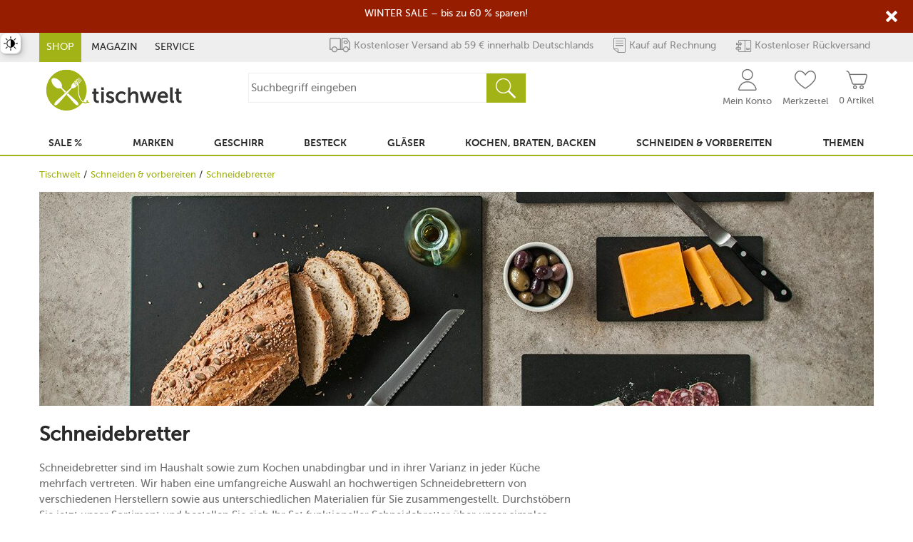

--- FILE ---
content_type: text/html; charset=UTF-8
request_url: https://www.tischwelt.de/shop/Schneiden-vorbereiten/Schneidebretter/
body_size: 75549
content:
<!DOCTYPE html>
<html class="no-js" id="html" lang="de">
<head>
    <meta http-equiv="X-UA-Compatible" content="IE=edge">
    <meta name="viewport" content="width=device-width, initial-scale=1">
    <script src="https://cdn.tischwelt.de/bundles/esonocarttheme/dist/registerTracking_211504.js"></script>
<link rel="preload" href="https://cdn.tischwelt.de/bundles/esonocarttheme/fonts/icomoon/icomoon.woff?n4qamr" as="font" type="font/woff" crossorigin>
<link rel="preload" href="https://cdn.tischwelt.de/bundles/esonocarttheme/fonts/MuseoSans_700-webfont.woff" as="font" type="font/woff" crossorigin>
<link rel="preload" href="https://cdn.tischwelt.de/bundles/esonocarttheme/fonts/MuseoSans_500-webfont.woff" as="font" type="font/woff" crossorigin>

<link rel="preconnect" href="https://delivery.consentmanager.net">
<link rel="preconnect" href="https://cdn.consentmanager.net">
<script type="application/ld+json">
{
    "@context": "https://schema.org/",
    "@type": "WebSite",
    "name": "Tischwelt Online Shop",
    "url": "https:\/\/www.tischwelt.de\/",
    "potentialAction": {
        "@type": "SearchAction",
        "target": "https:\/\/www.tischwelt.de\/shop\/Suche\/?q={query}&search=Suchen",
        "query-input": "required name=query"
    }
}
</script>

<script type="application/ld+json">
{
    "@context": "https://schema.org",
    "@type": "Organization",
    "name": "Artavola GmbH",
    "alternateName": "tischwelt",
    "url": "https:\/\/www.tischwelt.de\/",
    "logo": "https:\/\/cdn.tischwelt.de\/chameleon\/mediapool\/thumbs\/e\/b1\/Logo-Standard-360x111_112x112-ID327590-9c7f6efae6d5946762b0f0f7db190a36.png",
    "contactPoint": {
        "@type": "ContactPoint",
        "telephone": "+49 800 10 80 100",
        "contactType": "customer service",
        "areaServed": ["DE", "CH", "AT"],
        "availableLanguage": ["German"]
    },
    "sameAs": [
        "https://www.facebook.com/tischwelt/",
        "https://www.instagram.com/tischwelt.de/",
        "https://www.pinterest.de/tischwelt_de/"
    ]
}
</script>
<script type="text/javascript" data-usercentrics="">
    //<![CDATA[
    (function () {
        function a(a) {
            var b, c, d = window.document.createElement("iframe");
            d.src = "javascript:false", (d.frameElement || d).style.cssText = "width: 0; height: 0; border: 0";
            var e = window.document.createElement("div");
            e.style.display = "none";
            var f = window.document.createElement("div");
            e.appendChild(f), window.document.body.insertBefore(e, window.document.body.firstChild), f.appendChild(d);
            try {
                c = d.contentWindow.document
            } catch (g) {
                b = document.domain, d.src = "javascript:var d=document.open();d.domain='" + b + "';void(0);", c = d.contentWindow.document
            }
            return c.open()._l = function () {
                b && (this.domain = b);
                var c = this.createElement("scr".concat("ipt"));
                c.src = a, this.body.appendChild(c)
            }, c.write("<bo".concat('dy onload="document._l();">')), c.close(), d
        }

        var b = "nostojs";
        window[b] = window[b] || function (a) {
                (window[b].q = window[b].q || []).push(a)
            }, window[b].l = new Date;
        var c = function (d, e) {
            if (!document.body)return setTimeout(function () {
                c(d, e)
            }, 30);
            e = e || {}, window[b].o = e;
            var f = document.location.protocol,
                g = ["https:" === f ? f : "http:", "//", e.host || "connect.nosto.com", e.path || "/include/", d].join("");
            a(g)
        };
        window[b].init = c
    })();

    nostojs.init('pygkusxc');

    //]]>
</script>

<script>
    window.trackData({
        'language': 'de',
        'currency': 'EUR',
        'debug_mode': '',
        'pageType': 'subcategory',
        'pageName': 'shop\/schneiden\u002Dvorbereiten\/schneidebretter\/',
        'event': 'view.page'
    });

            window.trackData({
            'activeUserHash': '"$5$rounds=1000$$jAQ1NZgJkatmWyAsK0NxDcSXTB41aRCrTggwkNbBkXA"',
                        });
    
    (function (w, d, s, l, i) {
        w[l] = w[l] || [];
        w[l].push({
            'gtm.start':
                new Date().getTime(), event: 'gtm.js'
        });
        var f = d.getElementsByTagName(s)[0],
            j = d.createElement(s), dl = l != 'dataLayer' ? '&l=' + l : '';
        j.async = true;
        j.src =
            '//' + 'analytics.tischwelt.de' + '/gtm.js?id=' + i + dl;
        f.parentNode.insertBefore(j, f);
    })(window, document, 'script', 'dataLayer', 'GTM\u002DPCDXPKJR');

    // Direct implementation via code instead of separate tracker module since the tag manager below is not subject to changing
    // urls or identifiers in testing and live environments.
    // todo: Will be completely removed via #63625 once server side tracking proves competent enough
    (function (w, d, s, l, i) {
        w[l] = w[l] || [];
        w[l].push({
            'gtm.start':
                new Date().getTime(), event: 'gtm.js'
        });
        var f = d.getElementsByTagName(s)[0],
            j = d.createElement(s), dl = l != 'dataLayer' ? '&l=' + l : '';
        j.async = true;
        j.src =
            '//www.googletagmanager.com/gtm.js?id=' + i + dl;
        f.parentNode.insertBefore(j, f);
    })(window, document, 'script', 'dataLayer', 'GTM-WGRLFLL');
</script>

<script>
    function waitForElement(selector) {
        return new Promise(resolve => {
            function checkAndObserve() {
                if (document.querySelector(selector)) {
                    return resolve(document.querySelector(selector));
                }

                const observer = new MutationObserver(mutations => {
                    if (document.querySelector(selector)) {
                        resolve(document.querySelector(selector));
                        observer.disconnect();
                    }
                });

                observer.observe(document.body, {
                    childList: true,
                    subtree: true
                });
            }

            if (document.readyState === 'loading') {
                document.addEventListener('DOMContentLoaded', checkAndObserve);
            } else {
                checkAndObserve();
            }
        });
    }

    waitForElement('[id^="trustbadge-container-"]').then((element) => {
        element.style.setProperty('z-index', '1019');     });
</script>
<!--#CMSHEADERCODE-COMPACT-CSS#-->




<link rel="stylesheet" href="https://cdn.tischwelt.de/bundles/esonocarttheme/dist/sharedStyleHeaderFooter_211504.css">
<link rel="stylesheet" href="https://cdn.tischwelt.de/bundles/esonocarttheme/dist/sharedStyle_211504.css">
<script>function loadjs(src,fallback,s) {
            s = document.createElement('script')
            if ('noModule' in s) s.type = 'module', s.src = src
            else s.async = true, s.src = fallback
            document.head.appendChild(s)
          }</script><title>Schneidebretter &raquo; jetzt g&uuml;nstig kaufen | tischwelt.de</title>
<link rel="canonical" href="https://www.tischwelt.de/shop/Schneiden-vorbereiten/Schneidebretter/"/>
<meta charset="UTF-8"/>
<meta name="description" content="Schneidebretter ✓gro&szlig;e Auswahl ✓viele Designs ✓bekannte Marken ✓aus Holz &amp; Kunststoff ✓Top Qualit&auml;t &amp; Preise ▶Jetzt kaufen! &hearts;"/>
<meta name="robots" content="index, follow"/>
<meta name="title" content="Schneidebretter &raquo; jetzt kaufen | tischwelt.de"/>

<meta name="google-site-verification" content="1dprfYrB4Mlqpjv81l5MZ1zjLP_iThByPrlBK38yzfM">
<!-- #47234 -->
<meta name="google-site-verification" content="HD9k91Gc9n5YTJNvnQTSO6RY0dd8pLIadK07vwgXgtk">
<meta name="google-site-verification" content="mM6cvRXVoNHoUR1xKfoGuUBRDpOqt4ZdRdSTqmnkWPM">
<meta name="google-site-verification" content="3aP7_k7ecmizGQfZ4OfBlhDE1l_vrOvowk9VcAxB6cs">
<meta property="fb:app_id" content="164985063543061">
<meta name="norton-safeweb-site-verification" content="kk78fokhpiwenrth7c17sz890v7pflwsl0a754m6qk4s5peyktem62katc1ndo9l1q1nizoon5m3-mbul0axb9nstn-blodp-1fpx4sx1m2lu6iwbhn61qtyght2y3pr">
<meta name="msvalidate.01" content="4AE681FB45AFA6AD65167FFF658327C8">
<meta name="msvalidate.01" content="B1B5DC1D1C45DC64897AF8B61E4312D0">
<meta name="p:domain_verify" content="32fc67f33fda4bc29f3533a6bb568b0e">
<meta name="msapplication-TileImage" content="/_icons/win8-tile-144x144.png">
<meta name="msapplication-TileColor" content="#ffffff">
<meta name="msapplication-navbutton-color" content="#ffffff">
<meta name="msapplication-square70x70logo" content="/_icons/win8-tile-70x70.png">
<meta name="msapplication-square144x144logo" content="/_icons/win8-tile-144x144.png">
<meta name="msapplication-square150x150logo" content="/_icons/win8-tile-150x150.png">
<meta name="msapplication-wide310x150logo" content="/_icons/win8-tile-310x150.png">
<meta name="msapplication-square310x310logo" content="/_icons/win8-tile-310x310.png">
<!-- #55476 -->
<link rel="shortcut icon" type="image/x-icon" href="/_icons/favicon.ico">
<link rel="icon" type="image/gif" href="/_icons/xfavicon.gif.pagespeed.ic.2cgSNWJRWB.webp">
<link rel="icon" type="image/png" href="/_icons/xfavicon.png.pagespeed.ic.it6FF4Mamu.webp">
<link rel="icon" type="image/png" href="/_icons/xfavicon-16x16.png.pagespeed.ic.b2HBQNFXvS.webp" sizes="16x16">
<link rel="icon" type="image/png" href="/_icons/xfavicon-32x32.png.pagespeed.ic.FIGrAzo5fX.webp" sizes="32x32">
<link rel="icon" type="image/png" href="/_icons/xfavicon-96x96.png.pagespeed.ic.Q6BuaIjnv6.webp" sizes="96x96">
<link rel="icon" type="image/png" href="/_icons/xfavicon-160x160.png.pagespeed.ic.68JWii9OD_.webp" sizes="160x160">
<link rel="icon" type="image/png" href="/_icons/xfavicon-192x192.png.pagespeed.ic.1W1_OCbotO.webp" sizes="192x192">
<link rel="icon" type="image/png" href="/_icons/xfavicon-196x196.png.pagespeed.ic.xeiysNGtO_.webp" sizes="196x196">
<link rel="apple-touch-icon" href="/_icons/xapple-touch-icon.png.pagespeed.ic.EpILVAe9_2.webp">
<link rel="apple-touch-icon" href="/_icons/xapple-touch-icon-57x57.png.pagespeed.ic.NtHhU7DhBs.webp" sizes="57x57">
<link rel="apple-touch-icon" href="/_icons/xapple-touch-icon-60x60.png.pagespeed.ic.EpILVAe9_2.webp" sizes="60x60">
<link rel="apple-touch-icon" href="/_icons/xapple-touch-icon-72x72.png.pagespeed.ic.2yyJpelxu2.webp" sizes="72x72">
<link rel="apple-touch-icon" href="/_icons/xapple-touch-icon-76x76.png.pagespeed.ic.7pBmhw6EMA.webp" sizes="76x76">
<link rel="apple-touch-icon" href="/_icons/xapple-touch-icon-114x114.png.pagespeed.ic.iuI1FduT_y.webp" sizes="114x114">
<link rel="apple-touch-icon" href="/_icons/xapple-touch-icon-120x120.png.pagespeed.ic.Y1mxun-_4X.webp" sizes="120x120">
<link rel="apple-touch-icon" href="/_icons/xapple-touch-icon-128x128.png.pagespeed.ic.bZI-qRxiyK.webp" sizes="128x128">
<link rel="apple-touch-icon" href="/_icons/xapple-touch-icon-144x144.png.pagespeed.ic.dOHe_ThSa9.webp" sizes="144x144">
<link rel="apple-touch-icon" href="/_icons/xapple-touch-icon-152x152.png.pagespeed.ic.5mICDJp405.webp" sizes="152x152">
<link rel="apple-touch-icon" href="/_icons/xapple-touch-icon-180x180.png.pagespeed.ic.cC2DOUctZo.webp" sizes="180x180">
<link rel="apple-touch-icon" href="/_icons/xapple-touch-icon-precomposed.png.pagespeed.ic.NtHhU7DhBs.webp">
<link rel="alternate" hreflang="de-AT" href="https://www.tischwelt.at/shop/Schneiden-vorbereiten/Schneidebretter/"/>
<link rel="alternate" hreflang="de-DE" href="https://www.tischwelt.de/shop/Schneiden-vorbereiten/Schneidebretter/"/>
<link rel="alternate" hreflang="x-default" href="https://www.tischwelt.de/shop/Schneiden-vorbereiten/Schneidebretter/"/><link rel="shortcut icon" href="/_icons/favicon.ico" type="image/x-icon"/>
</head>
<body class="isNotHomePage">
    <a class="skip-link" href="#maincontent">Zum Inhalt</a>
    <div class="layout-one-grid">
        <noscript><iframe src="//analytics.tischwelt.de/ns.html?id=GTM-PCDXPKJR" height="0" width="0" style="display:none;visibility:hidden"></iframe></noscript>
        
<noscript><iframe src="//www.googletagmanager.com/ns.html?id=GTM-WGRLFLL" height="0" width="0" style="display:none;visibility:hidden"></iframe></noscript>
            <!-- todo: remove this div if all pages uses the cart theme bundle -->
    <div id="notification-layover-header" style="height: 0"></div>
    <header id="header">
        <div id="headerTopSpacerLeft" class="topSpacer"></div>
        <div id="headerBottomSpacerLeft" class="bottomSpacer"></div>
        <div id="headerTopSpacerRight" class="topSpacer"></div>
        <div id="headerBottomSpacerRight" class="bottomSpacer"></div>
        <div id="headerWrapper">
            <nav id="topNavigation" aria-label="Bereichsnavigation">
                
    
                                                                
    <ul>
                                                                        <li class="active">

                                    <a href="/" title="Shop">Shop</a>
                            </li>
                                            <li>

                                    <a href="/Magazin/" title="Magazin">Magazin</a>
                            </li>
                                            <li>

                                    <a href="/Service/Kontakt/" title="Service">Service</a>
                            </li>
            </ul>

            </nav>
            <div id="topServiceIcons">
                <span class="versand">Kostenloser Versand ab 59 € innerhalb Deutschlands</span>
<span class="rechnung">Kauf auf Rechnung</span>
<span class="rueckversand">Kostenloser Rückversand</span>
            </div>
            <div id="quickSearch">
                <button class="icon-suche icon-search" id="onclickShowQuickSearchInput" aria-label="Suchbegriff Eingabe öffnen"></button>
<form id="quickSearchForm" action="&#x2F;shop&#x2F;Suche&#x2F;" method="get" accept-charset="utf-8">
    <div id="quickSearchInput" class="search-term-input" data-suggest-endpoint-url="&#x2F;shop&#x2F;Suche&#x2F;&#x3F;module_fnc&#x25;5Bquicksearch&#x25;5D&#x3D;ExecuteAjaxCall&amp;_fnc&#x3D;ExecuteSuggestSearch&amp;cmsauthenticitytoken&#x3D;eJ0ijsDkW1A90Hoz7xp4aTyXa2lElmpJlDqdst4ZPfA">
        <input class="term" type="text" name="q" autocomplete="off" value="" placeholder="Suchbegriff&#x20;eingeben" aria-label="Suchbegriff&#x20;eingeben"/>
        <button type="button" id="closeQuickSearch" class="close icon-cross" aria-label="Suchbegriff Eingabe schließen"></button>
        <button type="submit" class="icon-suche" value="Suchen" name="search" aria-label="Suche ausführen">
        </button>
    </div>
</form>
<div id="suggestResultOutput" class="suggest-layer" role="listbox" tabindex="0" aria-label="Suchergebnisse"></div>
            </div>
            <div id="logo">
                
<a href="&#x2F;" title="Tischwelt&#x20;Online&#x20;Shop" class="headerLogo">
                <img class="img-responsive" src="https://cdn.tischwelt.de/chameleon/mediapool/thumbs/e/b1/xLogo-Standard-360x111_360x111-ID327590-39607db5016b36eead400b74e0c526bf.png.pagespeed.ic.b-ENGkbb7t.webp" alt="Tischwelt&#x20;Online&#x20;Shop" sizes="" width="360" height="111">
</a>            </div>
            <div id="services">
                

<div class="snippetMiniBasket empty">
    <a href="&#x2F;shop&#x2F;Warenkorb&#x2F;&#x3F;module_fnc&#x25;5BshopBasketHandler&#x25;5D&#x3D;JumpToBasketPage&amp;sourceurl&#x3D;&#x2F;shop&#x2F;Warenkorb&amp;cmsauthenticitytoken&#x3D;eJ0ijsDkW1A90Hoz7xp4aTyXa2lElmpJlDqdst4ZPfA">
        <span class="icon icon-warenkorb"></span>
        <span class="count">0</span>
        <span class="caption">0 Artikel</span>
    </a>
</div>                    <ul class="snippetExtranetNavigationHeader ">
                                <li>
                <a href="&#x2F;Login&#x2F;" title="Mein&#x20;Konto" class="touch-hover">
                    <span class="icon-mein_konto"><span class="caption">Mein Konto</span>
                    </span>
                </a>
            </li>
                                <li>
                <a href="&#x2F;shop&#x2F;Merkzettel&#x2F;" title="Merkzettel" class="touch-hover">
                    <span class="icon-merkzettel"><span class="count"></span><span class="caption">Merkzettel </span>
                    </span>
                </a>
            </li>
            </ul>
                <div class="iconTextComponent phone">
    <div class="icon-telefon">
        <div class="textVariantOne">
            <a href="tel:08001080100" title="Service Hotline">0800 10 80 100</a>
        </div>
        <div class="textVariantTwo">kostenlos innerhalb Deutschlands</div>
    </div>
</div>
            </div>
            <div id="mainNavigation">
                    <button type="button" id="burgerTrigger" aria-label="Menü öffnen (mobile)">
        <span class="bar"></span>
        <span class="bar"></span>
        <span class="bar"></span>
    </button>
    <nav class="navigation-touch-fix" id="snippetMainNavigation" aria-label="Hauptnavigation">
        <div class="mobile-nav-header">
            <div>Menü</div>
            <button id="mobile-nav-close" class="icon-cross" aria-label="Menü schließen (mobile)"></button>
        </div>
        <ul class="navigation-level-2">
                        
                                                                                
                                                                                                                                                                                                    
                                                            <li>
                                        

        <a href="&#x2F;shop&#x2F;SALE&#x2F;" title="SALE&#x20;&#x25;" class="highlighted">
                SALE %    </a>

                                                                    </li>
                            
                        
                                                                                                                                                                                                                                                                                                
                                                            <li class="has-children">
                                    
        
            <button type="button" class="mobile-navigation-toggle" aria-label="Menü Schalter: Marken" aria-expanded="false" aria-controls="navigation-toggle-content-337398226">
            Marken
        </button>
        <a href="&#x2F;shop&#x2F;Marken&#x2F;" title="Marken" role="button" aria-controls="navigation-toggle-content-337398226" class="navigation-toggle">
                Marken    </a>

                                                                                <ul class="navigation-level-3" id="navigation-toggle-content-337398226" data-more-text="Alle&#x20;ansehen">

                    <li class="mobile-all-link">
                <a href="/shop/Marken/">Weitere Marken</a>
            </li>
        
        
                                                                                        
                            <li class="has-children">
                        

        <a href="&#x2F;shop&#x2F;Marken&#x2F;Villeroy-Boch&#x2F;" title="Villeroy&#x20;&amp;&#x20;Boch" class="title">
                Villeroy &amp; Boch    </a>
<ul class="navigation-level-4"><li>
                                        
        
            <button type="button" class="mobile-navigation-toggle" aria-label="Menü Schalter: Manufacture" aria-expanded="false" aria-controls="navigation-toggle-content-337398226">
            Manufacture
        </button>
        <a href="&#x2F;shop&#x2F;Marken&#x2F;Villeroy-Boch&#x2F;Manufacture&#x2F;" title="Manufacture" role="button" aria-controls="navigation-toggle-content-337398226" class="navigation-toggle">
                Manufacture    </a>

                                    </li><li>
                                        
        
            <button type="button" class="mobile-navigation-toggle" aria-label="Menü Schalter: Royal" aria-expanded="false" aria-controls="navigation-toggle-content-337398226">
            Royal
        </button>
        <a href="&#x2F;shop&#x2F;Marken&#x2F;Villeroy-Boch&#x2F;Royal-Porzellan&#x2F;" title="Royal" role="button" aria-controls="navigation-toggle-content-337398226" class="navigation-toggle">
                Royal    </a>

                                    </li><li>
                                        
        
            <button type="button" class="mobile-navigation-toggle" aria-label="Menü Schalter: Artesano" aria-expanded="false" aria-controls="navigation-toggle-content-337398226">
            Artesano
        </button>
        <a href="&#x2F;shop&#x2F;Marken&#x2F;Villeroy-Boch&#x2F;Artesano&#x2F;" title="Artesano" role="button" aria-controls="navigation-toggle-content-337398226" class="navigation-toggle">
                Artesano    </a>

                                    </li><li>
                                        
        
            <button type="button" class="mobile-navigation-toggle" aria-label="Menü Schalter: NewMoon" aria-expanded="false" aria-controls="navigation-toggle-content-337398226">
            NewMoon
        </button>
        <a href="&#x2F;shop&#x2F;Marken&#x2F;Villeroy-Boch&#x2F;NewMoon&#x2F;" title="NewMoon" role="button" aria-controls="navigation-toggle-content-337398226" class="navigation-toggle">
                NewMoon    </a>

                                    </li><li>
                                        
        
            <button type="button" class="mobile-navigation-toggle" aria-label="Menü Schalter: Perlemor" aria-expanded="false" aria-controls="navigation-toggle-content-337398226">
            Perlemor
        </button>
        <a href="&#x2F;shop&#x2F;Marken&#x2F;Villeroy-Boch&#x2F;Perlemor&#x2F;" title="Perlemor" role="button" aria-controls="navigation-toggle-content-337398226" class="navigation-toggle">
                Perlemor    </a>

                                    </li><li>
                                        
        
            <button type="button" class="mobile-navigation-toggle" aria-label="Menü Schalter: NewWave" aria-expanded="false" aria-controls="navigation-toggle-content-337398226">
            NewWave
        </button>
        <a href="&#x2F;shop&#x2F;Marken&#x2F;Villeroy-Boch&#x2F;New-Wave&#x2F;" title="NewWave" role="button" aria-controls="navigation-toggle-content-337398226" class="navigation-toggle">
                NewWave    </a>

                                    </li>                                                            <li>
                                    <a class="show-more" href="/shop/Marken/Villeroy-Boch/">Alle ansehen</a>
                                </li>
                                                    </ul>
                                    </li>
            
        
                                                                                        
                            <li class="has-children">
                        

        <a href="&#x2F;shop&#x2F;Marken&#x2F;Rosenthal&#x2F;" title="Rosenthal" class="title">
                Rosenthal    </a>
<ul class="navigation-level-4"><li>
                                        
        
            <button type="button" class="mobile-navigation-toggle" aria-label="Menü Schalter: TAC&#x20;Gropius&#x20;Weiss" aria-expanded="false" aria-controls="navigation-toggle-content-337398226">
            TAC Gropius Weiss
        </button>
        <a href="&#x2F;shop&#x2F;Marken&#x2F;Rosenthal&#x2F;TAC&#x2F;TAC-Gropius-Weiss-Porzellan&#x2F;" title="TAC&#x20;Gropius&#x20;Weiss" role="button" aria-controls="navigation-toggle-content-337398226" class="navigation-toggle">
                TAC Gropius Weiss    </a>

                                    </li><li>
                                        
        
            <button type="button" class="mobile-navigation-toggle" aria-label="Menü Schalter: Junto&#x20;Ocean&#x20;Blue" aria-expanded="false" aria-controls="navigation-toggle-content-337398226">
            Junto Ocean Blue
        </button>
        <a href="&#x2F;shop&#x2F;Marken&#x2F;Rosenthal&#x2F;Junto&#x2F;Junto-Ocean-Blue-Porzellan&#x2F;" title="Junto&#x20;Ocean&#x20;Blue" role="button" aria-controls="navigation-toggle-content-337398226" class="navigation-toggle">
                Junto Ocean Blue    </a>

                                    </li><li>
                                        
        
            <button type="button" class="mobile-navigation-toggle" aria-label="Menü Schalter: Brillance&#x20;Fleurs&#x20;Sauvages" aria-expanded="false" aria-controls="navigation-toggle-content-337398226">
            Brillance Fleurs Sauvages
        </button>
        <a href="&#x2F;shop&#x2F;Marken&#x2F;Rosenthal&#x2F;Brillance&#x2F;Brillance-Fleurs-Sauvages&#x2F;" title="Brillance&#x20;Fleurs&#x20;Sauvages" role="button" aria-controls="navigation-toggle-content-337398226" class="navigation-toggle">
                Brillance Fleurs Sauvages    </a>

                                    </li><li>
                                        
        
            <button type="button" class="mobile-navigation-toggle" aria-label="Menü Schalter: Junto&#x20;Wei&#x00DF;" aria-expanded="false" aria-controls="navigation-toggle-content-337398226">
            Junto Weiß
        </button>
        <a href="&#x2F;shop&#x2F;Marken&#x2F;Rosenthal&#x2F;Junto&#x2F;Junto-Weiss-Porzellan&#x2F;" title="Junto&#x20;Wei&#x00DF;" role="button" aria-controls="navigation-toggle-content-337398226" class="navigation-toggle">
                Junto Weiß    </a>

                                    </li><li>
                                        
        
            <button type="button" class="mobile-navigation-toggle" aria-label="Menü Schalter: Suomi&#x20;Wei&#x00DF;" aria-expanded="false" aria-controls="navigation-toggle-content-337398226">
            Suomi Weiß
        </button>
        <a href="&#x2F;shop&#x2F;Marken&#x2F;Rosenthal&#x2F;Suomi&#x2F;Suomi-Weiss&#x2F;" title="Suomi&#x20;Wei&#x00DF;" role="button" aria-controls="navigation-toggle-content-337398226" class="navigation-toggle">
                Suomi Weiß    </a>

                                    </li><li>
                                        
        
            <button type="button" class="mobile-navigation-toggle" aria-label="Menü Schalter: Maria&#x20;Wei&#x00DF;" aria-expanded="false" aria-controls="navigation-toggle-content-337398226">
            Maria Weiß
        </button>
        <a href="&#x2F;shop&#x2F;Marken&#x2F;Rosenthal&#x2F;Maria&#x2F;Maria-Weiss-Porzellan&#x2F;" title="Maria&#x20;Wei&#x00DF;" role="button" aria-controls="navigation-toggle-content-337398226" class="navigation-toggle">
                Maria Weiß    </a>

                                    </li>                                                            <li>
                                    <a class="show-more" href="/shop/Marken/Rosenthal/">Alle ansehen</a>
                                </li>
                                                    </ul>
                                    </li>
            
        
                                                                                        
                            <li class="has-children">
                        

        <a href="&#x2F;shop&#x2F;Marken&#x2F;Le-Creuset&#x2F;" title="Le&#x20;Creuset" class="title">
                Le Creuset    </a>
<ul class="navigation-level-4"><li>
                                        
        
            <button type="button" class="mobile-navigation-toggle" aria-label="Menü Schalter: Br&#x00E4;ter" aria-expanded="false" aria-controls="navigation-toggle-content-337398226">
            Bräter
        </button>
        <a href="&#x2F;shop&#x2F;Marken&#x2F;Le-Creuset&#x2F;Braeter-Kochgeschirr&#x2F;" title="Br&#x00E4;ter" role="button" aria-controls="navigation-toggle-content-337398226" class="navigation-toggle">
                Bräter    </a>

                                    </li><li>
                                        
        
            <button type="button" class="mobile-navigation-toggle" aria-label="Menü Schalter: Pfannen" aria-expanded="false" aria-controls="navigation-toggle-content-337398226">
            Pfannen
        </button>
        <a href="&#x2F;shop&#x2F;Marken&#x2F;Le-Creuset&#x2F;Pfannen&#x2F;" title="Pfannen" role="button" aria-controls="navigation-toggle-content-337398226" class="navigation-toggle">
                Pfannen    </a>

                                    </li><li>
                                        
        
            <button type="button" class="mobile-navigation-toggle" aria-label="Menü Schalter: Wok" aria-expanded="false" aria-controls="navigation-toggle-content-337398226">
            Wok
        </button>
        <a href="&#x2F;shop&#x2F;Marken&#x2F;Le-Creuset&#x2F;Wok&#x2F;" title="Wok" role="button" aria-controls="navigation-toggle-content-337398226" class="navigation-toggle">
                Wok    </a>

                                    </li><li>
                                        
        
            <button type="button" class="mobile-navigation-toggle" aria-label="Menü Schalter: Wein-Accessoires" aria-expanded="false" aria-controls="navigation-toggle-content-337398226">
            Wein-Accessoires
        </button>
        <a href="&#x2F;shop&#x2F;Marken&#x2F;Le-Creuset&#x2F;Wein-Accessoires&#x2F;" title="Wein-Accessoires" role="button" aria-controls="navigation-toggle-content-337398226" class="navigation-toggle">
                Wein-Accessoires    </a>

                                    </li><li>
                                        
        
            <button type="button" class="mobile-navigation-toggle" aria-label="Menü Schalter: Grillpfannen" aria-expanded="false" aria-controls="navigation-toggle-content-337398226">
            Grillpfannen
        </button>
        <a href="&#x2F;shop&#x2F;Marken&#x2F;Le-Creuset&#x2F;Grillpfannen-Kochgeschirr&#x2F;" title="Grillpfannen" role="button" aria-controls="navigation-toggle-content-337398226" class="navigation-toggle">
                Grillpfannen    </a>

                                    </li><li>
                                        
        
            <button type="button" class="mobile-navigation-toggle" aria-label="Menü Schalter: 3Ply&#x20;Plus" aria-expanded="false" aria-controls="navigation-toggle-content-337398226">
            3Ply Plus
        </button>
        <a href="&#x2F;shop&#x2F;Marken&#x2F;Le-Creuset&#x2F;3Ply-Plus-Kochgeschirr&#x2F;" title="3Ply&#x20;Plus" role="button" aria-controls="navigation-toggle-content-337398226" class="navigation-toggle">
                3Ply Plus    </a>

                                    </li>                                                            <li>
                                    <a class="show-more" href="/shop/Marken/Le-Creuset/">Alle ansehen</a>
                                </li>
                                                    </ul>
                                    </li>
            
        
                                                                                        
                            <li class="has-children">
                        

        <a href="&#x2F;shop&#x2F;Marken&#x2F;Thomas&#x2F;" title="Thomas" class="title">
                Thomas    </a>
<ul class="navigation-level-4"><li>
                                        
        
            <button type="button" class="mobile-navigation-toggle" aria-label="Menü Schalter: Trend&#x20;Weiss" aria-expanded="false" aria-controls="navigation-toggle-content-337398226">
            Trend Weiss
        </button>
        <a href="&#x2F;shop&#x2F;Marken&#x2F;Thomas&#x2F;Trend&#x2F;Trend-Weiss-Porzellan&#x2F;" title="Trend&#x20;Weiss" role="button" aria-controls="navigation-toggle-content-337398226" class="navigation-toggle">
                Trend Weiss    </a>

                                    </li><li>
                                        
        
            <button type="button" class="mobile-navigation-toggle" aria-label="Menü Schalter: Vario&#x20;Pure" aria-expanded="false" aria-controls="navigation-toggle-content-337398226">
            Vario Pure
        </button>
        <a href="&#x2F;shop&#x2F;Marken&#x2F;Thomas&#x2F;Vario-Pure-Porzellan&#x2F;" title="Vario&#x20;Pure" role="button" aria-controls="navigation-toggle-content-337398226" class="navigation-toggle">
                Vario Pure    </a>

                                    </li><li>
                                        
        
            <button type="button" class="mobile-navigation-toggle" aria-label="Menü Schalter: Loft&#x20;Weiss" aria-expanded="false" aria-controls="navigation-toggle-content-337398226">
            Loft Weiss
        </button>
        <a href="&#x2F;shop&#x2F;Marken&#x2F;Thomas&#x2F;Loft&#x2F;Loft-Weiss-Porzellan&#x2F;" title="Loft&#x20;Weiss" role="button" aria-controls="navigation-toggle-content-337398226" class="navigation-toggle">
                Loft Weiss    </a>

                                    </li><li>
                                        
        
            <button type="button" class="mobile-navigation-toggle" aria-label="Menü Schalter: Sunny&#x20;Day&#x20;Soft&#x20;Yellow" aria-expanded="false" aria-controls="navigation-toggle-content-337398226">
            Sunny Day Soft Yellow
        </button>
        <a href="&#x2F;shop&#x2F;Marken&#x2F;Thomas&#x2F;Sunny-Day&#x2F;Sunny-Day-Soft-Yellow-Porzellan&#x2F;" title="Sunny&#x20;Day&#x20;Soft&#x20;Yellow" role="button" aria-controls="navigation-toggle-content-337398226" class="navigation-toggle">
                Sunny Day Soft Yellow    </a>

                                    </li><li>
                                        
        
            <button type="button" class="mobile-navigation-toggle" aria-label="Menü Schalter: Sunny&#x20;Day&#x20;New&#x20;Red" aria-expanded="false" aria-controls="navigation-toggle-content-337398226">
            Sunny Day New Red
        </button>
        <a href="&#x2F;shop&#x2F;Marken&#x2F;Thomas&#x2F;Sunny-Day&#x2F;Sunny-Day-New-Red-Porzellan&#x2F;" title="Sunny&#x20;Day&#x20;New&#x20;Red" role="button" aria-controls="navigation-toggle-content-337398226" class="navigation-toggle">
                Sunny Day New Red    </a>

                                    </li><li>
                                        
        
            <button type="button" class="mobile-navigation-toggle" aria-label="Menü Schalter: Sunny&#x20;Day&#x20;Weiss" aria-expanded="false" aria-controls="navigation-toggle-content-337398226">
            Sunny Day Weiss
        </button>
        <a href="&#x2F;shop&#x2F;Marken&#x2F;Thomas&#x2F;Sunny-Day&#x2F;Sunny-Day-Weiss-Porzellan&#x2F;" title="Sunny&#x20;Day&#x20;Weiss" role="button" aria-controls="navigation-toggle-content-337398226" class="navigation-toggle">
                Sunny Day Weiss    </a>

                                    </li>                                                            <li>
                                    <a class="show-more" href="/shop/Marken/Thomas/">Alle ansehen</a>
                                </li>
                                                    </ul>
                                    </li>
            
        
                                                                                        
                            <li class="has-children">
                        

        <a href="&#x2F;shop&#x2F;Marken&#x2F;Zwiesel-Glas&#x2F;" title="Zwiesel&#x20;Glas" class="title">
                Zwiesel Glas    </a>
<ul class="navigation-level-4"><li>
                                        
        
            <button type="button" class="mobile-navigation-toggle" aria-label="Menü Schalter: Vivid&#x20;Senses" aria-expanded="false" aria-controls="navigation-toggle-content-337398226">
            Vivid Senses
        </button>
        <a href="&#x2F;shop&#x2F;Marken&#x2F;Zwiesel-Glas&#x2F;Vivid-Senses-Glas&#x2F;" title="Vivid&#x20;Senses" role="button" aria-controls="navigation-toggle-content-337398226" class="navigation-toggle">
                Vivid Senses    </a>

                                    </li><li>
                                        
        
            <button type="button" class="mobile-navigation-toggle" aria-label="Menü Schalter: Pure" aria-expanded="false" aria-controls="navigation-toggle-content-337398226">
            Pure
        </button>
        <a href="&#x2F;shop&#x2F;Marken&#x2F;Zwiesel-Glas&#x2F;Pure-Glas&#x2F;" title="Pure" role="button" aria-controls="navigation-toggle-content-337398226" class="navigation-toggle">
                Pure    </a>

                                    </li><li>
                                        
        
            <button type="button" class="mobile-navigation-toggle" aria-label="Menü Schalter: Simplify" aria-expanded="false" aria-controls="navigation-toggle-content-337398226">
            Simplify
        </button>
        <a href="&#x2F;shop&#x2F;Marken&#x2F;Zwiesel-Glas&#x2F;Simplify-Glas&#x2F;" title="Simplify" role="button" aria-controls="navigation-toggle-content-337398226" class="navigation-toggle">
                Simplify    </a>

                                    </li><li>
                                        
        
            <button type="button" class="mobile-navigation-toggle" aria-label="Menü Schalter: Enoteca" aria-expanded="false" aria-controls="navigation-toggle-content-337398226">
            Enoteca
        </button>
        <a href="&#x2F;shop&#x2F;Marken&#x2F;Zwiesel-Glas&#x2F;Enoteca-Glas&#x2F;" title="Enoteca" role="button" aria-controls="navigation-toggle-content-337398226" class="navigation-toggle">
                Enoteca    </a>

                                    </li><li>
                                        
        
            <button type="button" class="mobile-navigation-toggle" aria-label="Menü Schalter: Echo" aria-expanded="false" aria-controls="navigation-toggle-content-337398226">
            Echo
        </button>
        <a href="&#x2F;shop&#x2F;Marken&#x2F;Zwiesel-Glas&#x2F;Echo&#x2F;" title="Echo" role="button" aria-controls="navigation-toggle-content-337398226" class="navigation-toggle">
                Echo    </a>

                                    </li><li>
                                        
        
            <button type="button" class="mobile-navigation-toggle" aria-label="Menü Schalter: Duo" aria-expanded="false" aria-controls="navigation-toggle-content-337398226">
            Duo
        </button>
        <a href="&#x2F;shop&#x2F;Marken&#x2F;Zwiesel-Glas&#x2F;Duo&#x2F;" title="Duo" role="button" aria-controls="navigation-toggle-content-337398226" class="navigation-toggle">
                Duo    </a>

                                    </li>                                                            <li>
                                    <a class="show-more" href="/shop/Marken/Zwiesel-Glas/">Alle ansehen</a>
                                </li>
                                                    </ul>
                                    </li>
            
        
                                                                                        
                            <li class="has-children">
                        

        <a href="&#x2F;shop&#x2F;Marken&#x2F;ASA&#x2F;" title="ASA" class="title">
                ASA    </a>
<ul class="navigation-level-4"><li>
                                        
        
            <button type="button" class="mobile-navigation-toggle" aria-label="Menü Schalter: Coppa&#x20;Kuro" aria-expanded="false" aria-controls="navigation-toggle-content-337398226">
            Coppa Kuro
        </button>
        <a href="&#x2F;shop&#x2F;Marken&#x2F;ASA&#x2F;Coppa&#x2F;Coppa-Kuro-Porzellan&#x2F;" title="Coppa&#x20;Kuro" role="button" aria-controls="navigation-toggle-content-337398226" class="navigation-toggle">
                Coppa Kuro    </a>

                                    </li><li>
                                        
        
            <button type="button" class="mobile-navigation-toggle" aria-label="Menü Schalter: Saisons&#x20;Denim" aria-expanded="false" aria-controls="navigation-toggle-content-337398226">
            Saisons Denim
        </button>
        <a href="&#x2F;shop&#x2F;Marken&#x2F;ASA&#x2F;Saisons&#x2F;Saisons-Denim-Porzellan&#x2F;" title="Saisons&#x20;Denim" role="button" aria-controls="navigation-toggle-content-337398226" class="navigation-toggle">
                Saisons Denim    </a>

                                    </li><li>
                                        
        
            <button type="button" class="mobile-navigation-toggle" aria-label="Menü Schalter: Saisons&#x20;Sand" aria-expanded="false" aria-controls="navigation-toggle-content-337398226">
            Saisons Sand
        </button>
        <a href="&#x2F;shop&#x2F;Marken&#x2F;ASA&#x2F;Saisons&#x2F;Saisons-Sand-Porzellan&#x2F;" title="Saisons&#x20;Sand" role="button" aria-controls="navigation-toggle-content-337398226" class="navigation-toggle">
                Saisons Sand    </a>

                                    </li><li>
                                        
        
            <button type="button" class="mobile-navigation-toggle" aria-label="Menü Schalter: Saisons&#x20;Eucalyptus" aria-expanded="false" aria-controls="navigation-toggle-content-337398226">
            Saisons Eucalyptus
        </button>
        <a href="&#x2F;shop&#x2F;Marken&#x2F;ASA&#x2F;Saisons&#x2F;Saisons-Eucalyptus-Porzellan&#x2F;" title="Saisons&#x20;Eucalyptus" role="button" aria-controls="navigation-toggle-content-337398226" class="navigation-toggle">
                Saisons Eucalyptus    </a>

                                    </li><li>
                                        
        
            <button type="button" class="mobile-navigation-toggle" aria-label="Menü Schalter: A&#x20;Table" aria-expanded="false" aria-controls="navigation-toggle-content-337398226">
            A Table
        </button>
        <a href="&#x2F;shop&#x2F;Marken&#x2F;ASA&#x2F;A-Table-Porzellan&#x2F;" title="A&#x20;Table" role="button" aria-controls="navigation-toggle-content-337398226" class="navigation-toggle">
                A Table    </a>

                                    </li><li>
                                        
        
            <button type="button" class="mobile-navigation-toggle" aria-label="Menü Schalter: Coppa&#x20;Nori" aria-expanded="false" aria-controls="navigation-toggle-content-337398226">
            Coppa Nori
        </button>
        <a href="&#x2F;shop&#x2F;Marken&#x2F;ASA&#x2F;Coppa&#x2F;Coppa-Nori-Porzellan&#x2F;" title="Coppa&#x20;Nori" role="button" aria-controls="navigation-toggle-content-337398226" class="navigation-toggle">
                Coppa Nori    </a>

                                    </li>                                                            <li>
                                    <a class="show-more" href="/shop/Marken/ASA/">Alle ansehen</a>
                                </li>
                                                    </ul>
                                    </li>
            
        
                                                                                        
                            <li class="has-children">
                        

        <a href="&#x2F;shop&#x2F;Marken&#x2F;Peugeot&#x2F;" title="Peugeot" class="title">
                Peugeot    </a>
<ul class="navigation-level-4"><li>
                                        
        
            <button type="button" class="mobile-navigation-toggle" aria-label="Menü Schalter: Paris" aria-expanded="false" aria-controls="navigation-toggle-content-337398226">
            Paris
        </button>
        <a href="&#x2F;shop&#x2F;Marken&#x2F;Peugeot&#x2F;Paris&#x2F;" title="Paris" role="button" aria-controls="navigation-toggle-content-337398226" class="navigation-toggle">
                Paris    </a>

                                    </li><li>
                                        
        
            <button type="button" class="mobile-navigation-toggle" aria-label="Menü Schalter: Line" aria-expanded="false" aria-controls="navigation-toggle-content-337398226">
            Line
        </button>
        <a href="&#x2F;shop&#x2F;Marken&#x2F;Peugeot&#x2F;Line&#x2F;" title="Line" role="button" aria-controls="navigation-toggle-content-337398226" class="navigation-toggle">
                Line    </a>

                                    </li><li>
                                        
        
            <button type="button" class="mobile-navigation-toggle" aria-label="Menü Schalter: Bistro" aria-expanded="false" aria-controls="navigation-toggle-content-337398226">
            Bistro
        </button>
        <a href="&#x2F;shop&#x2F;Marken&#x2F;Peugeot&#x2F;Bistro&#x2F;" title="Bistro" role="button" aria-controls="navigation-toggle-content-337398226" class="navigation-toggle">
                Bistro    </a>

                                    </li><li>
                                        
        
            <button type="button" class="mobile-navigation-toggle" aria-label="Menü Schalter: Madras" aria-expanded="false" aria-controls="navigation-toggle-content-337398226">
            Madras
        </button>
        <a href="&#x2F;shop&#x2F;Marken&#x2F;Peugeot&#x2F;Madras-uSelect&#x2F;" title="Madras" role="button" aria-controls="navigation-toggle-content-337398226" class="navigation-toggle">
                Madras    </a>

                                    </li><li>
                                        
        
            <button type="button" class="mobile-navigation-toggle" aria-label="Menü Schalter: Appolia" aria-expanded="false" aria-controls="navigation-toggle-content-337398226">
            Appolia
        </button>
        <a href="&#x2F;shop&#x2F;Marken&#x2F;Peugeot&#x2F;Appolia&#x2F;" title="Appolia" role="button" aria-controls="navigation-toggle-content-337398226" class="navigation-toggle">
                Appolia    </a>

                                    </li><li>
                                        
        
            <button type="button" class="mobile-navigation-toggle" aria-label="Menü Schalter: Elis" aria-expanded="false" aria-controls="navigation-toggle-content-337398226">
            Elis
        </button>
        <a href="&#x2F;shop&#x2F;Marken&#x2F;Peugeot&#x2F;Elis&#x2F;" title="Elis" role="button" aria-controls="navigation-toggle-content-337398226" class="navigation-toggle">
                Elis    </a>

                                    </li>                                                            <li>
                                    <a class="show-more" href="/shop/Marken/Peugeot/">Alle ansehen</a>
                                </li>
                                                    </ul>
                                    </li>
            
        
                                                                                        
                            <li class="has-children">
                        

        <a href="&#x2F;shop&#x2F;Marken&#x2F;Horl-1993&#x2F;" title="Horl&#x20;1993" class="title">
                Horl 1993    </a>
<ul class="navigation-level-4"><li>
                                        
        
            <button type="button" class="mobile-navigation-toggle" aria-label="Menü Schalter: Horl&#x20;3" aria-expanded="false" aria-controls="navigation-toggle-content-337398226">
            Horl 3
        </button>
        <a href="&#x2F;shop&#x2F;Marken&#x2F;Horl-1993&#x2F;Horl-3&#x2F;" title="Horl&#x20;3" role="button" aria-controls="navigation-toggle-content-337398226" class="navigation-toggle">
                Horl 3    </a>

                                    </li><li>
                                        
        
            <button type="button" class="mobile-navigation-toggle" aria-label="Menü Schalter: Horl&#x20;Zubeh&#x00F6;r" aria-expanded="false" aria-controls="navigation-toggle-content-337398226">
            Horl Zubehör
        </button>
        <a href="&#x2F;shop&#x2F;Marken&#x2F;Horl-1993&#x2F;Horl-Zubehoer&#x2F;" title="Horl&#x20;Zubeh&#x00F6;r" role="button" aria-controls="navigation-toggle-content-337398226" class="navigation-toggle">
                Horl Zubehör    </a>

                                    </li>                                                    </ul>
                                    </li>
            
                            <li class="popular-brands">
                                                                

    
        
        
            <button type="button" class="title mobile-navigation-toggle" aria-label="Menü Schalter: Top-Marken" aria-expanded="false" aria-controls="navigation-toggle-content-337398226">
            Top-Marken
        </button>
        <a href="&#x2F;shop&#x2F;Marken&#x2F;" title="Top-Marken" role="button" aria-controls="navigation-toggle-content-337398226" class="title navigation-toggle">
                Top-Marken    </a>
                                    <ul class="navigation-level-4 popularItemsNavigation">
                                    <li>
                        
        
            <button type="button" class="mobile-navigation-toggle" aria-label="Menü Schalter: Villeroy&#x20;&amp;&#x20;Boch" aria-expanded="false" aria-controls="navigation-toggle-content-337398226">
            Villeroy &amp; Boch
        </button>
        <a href="https&#x3A;&#x2F;&#x2F;www.tischwelt.at&#x2F;shop&#x2F;Marken&#x2F;Villeroy-Boch&#x2F;" title="Villeroy&#x20;&amp;&#x20;Boch" role="button" aria-controls="navigation-toggle-content-337398226" class="navigation-toggle">
                Villeroy &amp; Boch    </a>
                    </li>
                                    <li>
                        
        
            <button type="button" class="mobile-navigation-toggle" aria-label="Menü Schalter: Thomas" aria-expanded="false" aria-controls="navigation-toggle-content-337398226">
            Thomas
        </button>
        <a href="https&#x3A;&#x2F;&#x2F;www.tischwelt.at&#x2F;shop&#x2F;Marken&#x2F;Thomas&#x2F;" title="Thomas" role="button" aria-controls="navigation-toggle-content-337398226" class="navigation-toggle">
                Thomas    </a>
                    </li>
                                    <li>
                        
        
            <button type="button" class="mobile-navigation-toggle" aria-label="Menü Schalter: ASA" aria-expanded="false" aria-controls="navigation-toggle-content-337398226">
            ASA
        </button>
        <a href="https&#x3A;&#x2F;&#x2F;www.tischwelt.at&#x2F;shop&#x2F;Marken&#x2F;ASA&#x2F;" title="ASA" role="button" aria-controls="navigation-toggle-content-337398226" class="navigation-toggle">
                ASA    </a>
                    </li>
                                    <li>
                        
        
            <button type="button" class="mobile-navigation-toggle" aria-label="Menü Schalter: Rosenthal" aria-expanded="false" aria-controls="navigation-toggle-content-337398226">
            Rosenthal
        </button>
        <a href="https&#x3A;&#x2F;&#x2F;www.tischwelt.at&#x2F;shop&#x2F;Marken&#x2F;Rosenthal&#x2F;" title="Rosenthal" role="button" aria-controls="navigation-toggle-content-337398226" class="navigation-toggle">
                Rosenthal    </a>
                    </li>
                                    <li>
                        
        
            <button type="button" class="mobile-navigation-toggle" aria-label="Menü Schalter: Friesland" aria-expanded="false" aria-controls="navigation-toggle-content-337398226">
            Friesland
        </button>
        <a href="https&#x3A;&#x2F;&#x2F;www.tischwelt.at&#x2F;shop&#x2F;Marken&#x2F;Friesland&#x2F;" title="Friesland" role="button" aria-controls="navigation-toggle-content-337398226" class="navigation-toggle">
                Friesland    </a>
                    </li>
                                    <li>
                        
        
            <button type="button" class="mobile-navigation-toggle" aria-label="Menü Schalter: Arzberg" aria-expanded="false" aria-controls="navigation-toggle-content-337398226">
            Arzberg
        </button>
        <a href="https&#x3A;&#x2F;&#x2F;www.tischwelt.at&#x2F;shop&#x2F;Marken&#x2F;Arzberg&#x2F;" title="Arzberg" role="button" aria-controls="navigation-toggle-content-337398226" class="navigation-toggle">
                Arzberg    </a>
                    </li>
                
                                    <li class="show-more">
                        <a class="show-more" href="/shop/Marken/">Alle Marken</a>
                    </li>
                            </ul>
            
            </li>
            <li class="popular-categories">
                                                                

    
        
        
            <button type="button" class="title mobile-navigation-toggle" aria-label="Menü Schalter: Top-Themen" aria-expanded="false" aria-controls="navigation-toggle-content-337398226">
            Top-Themen
        </button>
        <a href="&#x2F;shop&#x2F;Themen&#x2F;" title="Top-Themen" role="button" aria-controls="navigation-toggle-content-337398226" class="title navigation-toggle">
                Top-Themen    </a>
                                    <ul class="navigation-level-4 popularItemsNavigation">
                                    <li>
                        
        
            <button type="button" class="mobile-navigation-toggle" aria-label="Menü Schalter: Gedeckter&#x20;Tisch" aria-expanded="false" aria-controls="navigation-toggle-content-337398226">
            Gedeckter Tisch
        </button>
        <a href="https&#x3A;&#x2F;&#x2F;www.tischwelt.at&#x2F;shop&#x2F;SALE&#x2F;Gedeckter-Tisch&#x2F;" title="Gedeckter&#x20;Tisch" role="button" aria-controls="navigation-toggle-content-337398226" class="navigation-toggle">
                Gedeckter Tisch    </a>
                    </li>
                                    <li>
                        
        
            <button type="button" class="mobile-navigation-toggle" aria-label="Menü Schalter: Villeroy&#x20;&amp;&#x20;Boch" aria-expanded="false" aria-controls="navigation-toggle-content-337398226">
            Villeroy &amp; Boch
        </button>
        <a href="https&#x3A;&#x2F;&#x2F;www.tischwelt.at&#x2F;shop&#x2F;SALE&#x2F;Villeroy-Boch1&#x2F;" title="Villeroy&#x20;&amp;&#x20;Boch" role="button" aria-controls="navigation-toggle-content-337398226" class="navigation-toggle">
                Villeroy &amp; Boch    </a>
                    </li>
                                    <li>
                        
        
            <button type="button" class="mobile-navigation-toggle" aria-label="Menü Schalter: Speiseteller" aria-expanded="false" aria-controls="navigation-toggle-content-337398226">
            Speiseteller
        </button>
        <a href="https&#x3A;&#x2F;&#x2F;www.tischwelt.at&#x2F;shop&#x2F;Geschirr&#x2F;Teller&#x2F;Speiseteller&#x2F;" title="Speiseteller" role="button" aria-controls="navigation-toggle-content-337398226" class="navigation-toggle">
                Speiseteller    </a>
                    </li>
                                    <li>
                        
        
            <button type="button" class="mobile-navigation-toggle" aria-label="Menü Schalter: Fr&#x00FC;hst&#x00FC;cksteller" aria-expanded="false" aria-controls="navigation-toggle-content-337398226">
            Frühstücksteller
        </button>
        <a href="https&#x3A;&#x2F;&#x2F;www.tischwelt.at&#x2F;shop&#x2F;Geschirr&#x2F;Teller&#x2F;Fruehstuecksteller&#x2F;" title="Fr&#x00FC;hst&#x00FC;cksteller" role="button" aria-controls="navigation-toggle-content-337398226" class="navigation-toggle">
                Frühstücksteller    </a>
                    </li>
                                    <li>
                        
        
            <button type="button" class="mobile-navigation-toggle" aria-label="Menü Schalter: Kuchenteller" aria-expanded="false" aria-controls="navigation-toggle-content-337398226">
            Kuchenteller
        </button>
        <a href="https&#x3A;&#x2F;&#x2F;www.tischwelt.at&#x2F;shop&#x2F;Geschirr&#x2F;Teller&#x2F;Kuchenteller&#x2F;" title="Kuchenteller" role="button" aria-controls="navigation-toggle-content-337398226" class="navigation-toggle">
                Kuchenteller    </a>
                    </li>
                                    <li>
                        
        
            <button type="button" class="mobile-navigation-toggle" aria-label="Menü Schalter: Elegant" aria-expanded="false" aria-controls="navigation-toggle-content-337398226">
            Elegant
        </button>
        <a href="https&#x3A;&#x2F;&#x2F;www.tischwelt.at&#x2F;shop&#x2F;Geschirr&#x2F;Stile&#x2F;Elegant&#x2F;" title="Elegant" role="button" aria-controls="navigation-toggle-content-337398226" class="navigation-toggle">
                Elegant    </a>
                    </li>
                
                                    <li class="show-more">
                        <a class="show-more" href="/shop/Themen/">Alle Top-Themen</a>
                    </li>
                            </ul>
            
            </li>
            </ul>

                                                                    </li>
                            
                        
                                                                                                                                                                                                                                                                                                
                                                            <li class="has-children">
                                    
        
            <button type="button" class="mobile-navigation-toggle" aria-label="Menü Schalter: Geschirr" aria-expanded="false" aria-controls="navigation-toggle-content-200559317">
            Geschirr
        </button>
        <a href="&#x2F;shop&#x2F;Geschirr&#x2F;" title="Geschirr" role="button" aria-controls="navigation-toggle-content-200559317" class="navigation-toggle">
                Geschirr    </a>

                                                                                <ul class="navigation-level-3" id="navigation-toggle-content-200559317" data-more-text="Alle&#x20;ansehen">

                    <li class="mobile-all-link">
                <a href="/shop/Geschirr/">Geschirr entdecken</a>
            </li>
        
        
                                                                                        
                            <li class="has-children">
                        

        <a href="&#x2F;shop&#x2F;Geschirr&#x2F;Geschirrsets&#x2F;" title="Geschirrsets" class="title">
                Geschirrsets    </a>
<ul class="navigation-level-4"><li>
                                        
        
            <button type="button" class="mobile-navigation-toggle" aria-label="Menü Schalter: Geschirrsets&#x20;6&#x20;Personen" aria-expanded="false" aria-controls="navigation-toggle-content-200559317">
            Geschirrsets 6 Personen
        </button>
        <a href="&#x2F;shop&#x2F;Geschirr&#x2F;Geschirrsets&#x2F;Geschirrsets-6-Personen&#x2F;" title="Geschirrsets&#x20;6&#x20;Personen" role="button" aria-controls="navigation-toggle-content-200559317" class="navigation-toggle">
                Geschirrsets 6 Personen    </a>

                                    </li><li>
                                        
        
            <button type="button" class="mobile-navigation-toggle" aria-label="Menü Schalter: Geschirrsets&#x20;4&#x20;Personen" aria-expanded="false" aria-controls="navigation-toggle-content-200559317">
            Geschirrsets 4 Personen
        </button>
        <a href="&#x2F;shop&#x2F;Geschirr&#x2F;Geschirrsets&#x2F;Geschirrsets-4-Personen&#x2F;" title="Geschirrsets&#x20;4&#x20;Personen" role="button" aria-controls="navigation-toggle-content-200559317" class="navigation-toggle">
                Geschirrsets 4 Personen    </a>

                                    </li><li>
                                        
        
            <button type="button" class="mobile-navigation-toggle" aria-label="Menü Schalter: Tellersets" aria-expanded="false" aria-controls="navigation-toggle-content-200559317">
            Tellersets
        </button>
        <a href="&#x2F;shop&#x2F;Geschirr&#x2F;Geschirrsets&#x2F;Tellersets&#x2F;" title="Tellersets" role="button" aria-controls="navigation-toggle-content-200559317" class="navigation-toggle">
                Tellersets    </a>

                                    </li><li>
                                        
        
            <button type="button" class="mobile-navigation-toggle" aria-label="Menü Schalter: Geschirrsets&#x20;2&#x20;Personen" aria-expanded="false" aria-controls="navigation-toggle-content-200559317">
            Geschirrsets 2 Personen
        </button>
        <a href="&#x2F;shop&#x2F;Geschirr&#x2F;Geschirrsets&#x2F;Geschirrsets-2-Personen&#x2F;" title="Geschirrsets&#x20;2&#x20;Personen" role="button" aria-controls="navigation-toggle-content-200559317" class="navigation-toggle">
                Geschirrsets 2 Personen    </a>

                                    </li><li>
                                        
        
            <button type="button" class="mobile-navigation-toggle" aria-label="Menü Schalter: Fr&#x00FC;hst&#x00FC;cksgeschirr" aria-expanded="false" aria-controls="navigation-toggle-content-200559317">
            Frühstücksgeschirr
        </button>
        <a href="&#x2F;shop&#x2F;Geschirr&#x2F;Geschirrsets&#x2F;Fruehstuecksgeschirr&#x2F;" title="Fr&#x00FC;hst&#x00FC;cksgeschirr" role="button" aria-controls="navigation-toggle-content-200559317" class="navigation-toggle">
                Frühstücksgeschirr    </a>

                                    </li>                                                            <li>
                                    <a class="show-more" href="/shop/Geschirr/Geschirrsets/">Alle ansehen</a>
                                </li>
                                                    </ul>
                                    </li>
            
        
                                                                                        
                            <li class="has-children">
                        

        <a href="&#x2F;shop&#x2F;Geschirr&#x2F;Teller&#x2F;" title="Teller" class="title">
                Teller    </a>
<ul class="navigation-level-4"><li>
                                        
        
            <button type="button" class="mobile-navigation-toggle" aria-label="Menü Schalter: Speiseteller" aria-expanded="false" aria-controls="navigation-toggle-content-200559317">
            Speiseteller
        </button>
        <a href="&#x2F;shop&#x2F;Geschirr&#x2F;Teller&#x2F;Speiseteller&#x2F;" title="Speiseteller" role="button" aria-controls="navigation-toggle-content-200559317" class="navigation-toggle">
                Speiseteller    </a>

                                    </li><li>
                                        
        
            <button type="button" class="mobile-navigation-toggle" aria-label="Menü Schalter: Fr&#x00FC;hst&#x00FC;cksteller" aria-expanded="false" aria-controls="navigation-toggle-content-200559317">
            Frühstücksteller
        </button>
        <a href="&#x2F;shop&#x2F;Geschirr&#x2F;Teller&#x2F;Fruehstuecksteller&#x2F;" title="Fr&#x00FC;hst&#x00FC;cksteller" role="button" aria-controls="navigation-toggle-content-200559317" class="navigation-toggle">
                Frühstücksteller    </a>

                                    </li><li>
                                        
        
            <button type="button" class="mobile-navigation-toggle" aria-label="Menü Schalter: Suppenteller" aria-expanded="false" aria-controls="navigation-toggle-content-200559317">
            Suppenteller
        </button>
        <a href="&#x2F;shop&#x2F;Geschirr&#x2F;Teller&#x2F;Suppenteller&#x2F;" title="Suppenteller" role="button" aria-controls="navigation-toggle-content-200559317" class="navigation-toggle">
                Suppenteller    </a>

                                    </li><li>
                                        
        
            <button type="button" class="mobile-navigation-toggle" aria-label="Menü Schalter: Brotteller" aria-expanded="false" aria-controls="navigation-toggle-content-200559317">
            Brotteller
        </button>
        <a href="&#x2F;shop&#x2F;Geschirr&#x2F;Teller&#x2F;Brotteller&#x2F;" title="Brotteller" role="button" aria-controls="navigation-toggle-content-200559317" class="navigation-toggle">
                Brotteller    </a>

                                    </li><li>
                                        
        
            <button type="button" class="mobile-navigation-toggle" aria-label="Menü Schalter: Dessertteller" aria-expanded="false" aria-controls="navigation-toggle-content-200559317">
            Dessertteller
        </button>
        <a href="&#x2F;shop&#x2F;Geschirr&#x2F;Teller&#x2F;Dessertteller&#x2F;" title="Dessertteller" role="button" aria-controls="navigation-toggle-content-200559317" class="navigation-toggle">
                Dessertteller    </a>

                                    </li>                                                            <li>
                                    <a class="show-more" href="/shop/Geschirr/Teller/">Alle ansehen</a>
                                </li>
                                                    </ul>
                                    </li>
            
        
                                                                                        
                            <li class="has-children">
                        

        <a href="&#x2F;shop&#x2F;Geschirr&#x2F;Tassen&#x2F;" title="Tassen" class="title">
                Tassen    </a>
<ul class="navigation-level-4"><li>
                                        
        
            <button type="button" class="mobile-navigation-toggle" aria-label="Menü Schalter: Kaffeetassen" aria-expanded="false" aria-controls="navigation-toggle-content-200559317">
            Kaffeetassen
        </button>
        <a href="&#x2F;shop&#x2F;Geschirr&#x2F;Tassen&#x2F;Kaffeetassen&#x2F;" title="Kaffeetassen" role="button" aria-controls="navigation-toggle-content-200559317" class="navigation-toggle">
                Kaffeetassen    </a>

                                    </li><li>
                                        
        
            <button type="button" class="mobile-navigation-toggle" aria-label="Menü Schalter: Teetassen" aria-expanded="false" aria-controls="navigation-toggle-content-200559317">
            Teetassen
        </button>
        <a href="&#x2F;shop&#x2F;Geschirr&#x2F;Tassen&#x2F;Teetassen&#x2F;" title="Teetassen" role="button" aria-controls="navigation-toggle-content-200559317" class="navigation-toggle">
                Teetassen    </a>

                                    </li><li>
                                        
        
            <button type="button" class="mobile-navigation-toggle" aria-label="Menü Schalter: Espressotassen" aria-expanded="false" aria-controls="navigation-toggle-content-200559317">
            Espressotassen
        </button>
        <a href="&#x2F;shop&#x2F;Geschirr&#x2F;Tassen&#x2F;Espressotassen&#x2F;" title="Espressotassen" role="button" aria-controls="navigation-toggle-content-200559317" class="navigation-toggle">
                Espressotassen    </a>

                                    </li><li>
                                        
        
            <button type="button" class="mobile-navigation-toggle" aria-label="Menü Schalter: Cappuccinotassen" aria-expanded="false" aria-controls="navigation-toggle-content-200559317">
            Cappuccinotassen
        </button>
        <a href="&#x2F;shop&#x2F;Geschirr&#x2F;Tassen&#x2F;Cappuccinotassen&#x2F;" title="Cappuccinotassen" role="button" aria-controls="navigation-toggle-content-200559317" class="navigation-toggle">
                Cappuccinotassen    </a>

                                    </li><li>
                                        
        
            <button type="button" class="mobile-navigation-toggle" aria-label="Menü Schalter: Becher" aria-expanded="false" aria-controls="navigation-toggle-content-200559317">
            Becher
        </button>
        <a href="&#x2F;shop&#x2F;Geschirr&#x2F;Tassen&#x2F;Becher&#x2F;" title="Becher" role="button" aria-controls="navigation-toggle-content-200559317" class="navigation-toggle">
                Becher    </a>

                                    </li>                                                            <li>
                                    <a class="show-more" href="/shop/Geschirr/Tassen/">Alle Ansehen</a>
                                </li>
                                                    </ul>
                                    </li>
            
        
                                                                                        
                            <li class="has-children">
                        

        <a href="&#x2F;shop&#x2F;Geschirr&#x2F;Untertassen&#x2F;" title="Untertassen" class="title">
                Untertassen    </a>
<ul class="navigation-level-4"><li>
                                        
        
            <button type="button" class="mobile-navigation-toggle" aria-label="Menü Schalter: Kaffeeuntertassen" aria-expanded="false" aria-controls="navigation-toggle-content-200559317">
            Kaffeeuntertassen
        </button>
        <a href="&#x2F;shop&#x2F;Geschirr&#x2F;Untertassen&#x2F;Kaffeeuntertassen&#x2F;" title="Kaffeeuntertassen" role="button" aria-controls="navigation-toggle-content-200559317" class="navigation-toggle">
                Kaffeeuntertassen    </a>

                                    </li><li>
                                        
        
            <button type="button" class="mobile-navigation-toggle" aria-label="Menü Schalter: Teeuntertassen" aria-expanded="false" aria-controls="navigation-toggle-content-200559317">
            Teeuntertassen
        </button>
        <a href="&#x2F;shop&#x2F;Geschirr&#x2F;Untertassen&#x2F;Teeuntertassen&#x2F;" title="Teeuntertassen" role="button" aria-controls="navigation-toggle-content-200559317" class="navigation-toggle">
                Teeuntertassen    </a>

                                    </li><li>
                                        
        
            <button type="button" class="mobile-navigation-toggle" aria-label="Menü Schalter: Espressountertassen" aria-expanded="false" aria-controls="navigation-toggle-content-200559317">
            Espressountertassen
        </button>
        <a href="&#x2F;shop&#x2F;Geschirr&#x2F;Untertassen&#x2F;Espressountertassen&#x2F;" title="Espressountertassen" role="button" aria-controls="navigation-toggle-content-200559317" class="navigation-toggle">
                Espressountertassen    </a>

                                    </li><li>
                                        
        
            <button type="button" class="mobile-navigation-toggle" aria-label="Menü Schalter: Cappuccinountertassen" aria-expanded="false" aria-controls="navigation-toggle-content-200559317">
            Cappuccinountertassen
        </button>
        <a href="&#x2F;shop&#x2F;Geschirr&#x2F;Untertassen&#x2F;Cappuccinountertassen&#x2F;" title="Cappuccinountertassen" role="button" aria-controls="navigation-toggle-content-200559317" class="navigation-toggle">
                Cappuccinountertassen    </a>

                                    </li><li>
                                        
        
            <button type="button" class="mobile-navigation-toggle" aria-label="Menü Schalter: Milchkaffeeuntertassen" aria-expanded="false" aria-controls="navigation-toggle-content-200559317">
            Milchkaffeeuntertassen
        </button>
        <a href="&#x2F;shop&#x2F;Geschirr&#x2F;Untertassen&#x2F;Milchkaffeeuntertassen&#x2F;" title="Milchkaffeeuntertassen" role="button" aria-controls="navigation-toggle-content-200559317" class="navigation-toggle">
                Milchkaffeeuntertassen    </a>

                                    </li>                                                    </ul>
                                    </li>
            
        
                                                                                        
                            <li class="has-children">
                        

        <a href="&#x2F;shop&#x2F;Geschirr&#x2F;Serviergeschirr&#x2F;" title="Servieren" class="title">
                Servieren    </a>
<ul class="navigation-level-4"><li>
                                        
        
            <button type="button" class="mobile-navigation-toggle" aria-label="Menü Schalter: Sch&#x00FC;sseln" aria-expanded="false" aria-controls="navigation-toggle-content-200559317">
            Schüsseln
        </button>
        <a href="&#x2F;shop&#x2F;Geschirr&#x2F;Serviergeschirr&#x2F;Schuesseln&#x2F;" title="Sch&#x00FC;sseln" role="button" aria-controls="navigation-toggle-content-200559317" class="navigation-toggle">
                Schüsseln    </a>

                                    </li><li>
                                        
        
            <button type="button" class="mobile-navigation-toggle" aria-label="Menü Schalter: Schalen" aria-expanded="false" aria-controls="navigation-toggle-content-200559317">
            Schalen
        </button>
        <a href="&#x2F;shop&#x2F;Geschirr&#x2F;Serviergeschirr&#x2F;Schalen&#x2F;" title="Schalen" role="button" aria-controls="navigation-toggle-content-200559317" class="navigation-toggle">
                Schalen    </a>

                                    </li><li>
                                        
        
            <button type="button" class="mobile-navigation-toggle" aria-label="Menü Schalter: Servierplatten" aria-expanded="false" aria-controls="navigation-toggle-content-200559317">
            Servierplatten
        </button>
        <a href="&#x2F;shop&#x2F;Geschirr&#x2F;Serviergeschirr&#x2F;Servierplatten&#x2F;" title="Servierplatten" role="button" aria-controls="navigation-toggle-content-200559317" class="navigation-toggle">
                Servierplatten    </a>

                                    </li><li>
                                        
        
            <button type="button" class="mobile-navigation-toggle" aria-label="Menü Schalter: Antipasti&#x20;Geschirr" aria-expanded="false" aria-controls="navigation-toggle-content-200559317">
            Antipasti Geschirr
        </button>
        <a href="&#x2F;shop&#x2F;Geschirr&#x2F;Serviergeschirr&#x2F;Antipasti-Geschirr&#x2F;" title="Antipasti&#x20;Geschirr" role="button" aria-controls="navigation-toggle-content-200559317" class="navigation-toggle">
                Antipasti Geschirr    </a>

                                    </li><li>
                                        
        
            <button type="button" class="mobile-navigation-toggle" aria-label="Menü Schalter: Salatsch&#x00FC;ssel" aria-expanded="false" aria-controls="navigation-toggle-content-200559317">
            Salatschüssel
        </button>
        <a href="&#x2F;shop&#x2F;Geschirr&#x2F;Serviergeschirr&#x2F;Schuesseln&#x2F;Salatschuessel&#x2F;" title="Salatsch&#x00FC;ssel" role="button" aria-controls="navigation-toggle-content-200559317" class="navigation-toggle">
                Salatschüssel    </a>

                                    </li>                                                            <li>
                                    <a class="show-more" href="/shop/Geschirr/Serviergeschirr/">Alle ansehen</a>
                                </li>
                                                    </ul>
                                    </li>
            
        
                                                                                        
                            <li class="has-children">
                        

        <a href="&#x2F;shop&#x2F;Geschirr&#x2F;Kannen&#x2F;" title="Kannen" class="title">
                Kannen    </a>
<ul class="navigation-level-4"><li>
                                        
        
            <button type="button" class="mobile-navigation-toggle" aria-label="Menü Schalter: Kaffeekannen" aria-expanded="false" aria-controls="navigation-toggle-content-200559317">
            Kaffeekannen
        </button>
        <a href="&#x2F;shop&#x2F;Geschirr&#x2F;Kannen&#x2F;Kaffeekannen&#x2F;" title="Kaffeekannen" role="button" aria-controls="navigation-toggle-content-200559317" class="navigation-toggle">
                Kaffeekannen    </a>

                                    </li><li>
                                        
        
            <button type="button" class="mobile-navigation-toggle" aria-label="Menü Schalter: Teekannen" aria-expanded="false" aria-controls="navigation-toggle-content-200559317">
            Teekannen
        </button>
        <a href="&#x2F;shop&#x2F;Geschirr&#x2F;Kannen&#x2F;Teekannen&#x2F;" title="Teekannen" role="button" aria-controls="navigation-toggle-content-200559317" class="navigation-toggle">
                Teekannen    </a>

                                    </li><li>
                                        
        
            <button type="button" class="mobile-navigation-toggle" aria-label="Menü Schalter: Karaffen" aria-expanded="false" aria-controls="navigation-toggle-content-200559317">
            Karaffen
        </button>
        <a href="&#x2F;shop&#x2F;Geschirr&#x2F;Kannen&#x2F;Karaffen&#x2F;" title="Karaffen" role="button" aria-controls="navigation-toggle-content-200559317" class="navigation-toggle">
                Karaffen    </a>

                                    </li><li>
                                        
        
            <button type="button" class="mobile-navigation-toggle" aria-label="Menü Schalter: Thermoskannen" aria-expanded="false" aria-controls="navigation-toggle-content-200559317">
            Thermoskannen
        </button>
        <a href="&#x2F;shop&#x2F;Geschirr&#x2F;Kannen&#x2F;Thermoskannen&#x2F;" title="Thermoskannen" role="button" aria-controls="navigation-toggle-content-200559317" class="navigation-toggle">
                Thermoskannen    </a>

                                    </li><li>
                                        
        
            <button type="button" class="mobile-navigation-toggle" aria-label="Menü Schalter: Kr&#x00FC;ge" aria-expanded="false" aria-controls="navigation-toggle-content-200559317">
            Krüge
        </button>
        <a href="&#x2F;shop&#x2F;Geschirr&#x2F;Kannen&#x2F;Kruege&#x2F;" title="Kr&#x00FC;ge" role="button" aria-controls="navigation-toggle-content-200559317" class="navigation-toggle">
                Krüge    </a>

                                    </li>                                                            <li>
                                    <a class="show-more" href="/shop/Geschirr/Kannen/">Alle ansehen</a>
                                </li>
                                                    </ul>
                                    </li>
            
        
                                                                                        
                            <li class="has-children">
                        

        <a href="&#x2F;shop&#x2F;Geschirr&#x2F;Tischaccessoires&#x2F;" title="Tischaccessoires" class="title">
                Tischaccessoires    </a>
<ul class="navigation-level-4"><li>
                                        
        
            <button type="button" class="mobile-navigation-toggle" aria-label="Menü Schalter: Untersetzer" aria-expanded="false" aria-controls="navigation-toggle-content-200559317">
            Untersetzer
        </button>
        <a href="&#x2F;shop&#x2F;Geschirr&#x2F;Tischaccessoires&#x2F;Untersetzer&#x2F;" title="Untersetzer" role="button" aria-controls="navigation-toggle-content-200559317" class="navigation-toggle">
                Untersetzer    </a>

                                    </li><li>
                                        
        
            <button type="button" class="mobile-navigation-toggle" aria-label="Menü Schalter: Tischw&#x00E4;sche" aria-expanded="false" aria-controls="navigation-toggle-content-200559317">
            Tischwäsche
        </button>
        <a href="&#x2F;shop&#x2F;Geschirr&#x2F;Tischaccessoires&#x2F;Tischwaesche&#x2F;" title="Tischw&#x00E4;sche" role="button" aria-controls="navigation-toggle-content-200559317" class="navigation-toggle">
                Tischwäsche    </a>

                                    </li><li>
                                        
        
            <button type="button" class="mobile-navigation-toggle" aria-label="Menü Schalter: Pfeffer-&#x20;und&#x20;Salzstreuer" aria-expanded="false" aria-controls="navigation-toggle-content-200559317">
            Pfeffer- und Salzstreuer
        </button>
        <a href="&#x2F;shop&#x2F;Geschirr&#x2F;Tischaccessoires&#x2F;Pfeffer-und-Salzstreuer&#x2F;" title="Pfeffer-&#x20;und&#x20;Salzstreuer" role="button" aria-controls="navigation-toggle-content-200559317" class="navigation-toggle">
                Pfeffer- und Salzstreuer    </a>

                                    </li><li>
                                        
        
            <button type="button" class="mobile-navigation-toggle" aria-label="Menü Schalter: Butterdosen" aria-expanded="false" aria-controls="navigation-toggle-content-200559317">
            Butterdosen
        </button>
        <a href="&#x2F;shop&#x2F;Geschirr&#x2F;Tischaccessoires&#x2F;Butterdosen&#x2F;" title="Butterdosen" role="button" aria-controls="navigation-toggle-content-200559317" class="navigation-toggle">
                Butterdosen    </a>

                                    </li><li>
                                        
        
            <button type="button" class="mobile-navigation-toggle" aria-label="Menü Schalter: Eierbecher&#x20;&amp;&#x20;Eierw&#x00E4;rmer" aria-expanded="false" aria-controls="navigation-toggle-content-200559317">
            Eierbecher &amp; Eierwärmer
        </button>
        <a href="&#x2F;shop&#x2F;Geschirr&#x2F;Tischaccessoires&#x2F;Eierbecher-Eierwaermer&#x2F;" title="Eierbecher&#x20;&amp;&#x20;Eierw&#x00E4;rmer" role="button" aria-controls="navigation-toggle-content-200559317" class="navigation-toggle">
                Eierbecher &amp; Eierwärmer    </a>

                                    </li>                                                            <li>
                                    <a class="show-more" href="/shop/Geschirr/Tischaccessoires/">Alle ansehen</a>
                                </li>
                                                    </ul>
                                    </li>
            
        
                                                            
                            <li>
                        

        <a href="&#x2F;shop&#x2F;Geschirr&#x2F;" title="Geschirr&#x20;entdecken" class="title">
                Geschirr entdecken    </a>
<ul class="navigation-level-4">                                                            <li>
                                    <a class="show-more" href="/shop/Geschirr/">Alle Kategorien</a>
                                </li>
                                                    </ul>
                                    </li>
            
                            <li class="popular-brands">
                                                                

    
        
        
            <button type="button" class="title mobile-navigation-toggle" aria-label="Menü Schalter: Top-Marken" aria-expanded="false" aria-controls="navigation-toggle-content-200559317">
            Top-Marken
        </button>
        <a href="&#x2F;shop&#x2F;Marken&#x2F;" title="Top-Marken" role="button" aria-controls="navigation-toggle-content-200559317" class="title navigation-toggle">
                Top-Marken    </a>
                                    <ul class="navigation-level-4 popularItemsNavigation">
                                    <li>
                        
        
            <button type="button" class="mobile-navigation-toggle" aria-label="Menü Schalter: Villeroy&#x20;&amp;&#x20;Boch" aria-expanded="false" aria-controls="navigation-toggle-content-200559317">
            Villeroy &amp; Boch
        </button>
        <a href="https&#x3A;&#x2F;&#x2F;www.tischwelt.at&#x2F;shop&#x2F;Marken&#x2F;Villeroy-Boch&#x2F;" title="Villeroy&#x20;&amp;&#x20;Boch" role="button" aria-controls="navigation-toggle-content-200559317" class="navigation-toggle">
                Villeroy &amp; Boch    </a>
                    </li>
                                    <li>
                        
        
            <button type="button" class="mobile-navigation-toggle" aria-label="Menü Schalter: Thomas" aria-expanded="false" aria-controls="navigation-toggle-content-200559317">
            Thomas
        </button>
        <a href="https&#x3A;&#x2F;&#x2F;www.tischwelt.at&#x2F;shop&#x2F;Marken&#x2F;Thomas&#x2F;" title="Thomas" role="button" aria-controls="navigation-toggle-content-200559317" class="navigation-toggle">
                Thomas    </a>
                    </li>
                                    <li>
                        
        
            <button type="button" class="mobile-navigation-toggle" aria-label="Menü Schalter: ASA" aria-expanded="false" aria-controls="navigation-toggle-content-200559317">
            ASA
        </button>
        <a href="https&#x3A;&#x2F;&#x2F;www.tischwelt.at&#x2F;shop&#x2F;Marken&#x2F;ASA&#x2F;" title="ASA" role="button" aria-controls="navigation-toggle-content-200559317" class="navigation-toggle">
                ASA    </a>
                    </li>
                                    <li>
                        
        
            <button type="button" class="mobile-navigation-toggle" aria-label="Menü Schalter: Rosenthal" aria-expanded="false" aria-controls="navigation-toggle-content-200559317">
            Rosenthal
        </button>
        <a href="https&#x3A;&#x2F;&#x2F;www.tischwelt.at&#x2F;shop&#x2F;Marken&#x2F;Rosenthal&#x2F;" title="Rosenthal" role="button" aria-controls="navigation-toggle-content-200559317" class="navigation-toggle">
                Rosenthal    </a>
                    </li>
                                    <li>
                        
        
            <button type="button" class="mobile-navigation-toggle" aria-label="Menü Schalter: Friesland" aria-expanded="false" aria-controls="navigation-toggle-content-200559317">
            Friesland
        </button>
        <a href="https&#x3A;&#x2F;&#x2F;www.tischwelt.at&#x2F;shop&#x2F;Marken&#x2F;Friesland&#x2F;" title="Friesland" role="button" aria-controls="navigation-toggle-content-200559317" class="navigation-toggle">
                Friesland    </a>
                    </li>
                                    <li>
                        
        
            <button type="button" class="mobile-navigation-toggle" aria-label="Menü Schalter: Arzberg" aria-expanded="false" aria-controls="navigation-toggle-content-200559317">
            Arzberg
        </button>
        <a href="https&#x3A;&#x2F;&#x2F;www.tischwelt.at&#x2F;shop&#x2F;Marken&#x2F;Arzberg&#x2F;" title="Arzberg" role="button" aria-controls="navigation-toggle-content-200559317" class="navigation-toggle">
                Arzberg    </a>
                    </li>
                
                                    <li class="show-more">
                        <a class="show-more" href="/shop/Marken/">Alle Marken</a>
                    </li>
                            </ul>
            
            </li>
            <li class="popular-categories">
                                                                

    
        
        
            <button type="button" class="title mobile-navigation-toggle" aria-label="Menü Schalter: Top-Themen" aria-expanded="false" aria-controls="navigation-toggle-content-200559317">
            Top-Themen
        </button>
        <a href="&#x2F;shop&#x2F;Themen&#x2F;" title="Top-Themen" role="button" aria-controls="navigation-toggle-content-200559317" class="title navigation-toggle">
                Top-Themen    </a>
                                    <ul class="navigation-level-4 popularItemsNavigation">
                                    <li>
                        
        
            <button type="button" class="mobile-navigation-toggle" aria-label="Menü Schalter: Gedeckter&#x20;Tisch" aria-expanded="false" aria-controls="navigation-toggle-content-200559317">
            Gedeckter Tisch
        </button>
        <a href="https&#x3A;&#x2F;&#x2F;www.tischwelt.at&#x2F;shop&#x2F;SALE&#x2F;Gedeckter-Tisch&#x2F;" title="Gedeckter&#x20;Tisch" role="button" aria-controls="navigation-toggle-content-200559317" class="navigation-toggle">
                Gedeckter Tisch    </a>
                    </li>
                                    <li>
                        
        
            <button type="button" class="mobile-navigation-toggle" aria-label="Menü Schalter: Villeroy&#x20;&amp;&#x20;Boch" aria-expanded="false" aria-controls="navigation-toggle-content-200559317">
            Villeroy &amp; Boch
        </button>
        <a href="https&#x3A;&#x2F;&#x2F;www.tischwelt.at&#x2F;shop&#x2F;SALE&#x2F;Villeroy-Boch1&#x2F;" title="Villeroy&#x20;&amp;&#x20;Boch" role="button" aria-controls="navigation-toggle-content-200559317" class="navigation-toggle">
                Villeroy &amp; Boch    </a>
                    </li>
                                    <li>
                        
        
            <button type="button" class="mobile-navigation-toggle" aria-label="Menü Schalter: Speiseteller" aria-expanded="false" aria-controls="navigation-toggle-content-200559317">
            Speiseteller
        </button>
        <a href="https&#x3A;&#x2F;&#x2F;www.tischwelt.at&#x2F;shop&#x2F;Geschirr&#x2F;Teller&#x2F;Speiseteller&#x2F;" title="Speiseteller" role="button" aria-controls="navigation-toggle-content-200559317" class="navigation-toggle">
                Speiseteller    </a>
                    </li>
                                    <li>
                        
        
            <button type="button" class="mobile-navigation-toggle" aria-label="Menü Schalter: Fr&#x00FC;hst&#x00FC;cksteller" aria-expanded="false" aria-controls="navigation-toggle-content-200559317">
            Frühstücksteller
        </button>
        <a href="https&#x3A;&#x2F;&#x2F;www.tischwelt.at&#x2F;shop&#x2F;Geschirr&#x2F;Teller&#x2F;Fruehstuecksteller&#x2F;" title="Fr&#x00FC;hst&#x00FC;cksteller" role="button" aria-controls="navigation-toggle-content-200559317" class="navigation-toggle">
                Frühstücksteller    </a>
                    </li>
                                    <li>
                        
        
            <button type="button" class="mobile-navigation-toggle" aria-label="Menü Schalter: Kuchenteller" aria-expanded="false" aria-controls="navigation-toggle-content-200559317">
            Kuchenteller
        </button>
        <a href="https&#x3A;&#x2F;&#x2F;www.tischwelt.at&#x2F;shop&#x2F;Geschirr&#x2F;Teller&#x2F;Kuchenteller&#x2F;" title="Kuchenteller" role="button" aria-controls="navigation-toggle-content-200559317" class="navigation-toggle">
                Kuchenteller    </a>
                    </li>
                                    <li>
                        
        
            <button type="button" class="mobile-navigation-toggle" aria-label="Menü Schalter: Elegant" aria-expanded="false" aria-controls="navigation-toggle-content-200559317">
            Elegant
        </button>
        <a href="https&#x3A;&#x2F;&#x2F;www.tischwelt.at&#x2F;shop&#x2F;Geschirr&#x2F;Stile&#x2F;Elegant&#x2F;" title="Elegant" role="button" aria-controls="navigation-toggle-content-200559317" class="navigation-toggle">
                Elegant    </a>
                    </li>
                
                                    <li class="show-more">
                        <a class="show-more" href="/shop/Themen/">Alle Top-Themen</a>
                    </li>
                            </ul>
            
            </li>
            </ul>

                                                                    </li>
                            
                        
                                                                                                                                                                                                                                                                                                
                                                            <li class="has-children">
                                    
        
            <button type="button" class="mobile-navigation-toggle" aria-label="Menü Schalter: Besteck" aria-expanded="false" aria-controls="navigation-toggle-content-720863300">
            Besteck
        </button>
        <a href="&#x2F;shop&#x2F;Besteck&#x2F;" title="Besteck" role="button" aria-controls="navigation-toggle-content-720863300" class="navigation-toggle">
                Besteck    </a>

                                                                                <ul class="navigation-level-3" id="navigation-toggle-content-720863300" data-more-text="Alle&#x20;ansehen">

                    <li class="mobile-all-link">
                <a href="/shop/Besteck/">Besteck entdecken</a>
            </li>
        
        
                                                                                        
                            <li class="has-children">
                        

        <a href="&#x2F;shop&#x2F;Besteck&#x2F;Bestecksets&#x2F;" title="Bestecksets" class="title">
                Bestecksets    </a>
<ul class="navigation-level-4"><li>
                                        
        
            <button type="button" class="mobile-navigation-toggle" aria-label="Menü Schalter: Besteck&#x20;Set&#x20;1&#x20;Person" aria-expanded="false" aria-controls="navigation-toggle-content-720863300">
            Besteck Set 1 Person
        </button>
        <a href="&#x2F;shop&#x2F;Besteck&#x2F;Bestecksets&#x2F;Besteck-Set-1-Person&#x2F;" title="Besteck&#x20;Set&#x20;1&#x20;Person" role="button" aria-controls="navigation-toggle-content-720863300" class="navigation-toggle">
                Besteck Set 1 Person    </a>

                                    </li><li>
                                        
        
            <button type="button" class="mobile-navigation-toggle" aria-label="Menü Schalter: Besteck&#x20;Set&#x20;4&#x20;Personen" aria-expanded="false" aria-controls="navigation-toggle-content-720863300">
            Besteck Set 4 Personen
        </button>
        <a href="&#x2F;shop&#x2F;Besteck&#x2F;Bestecksets&#x2F;Besteck-Set-4-Personen&#x2F;" title="Besteck&#x20;Set&#x20;4&#x20;Personen" role="button" aria-controls="navigation-toggle-content-720863300" class="navigation-toggle">
                Besteck Set 4 Personen    </a>

                                    </li><li>
                                        
        
            <button type="button" class="mobile-navigation-toggle" aria-label="Menü Schalter: Besteck&#x20;Set&#x20;6&#x20;Personen" aria-expanded="false" aria-controls="navigation-toggle-content-720863300">
            Besteck Set 6 Personen
        </button>
        <a href="&#x2F;shop&#x2F;Besteck&#x2F;Bestecksets&#x2F;Besteck-Set-6-Personen&#x2F;" title="Besteck&#x20;Set&#x20;6&#x20;Personen" role="button" aria-controls="navigation-toggle-content-720863300" class="navigation-toggle">
                Besteck Set 6 Personen    </a>

                                    </li><li>
                                        
        
            <button type="button" class="mobile-navigation-toggle" aria-label="Menü Schalter: Besteck&#x20;Set&#x20;12&#x20;Personen" aria-expanded="false" aria-controls="navigation-toggle-content-720863300">
            Besteck Set 12 Personen
        </button>
        <a href="&#x2F;shop&#x2F;Besteck&#x2F;Bestecksets&#x2F;Besteck-Set-12-Personen&#x2F;" title="Besteck&#x20;Set&#x20;12&#x20;Personen" role="button" aria-controls="navigation-toggle-content-720863300" class="navigation-toggle">
                Besteck Set 12 Personen    </a>

                                    </li><li>
                                        
        
            <button type="button" class="mobile-navigation-toggle" aria-label="Menü Schalter: Fischbestecke" aria-expanded="false" aria-controls="navigation-toggle-content-720863300">
            Fischbestecke
        </button>
        <a href="&#x2F;shop&#x2F;Besteck&#x2F;Bestecksets&#x2F;Fischbesteck&#x2F;" title="Fischbestecke" role="button" aria-controls="navigation-toggle-content-720863300" class="navigation-toggle">
                Fischbestecke    </a>

                                    </li>                                                            <li>
                                    <a class="show-more" href="/shop/Besteck/Bestecksets/">Alle ansehen</a>
                                </li>
                                                    </ul>
                                    </li>
            
        
                                                                                        
                            <li class="has-children">
                        

        <a href="&#x2F;shop&#x2F;Besteck&#x2F;Messer&#x2F;" title="Messer" class="title">
                Messer    </a>
<ul class="navigation-level-4"><li>
                                        
        
            <button type="button" class="mobile-navigation-toggle" aria-label="Menü Schalter: Men&#x00FC;-&#x20;und&#x20;Tafelmesser" aria-expanded="false" aria-controls="navigation-toggle-content-720863300">
            Menü- und Tafelmesser
        </button>
        <a href="&#x2F;shop&#x2F;Besteck&#x2F;Messer&#x2F;Menue-und-Tafelmesser&#x2F;" title="Men&#x00FC;-&#x20;und&#x20;Tafelmesser" role="button" aria-controls="navigation-toggle-content-720863300" class="navigation-toggle">
                Menü- und Tafelmesser    </a>

                                    </li><li>
                                        
        
            <button type="button" class="mobile-navigation-toggle" aria-label="Menü Schalter: Steakmesser" aria-expanded="false" aria-controls="navigation-toggle-content-720863300">
            Steakmesser
        </button>
        <a href="&#x2F;shop&#x2F;Besteck&#x2F;Messer&#x2F;Steakmesser&#x2F;" title="Steakmesser" role="button" aria-controls="navigation-toggle-content-720863300" class="navigation-toggle">
                Steakmesser    </a>

                                    </li><li>
                                        
        
            <button type="button" class="mobile-navigation-toggle" aria-label="Menü Schalter: Dessert-&#x20;und&#x20;Vorspeisemesser" aria-expanded="false" aria-controls="navigation-toggle-content-720863300">
            Dessert- und Vorspeisemesser
        </button>
        <a href="&#x2F;shop&#x2F;Besteck&#x2F;Messer&#x2F;Dessert-und-Vorspeisenmesser&#x2F;" title="Dessert-&#x20;und&#x20;Vorspeisemesser" role="button" aria-controls="navigation-toggle-content-720863300" class="navigation-toggle">
                Dessert- und Vorspeisemesser    </a>

                                    </li><li>
                                        
        
            <button type="button" class="mobile-navigation-toggle" aria-label="Menü Schalter: Buttermesser" aria-expanded="false" aria-controls="navigation-toggle-content-720863300">
            Buttermesser
        </button>
        <a href="&#x2F;shop&#x2F;Besteck&#x2F;Messer&#x2F;Buttermesser&#x2F;" title="Buttermesser" role="button" aria-controls="navigation-toggle-content-720863300" class="navigation-toggle">
                Buttermesser    </a>

                                    </li><li>
                                        
        
            <button type="button" class="mobile-navigation-toggle" aria-label="Menü Schalter: Fischmesser" aria-expanded="false" aria-controls="navigation-toggle-content-720863300">
            Fischmesser
        </button>
        <a href="&#x2F;shop&#x2F;Besteck&#x2F;Messer&#x2F;Fischmesser&#x2F;" title="Fischmesser" role="button" aria-controls="navigation-toggle-content-720863300" class="navigation-toggle">
                Fischmesser    </a>

                                    </li>                                                            <li>
                                    <a class="show-more" href="/shop/Besteck/Messer/">Alle Ansehen</a>
                                </li>
                                                    </ul>
                                    </li>
            
        
                                                                                        
                            <li class="has-children">
                        

        <a href="&#x2F;shop&#x2F;Besteck&#x2F;Gabeln&#x2F;" title="Gabeln" class="title">
                Gabeln    </a>
<ul class="navigation-level-4"><li>
                                        
        
            <button type="button" class="mobile-navigation-toggle" aria-label="Menü Schalter: Men&#x00FC;-&#x20;und&#x20;Tafelgabel" aria-expanded="false" aria-controls="navigation-toggle-content-720863300">
            Menü- und Tafelgabel
        </button>
        <a href="&#x2F;shop&#x2F;Besteck&#x2F;Gabeln&#x2F;Menue-und-Tafelgabeln&#x2F;" title="Men&#x00FC;-&#x20;und&#x20;Tafelgabel" role="button" aria-controls="navigation-toggle-content-720863300" class="navigation-toggle">
                Menü- und Tafelgabel    </a>

                                    </li><li>
                                        
        
            <button type="button" class="mobile-navigation-toggle" aria-label="Menü Schalter: Kuchengabeln" aria-expanded="false" aria-controls="navigation-toggle-content-720863300">
            Kuchengabeln
        </button>
        <a href="&#x2F;shop&#x2F;Besteck&#x2F;Gabeln&#x2F;Kuchengabeln&#x2F;" title="Kuchengabeln" role="button" aria-controls="navigation-toggle-content-720863300" class="navigation-toggle">
                Kuchengabeln    </a>

                                    </li><li>
                                        
        
            <button type="button" class="mobile-navigation-toggle" aria-label="Menü Schalter: Dessert-&#x20;und&#x20;Vorspeisegabeln" aria-expanded="false" aria-controls="navigation-toggle-content-720863300">
            Dessert- und Vorspeisegabeln
        </button>
        <a href="&#x2F;shop&#x2F;Besteck&#x2F;Gabeln&#x2F;Dessert-und-Vorspeisegabeln&#x2F;" title="Dessert-&#x20;und&#x20;Vorspeisegabeln" role="button" aria-controls="navigation-toggle-content-720863300" class="navigation-toggle">
                Dessert- und Vorspeisegabeln    </a>

                                    </li><li>
                                        
        
            <button type="button" class="mobile-navigation-toggle" aria-label="Menü Schalter: Fleischgabeln" aria-expanded="false" aria-controls="navigation-toggle-content-720863300">
            Fleischgabeln
        </button>
        <a href="&#x2F;shop&#x2F;Besteck&#x2F;Gabeln&#x2F;Fleischgabeln&#x2F;" title="Fleischgabeln" role="button" aria-controls="navigation-toggle-content-720863300" class="navigation-toggle">
                Fleischgabeln    </a>

                                    </li><li>
                                        
        
            <button type="button" class="mobile-navigation-toggle" aria-label="Menü Schalter: Fonduegabeln" aria-expanded="false" aria-controls="navigation-toggle-content-720863300">
            Fonduegabeln
        </button>
        <a href="&#x2F;shop&#x2F;Besteck&#x2F;Gabeln&#x2F;Fonduegabeln&#x2F;" title="Fonduegabeln" role="button" aria-controls="navigation-toggle-content-720863300" class="navigation-toggle">
                Fonduegabeln    </a>

                                    </li>                                                            <li>
                                    <a class="show-more" href="/shop/Besteck/Gabeln/">Alle ansehen</a>
                                </li>
                                                    </ul>
                                    </li>
            
        
                                                                                        
                            <li class="has-children">
                        

        <a href="&#x2F;shop&#x2F;Besteck&#x2F;Loeffel&#x2F;" title="L&#x00F6;ffel" class="title">
                Löffel    </a>
<ul class="navigation-level-4"><li>
                                        
        
            <button type="button" class="mobile-navigation-toggle" aria-label="Menü Schalter: Men&#x00FC;-&#x20;und&#x20;Tafell&#x00F6;ffel" aria-expanded="false" aria-controls="navigation-toggle-content-720863300">
            Menü- und Tafellöffel
        </button>
        <a href="&#x2F;shop&#x2F;Besteck&#x2F;Loeffel&#x2F;Menue-und-Tafelloeffel&#x2F;" title="Men&#x00FC;-&#x20;und&#x20;Tafell&#x00F6;ffel" role="button" aria-controls="navigation-toggle-content-720863300" class="navigation-toggle">
                Menü- und Tafellöffel    </a>

                                    </li><li>
                                        
        
            <button type="button" class="mobile-navigation-toggle" aria-label="Menü Schalter: Kaffee-&#x20;und&#x20;Teel&#x00F6;ffel" aria-expanded="false" aria-controls="navigation-toggle-content-720863300">
            Kaffee- und Teelöffel
        </button>
        <a href="&#x2F;shop&#x2F;Besteck&#x2F;Loeffel&#x2F;Kaffee-und-Teeloeffel&#x2F;" title="Kaffee-&#x20;und&#x20;Teel&#x00F6;ffel" role="button" aria-controls="navigation-toggle-content-720863300" class="navigation-toggle">
                Kaffee- und Teelöffel    </a>

                                    </li><li>
                                        
        
            <button type="button" class="mobile-navigation-toggle" aria-label="Menü Schalter: Espressol&#x00F6;ffel" aria-expanded="false" aria-controls="navigation-toggle-content-720863300">
            Espressolöffel
        </button>
        <a href="&#x2F;shop&#x2F;Besteck&#x2F;Loeffel&#x2F;Espressoloeffel&#x2F;" title="Espressol&#x00F6;ffel" role="button" aria-controls="navigation-toggle-content-720863300" class="navigation-toggle">
                Espressolöffel    </a>

                                    </li><li>
                                        
        
            <button type="button" class="mobile-navigation-toggle" aria-label="Menü Schalter: Dessert-&#x20;und&#x20;Vorspeisel&#x00F6;ffel" aria-expanded="false" aria-controls="navigation-toggle-content-720863300">
            Dessert- und Vorspeiselöffel
        </button>
        <a href="&#x2F;shop&#x2F;Besteck&#x2F;Loeffel&#x2F;Dessert-und-Vorspeiseloeffel&#x2F;" title="Dessert-&#x20;und&#x20;Vorspeisel&#x00F6;ffel" role="button" aria-controls="navigation-toggle-content-720863300" class="navigation-toggle">
                Dessert- und Vorspeiselöffel    </a>

                                    </li><li>
                                        
        
            <button type="button" class="mobile-navigation-toggle" aria-label="Menü Schalter: Longdrinkl&#x00F6;ffel" aria-expanded="false" aria-controls="navigation-toggle-content-720863300">
            Longdrinklöffel
        </button>
        <a href="&#x2F;shop&#x2F;Besteck&#x2F;Loeffel&#x2F;Longdrinkloeffel&#x2F;" title="Longdrinkl&#x00F6;ffel" role="button" aria-controls="navigation-toggle-content-720863300" class="navigation-toggle">
                Longdrinklöffel    </a>

                                    </li>                                                            <li>
                                    <a class="show-more" href="/shop/Besteck/Loeffel/">Alle ansehen</a>
                                </li>
                                                    </ul>
                                    </li>
            
        
                                                            
                            <li>
                        

        <a href="&#x2F;shop&#x2F;Besteck&#x2F;Kinderbesteck&#x2F;" title="Kinderbesteck" class="title">
                Kinderbesteck    </a>
                </li>
            
        
                                                                                        
                            <li class="has-children">
                        

        <a href="&#x2F;shop&#x2F;Besteck&#x2F;Silberbesteck&#x2F;" title="Silberbesteck" class="title">
                Silberbesteck    </a>
<ul class="navigation-level-4"><li>
                                        
        
            <button type="button" class="mobile-navigation-toggle" aria-label="Menü Schalter: Versilbertes&#x20;Besteck" aria-expanded="false" aria-controls="navigation-toggle-content-720863300">
            Versilbertes Besteck
        </button>
        <a href="&#x2F;shop&#x2F;Besteck&#x2F;Silberbesteck&#x2F;Versilbertes-Besteck&#x2F;" title="Versilbertes&#x20;Besteck" role="button" aria-controls="navigation-toggle-content-720863300" class="navigation-toggle">
                Versilbertes Besteck    </a>

                                    </li><li>
                                        
        
            <button type="button" class="mobile-navigation-toggle" aria-label="Menü Schalter: Echtsilber&#x20;Besteck" aria-expanded="false" aria-controls="navigation-toggle-content-720863300">
            Echtsilber Besteck
        </button>
        <a href="&#x2F;shop&#x2F;Besteck&#x2F;Silberbesteck&#x2F;Echtsilber-Besteck&#x2F;" title="Echtsilber&#x20;Besteck" role="button" aria-controls="navigation-toggle-content-720863300" class="navigation-toggle">
                Echtsilber Besteck    </a>

                                    </li><li>
                                        
        
            <button type="button" class="mobile-navigation-toggle" aria-label="Menü Schalter: Pflegeprodukte" aria-expanded="false" aria-controls="navigation-toggle-content-720863300">
            Pflegeprodukte
        </button>
        <a href="&#x2F;shop&#x2F;Besteck&#x2F;Silberbesteck&#x2F;Pflegeprodukte&#x2F;" title="Pflegeprodukte" role="button" aria-controls="navigation-toggle-content-720863300" class="navigation-toggle">
                Pflegeprodukte    </a>

                                    </li>                                                    </ul>
                                    </li>
            
        
                                                                                        
                            <li class="has-children">
                        

        <a href="&#x2F;shop&#x2F;Besteck&#x2F;Servierbesteck&#x2F;" title="Servierbesteck" class="title">
                Servierbesteck    </a>
<ul class="navigation-level-4"><li>
                                        
        
            <button type="button" class="mobile-navigation-toggle" aria-label="Menü Schalter: Servierl&#x00F6;ffel" aria-expanded="false" aria-controls="navigation-toggle-content-720863300">
            Servierlöffel
        </button>
        <a href="&#x2F;shop&#x2F;Besteck&#x2F;Servierbesteck&#x2F;Servierloeffel&#x2F;" title="Servierl&#x00F6;ffel" role="button" aria-controls="navigation-toggle-content-720863300" class="navigation-toggle">
                Servierlöffel    </a>

                                    </li><li>
                                        
        
            <button type="button" class="mobile-navigation-toggle" aria-label="Menü Schalter: Serviergabeln" aria-expanded="false" aria-controls="navigation-toggle-content-720863300">
            Serviergabeln
        </button>
        <a href="&#x2F;shop&#x2F;Besteck&#x2F;Servierbesteck&#x2F;Serviergabeln&#x2F;" title="Serviergabeln" role="button" aria-controls="navigation-toggle-content-720863300" class="navigation-toggle">
                Serviergabeln    </a>

                                    </li><li>
                                        
        
            <button type="button" class="mobile-navigation-toggle" aria-label="Menü Schalter: Sch&#x00F6;pfkellen" aria-expanded="false" aria-controls="navigation-toggle-content-720863300">
            Schöpfkellen
        </button>
        <a href="&#x2F;shop&#x2F;Besteck&#x2F;Servierbesteck&#x2F;Schoepfkellen&#x2F;" title="Sch&#x00F6;pfkellen" role="button" aria-controls="navigation-toggle-content-720863300" class="navigation-toggle">
                Schöpfkellen    </a>

                                    </li><li>
                                        
        
            <button type="button" class="mobile-navigation-toggle" aria-label="Menü Schalter: Salatbesteck" aria-expanded="false" aria-controls="navigation-toggle-content-720863300">
            Salatbesteck
        </button>
        <a href="&#x2F;shop&#x2F;Besteck&#x2F;Servierbesteck&#x2F;Salatbesteck&#x2F;" title="Salatbesteck" role="button" aria-controls="navigation-toggle-content-720863300" class="navigation-toggle">
                Salatbesteck    </a>

                                    </li><li>
                                        
        
            <button type="button" class="mobile-navigation-toggle" aria-label="Menü Schalter: Tortenheber" aria-expanded="false" aria-controls="navigation-toggle-content-720863300">
            Tortenheber
        </button>
        <a href="&#x2F;shop&#x2F;Besteck&#x2F;Servierbesteck&#x2F;Tortenheber-Kuchenheber&#x2F;" title="Tortenheber" role="button" aria-controls="navigation-toggle-content-720863300" class="navigation-toggle">
                Tortenheber    </a>

                                    </li>                                                            <li>
                                    <a class="show-more" href="/shop/Besteck/Servierbesteck/">Alle ansehen</a>
                                </li>
                                                    </ul>
                                    </li>
            
        
                                                            
                            <li>
                        

        <a href="&#x2F;shop&#x2F;Besteck&#x2F;Besteckaufbewahrung&#x2F;" title="Besteckaufbewahrung" class="title">
                Besteckaufbewahrung    </a>
                </li>
            
        
                                                                                        
                            <li class="has-children">
                        

        <a href="&#x2F;shop&#x2F;Besteck&#x2F;Besteck-Stile&#x2F;" title="Besteck-Stile" class="title">
                Besteck-Stile    </a>
<ul class="navigation-level-4"><li>
                                        
        
            <button type="button" class="mobile-navigation-toggle" aria-label="Menü Schalter: Modernes&#x20;Besteck" aria-expanded="false" aria-controls="navigation-toggle-content-720863300">
            Modernes Besteck
        </button>
        <a href="&#x2F;shop&#x2F;Besteck&#x2F;Besteck-Stile&#x2F;Modernes-Besteck&#x2F;" title="Modernes&#x20;Besteck" role="button" aria-controls="navigation-toggle-content-720863300" class="navigation-toggle">
                Modernes Besteck    </a>

                                    </li><li>
                                        
        
            <button type="button" class="mobile-navigation-toggle" aria-label="Menü Schalter: Au&#x00DF;ergew&#x00F6;hnliches&#x20;Besteck" aria-expanded="false" aria-controls="navigation-toggle-content-720863300">
            Außergewöhnliches Besteck
        </button>
        <a href="&#x2F;shop&#x2F;Besteck&#x2F;Besteck-Stile&#x2F;Aussergewoehnliches-Besteck&#x2F;" title="Au&#x00DF;ergew&#x00F6;hnliches&#x20;Besteck" role="button" aria-controls="navigation-toggle-content-720863300" class="navigation-toggle">
                Außergewöhnliches Besteck    </a>

                                    </li><li>
                                        
        
            <button type="button" class="mobile-navigation-toggle" aria-label="Menü Schalter: Schlichtes&#x20;Besteck" aria-expanded="false" aria-controls="navigation-toggle-content-720863300">
            Schlichtes Besteck
        </button>
        <a href="&#x2F;shop&#x2F;Besteck&#x2F;Besteck-Stile&#x2F;Schlichtes-Besteck&#x2F;" title="Schlichtes&#x20;Besteck" role="button" aria-controls="navigation-toggle-content-720863300" class="navigation-toggle">
                Schlichtes Besteck    </a>

                                    </li><li>
                                        
        
            <button type="button" class="mobile-navigation-toggle" aria-label="Menü Schalter: Edles&#x20;Besteck" aria-expanded="false" aria-controls="navigation-toggle-content-720863300">
            Edles Besteck
        </button>
        <a href="&#x2F;shop&#x2F;Besteck&#x2F;Besteck-Stile&#x2F;Edles-Besteck&#x2F;" title="Edles&#x20;Besteck" role="button" aria-controls="navigation-toggle-content-720863300" class="navigation-toggle">
                Edles Besteck    </a>

                                    </li><li>
                                        
        
            <button type="button" class="mobile-navigation-toggle" aria-label="Menü Schalter: Klassisches&#x20;Besteck" aria-expanded="false" aria-controls="navigation-toggle-content-720863300">
            Klassisches Besteck
        </button>
        <a href="&#x2F;shop&#x2F;Besteck&#x2F;Besteck-Stile&#x2F;Klassisches-Besteck&#x2F;" title="Klassisches&#x20;Besteck" role="button" aria-controls="navigation-toggle-content-720863300" class="navigation-toggle">
                Klassisches Besteck    </a>

                                    </li>                                                            <li>
                                    <a class="show-more" href="/shop/Besteck/Besteck-Stile/">Alle ansehen</a>
                                </li>
                                                    </ul>
                                    </li>
            
        
                                                            
                            <li>
                        

        <a href="&#x2F;shop&#x2F;Besteck&#x2F;" title="Besteck&#x20;entdecken" class="title">
                Besteck entdecken    </a>
<ul class="navigation-level-4">                                                            <li>
                                    <a class="show-more" href="/shop/Besteck/">Alle Kategorien</a>
                                </li>
                                                    </ul>
                                    </li>
            
                            <li class="popular-brands">
                                                                

    
        
        
            <button type="button" class="title mobile-navigation-toggle" aria-label="Menü Schalter: Top-Marken" aria-expanded="false" aria-controls="navigation-toggle-content-720863300">
            Top-Marken
        </button>
        <a href="&#x2F;shop&#x2F;Marken&#x2F;" title="Top-Marken" role="button" aria-controls="navigation-toggle-content-720863300" class="title navigation-toggle">
                Top-Marken    </a>
                                    <ul class="navigation-level-4 popularItemsNavigation">
                                    <li>
                        
        
            <button type="button" class="mobile-navigation-toggle" aria-label="Menü Schalter: Villeroy&#x20;&amp;&#x20;Boch" aria-expanded="false" aria-controls="navigation-toggle-content-720863300">
            Villeroy &amp; Boch
        </button>
        <a href="https&#x3A;&#x2F;&#x2F;www.tischwelt.at&#x2F;shop&#x2F;Marken&#x2F;Villeroy-Boch&#x2F;" title="Villeroy&#x20;&amp;&#x20;Boch" role="button" aria-controls="navigation-toggle-content-720863300" class="navigation-toggle">
                Villeroy &amp; Boch    </a>
                    </li>
                                    <li>
                        
        
            <button type="button" class="mobile-navigation-toggle" aria-label="Menü Schalter: Thomas" aria-expanded="false" aria-controls="navigation-toggle-content-720863300">
            Thomas
        </button>
        <a href="https&#x3A;&#x2F;&#x2F;www.tischwelt.at&#x2F;shop&#x2F;Marken&#x2F;Thomas&#x2F;" title="Thomas" role="button" aria-controls="navigation-toggle-content-720863300" class="navigation-toggle">
                Thomas    </a>
                    </li>
                                    <li>
                        
        
            <button type="button" class="mobile-navigation-toggle" aria-label="Menü Schalter: ASA" aria-expanded="false" aria-controls="navigation-toggle-content-720863300">
            ASA
        </button>
        <a href="https&#x3A;&#x2F;&#x2F;www.tischwelt.at&#x2F;shop&#x2F;Marken&#x2F;ASA&#x2F;" title="ASA" role="button" aria-controls="navigation-toggle-content-720863300" class="navigation-toggle">
                ASA    </a>
                    </li>
                                    <li>
                        
        
            <button type="button" class="mobile-navigation-toggle" aria-label="Menü Schalter: Rosenthal" aria-expanded="false" aria-controls="navigation-toggle-content-720863300">
            Rosenthal
        </button>
        <a href="https&#x3A;&#x2F;&#x2F;www.tischwelt.at&#x2F;shop&#x2F;Marken&#x2F;Rosenthal&#x2F;" title="Rosenthal" role="button" aria-controls="navigation-toggle-content-720863300" class="navigation-toggle">
                Rosenthal    </a>
                    </li>
                                    <li>
                        
        
            <button type="button" class="mobile-navigation-toggle" aria-label="Menü Schalter: Friesland" aria-expanded="false" aria-controls="navigation-toggle-content-720863300">
            Friesland
        </button>
        <a href="https&#x3A;&#x2F;&#x2F;www.tischwelt.at&#x2F;shop&#x2F;Marken&#x2F;Friesland&#x2F;" title="Friesland" role="button" aria-controls="navigation-toggle-content-720863300" class="navigation-toggle">
                Friesland    </a>
                    </li>
                                    <li>
                        
        
            <button type="button" class="mobile-navigation-toggle" aria-label="Menü Schalter: Arzberg" aria-expanded="false" aria-controls="navigation-toggle-content-720863300">
            Arzberg
        </button>
        <a href="https&#x3A;&#x2F;&#x2F;www.tischwelt.at&#x2F;shop&#x2F;Marken&#x2F;Arzberg&#x2F;" title="Arzberg" role="button" aria-controls="navigation-toggle-content-720863300" class="navigation-toggle">
                Arzberg    </a>
                    </li>
                
                                    <li class="show-more">
                        <a class="show-more" href="/shop/Marken/">Alle Marken</a>
                    </li>
                            </ul>
            
            </li>
            <li class="popular-categories">
                                                                

    
        
        
            <button type="button" class="title mobile-navigation-toggle" aria-label="Menü Schalter: Top-Themen" aria-expanded="false" aria-controls="navigation-toggle-content-720863300">
            Top-Themen
        </button>
        <a href="&#x2F;shop&#x2F;Themen&#x2F;" title="Top-Themen" role="button" aria-controls="navigation-toggle-content-720863300" class="title navigation-toggle">
                Top-Themen    </a>
                                    <ul class="navigation-level-4 popularItemsNavigation">
                                    <li>
                        
        
            <button type="button" class="mobile-navigation-toggle" aria-label="Menü Schalter: Gedeckter&#x20;Tisch" aria-expanded="false" aria-controls="navigation-toggle-content-720863300">
            Gedeckter Tisch
        </button>
        <a href="https&#x3A;&#x2F;&#x2F;www.tischwelt.at&#x2F;shop&#x2F;SALE&#x2F;Gedeckter-Tisch&#x2F;" title="Gedeckter&#x20;Tisch" role="button" aria-controls="navigation-toggle-content-720863300" class="navigation-toggle">
                Gedeckter Tisch    </a>
                    </li>
                                    <li>
                        
        
            <button type="button" class="mobile-navigation-toggle" aria-label="Menü Schalter: Villeroy&#x20;&amp;&#x20;Boch" aria-expanded="false" aria-controls="navigation-toggle-content-720863300">
            Villeroy &amp; Boch
        </button>
        <a href="https&#x3A;&#x2F;&#x2F;www.tischwelt.at&#x2F;shop&#x2F;SALE&#x2F;Villeroy-Boch1&#x2F;" title="Villeroy&#x20;&amp;&#x20;Boch" role="button" aria-controls="navigation-toggle-content-720863300" class="navigation-toggle">
                Villeroy &amp; Boch    </a>
                    </li>
                                    <li>
                        
        
            <button type="button" class="mobile-navigation-toggle" aria-label="Menü Schalter: Speiseteller" aria-expanded="false" aria-controls="navigation-toggle-content-720863300">
            Speiseteller
        </button>
        <a href="https&#x3A;&#x2F;&#x2F;www.tischwelt.at&#x2F;shop&#x2F;Geschirr&#x2F;Teller&#x2F;Speiseteller&#x2F;" title="Speiseteller" role="button" aria-controls="navigation-toggle-content-720863300" class="navigation-toggle">
                Speiseteller    </a>
                    </li>
                                    <li>
                        
        
            <button type="button" class="mobile-navigation-toggle" aria-label="Menü Schalter: Fr&#x00FC;hst&#x00FC;cksteller" aria-expanded="false" aria-controls="navigation-toggle-content-720863300">
            Frühstücksteller
        </button>
        <a href="https&#x3A;&#x2F;&#x2F;www.tischwelt.at&#x2F;shop&#x2F;Geschirr&#x2F;Teller&#x2F;Fruehstuecksteller&#x2F;" title="Fr&#x00FC;hst&#x00FC;cksteller" role="button" aria-controls="navigation-toggle-content-720863300" class="navigation-toggle">
                Frühstücksteller    </a>
                    </li>
                                    <li>
                        
        
            <button type="button" class="mobile-navigation-toggle" aria-label="Menü Schalter: Kuchenteller" aria-expanded="false" aria-controls="navigation-toggle-content-720863300">
            Kuchenteller
        </button>
        <a href="https&#x3A;&#x2F;&#x2F;www.tischwelt.at&#x2F;shop&#x2F;Geschirr&#x2F;Teller&#x2F;Kuchenteller&#x2F;" title="Kuchenteller" role="button" aria-controls="navigation-toggle-content-720863300" class="navigation-toggle">
                Kuchenteller    </a>
                    </li>
                                    <li>
                        
        
            <button type="button" class="mobile-navigation-toggle" aria-label="Menü Schalter: Elegant" aria-expanded="false" aria-controls="navigation-toggle-content-720863300">
            Elegant
        </button>
        <a href="https&#x3A;&#x2F;&#x2F;www.tischwelt.at&#x2F;shop&#x2F;Geschirr&#x2F;Stile&#x2F;Elegant&#x2F;" title="Elegant" role="button" aria-controls="navigation-toggle-content-720863300" class="navigation-toggle">
                Elegant    </a>
                    </li>
                
                                    <li class="show-more">
                        <a class="show-more" href="/shop/Themen/">Alle Top-Themen</a>
                    </li>
                            </ul>
            
            </li>
            </ul>

                                                                    </li>
                            
                        
                                                                                                                                                                                                                                                                                                
                                                            <li class="has-children">
                                    
        
            <button type="button" class="mobile-navigation-toggle" aria-label="Menü Schalter: Gl&#x00E4;ser" aria-expanded="false" aria-controls="navigation-toggle-content-8698442">
            Gläser
        </button>
        <a href="&#x2F;shop&#x2F;Glaeser&#x2F;" title="Gl&#x00E4;ser" role="button" aria-controls="navigation-toggle-content-8698442" class="navigation-toggle">
                Gläser    </a>

                                                                                <ul class="navigation-level-3" id="navigation-toggle-content-8698442" data-more-text="Alle&#x20;ansehen">

                    <li class="mobile-all-link">
                <a href="/shop/Glaeser/">Gläser entdecken</a>
            </li>
        
        
                                                                                        
                            <li class="has-children">
                        

        <a href="&#x2F;shop&#x2F;Glaeser&#x2F;Weinglaeser&#x2F;" title="Weingl&#x00E4;ser" class="title">
                Weingläser    </a>
<ul class="navigation-level-4"><li>
                                        
        
            <button type="button" class="mobile-navigation-toggle" aria-label="Menü Schalter: Wei&#x00DF;weingl&#x00E4;ser" aria-expanded="false" aria-controls="navigation-toggle-content-8698442">
            Weißweingläser
        </button>
        <a href="&#x2F;shop&#x2F;Glaeser&#x2F;Weinglaeser&#x2F;Weissweinglaeser&#x2F;" title="Wei&#x00DF;weingl&#x00E4;ser" role="button" aria-controls="navigation-toggle-content-8698442" class="navigation-toggle">
                Weißweingläser    </a>

                                    </li><li>
                                        
        
            <button type="button" class="mobile-navigation-toggle" aria-label="Menü Schalter: Rotweingl&#x00E4;ser" aria-expanded="false" aria-controls="navigation-toggle-content-8698442">
            Rotweingläser
        </button>
        <a href="&#x2F;shop&#x2F;Glaeser&#x2F;Weinglaeser&#x2F;Rotweinglaeser&#x2F;" title="Rotweingl&#x00E4;ser" role="button" aria-controls="navigation-toggle-content-8698442" class="navigation-toggle">
                Rotweingläser    </a>

                                    </li><li>
                                        
        
            <button type="button" class="mobile-navigation-toggle" aria-label="Menü Schalter: Weingl&#x00E4;sersets" aria-expanded="false" aria-controls="navigation-toggle-content-8698442">
            Weingläsersets
        </button>
        <a href="&#x2F;shop&#x2F;Glaeser&#x2F;Weinglaeser&#x2F;Weinglaesersets&#x2F;" title="Weingl&#x00E4;sersets" role="button" aria-controls="navigation-toggle-content-8698442" class="navigation-toggle">
                Weingläsersets    </a>

                                    </li><li>
                                        
        
            <button type="button" class="mobile-navigation-toggle" aria-label="Menü Schalter: Ros&#x00E9;weingl&#x00E4;ser" aria-expanded="false" aria-controls="navigation-toggle-content-8698442">
            Roséweingläser
        </button>
        <a href="&#x2F;shop&#x2F;Glaeser&#x2F;Weinglaeser&#x2F;Roseweinglaeser&#x2F;" title="Ros&#x00E9;weingl&#x00E4;ser" role="button" aria-controls="navigation-toggle-content-8698442" class="navigation-toggle">
                Roséweingläser    </a>

                                    </li><li>
                                        
        
            <button type="button" class="mobile-navigation-toggle" aria-label="Menü Schalter: Bordeauxgl&#x00E4;ser" aria-expanded="false" aria-controls="navigation-toggle-content-8698442">
            Bordeauxgläser
        </button>
        <a href="&#x2F;shop&#x2F;Glaeser&#x2F;Weinglaeser&#x2F;Bordeauxglaeser&#x2F;" title="Bordeauxgl&#x00E4;ser" role="button" aria-controls="navigation-toggle-content-8698442" class="navigation-toggle">
                Bordeauxgläser    </a>

                                    </li>                                                            <li>
                                    <a class="show-more" href="/shop/Glaeser/Weinglaeser/">Alle ansehen</a>
                                </li>
                                                    </ul>
                                    </li>
            
        
                                                                                        
                            <li class="has-children">
                        

        <a href="&#x2F;shop&#x2F;Glaeser&#x2F;Wasserglaeser&#x2F;" title="Wassergl&#x00E4;ser" class="title">
                Wassergläser    </a>
<ul class="navigation-level-4"><li>
                                        
        
            <button type="button" class="mobile-navigation-toggle" aria-label="Menü Schalter: Wassergl&#x00E4;sersets" aria-expanded="false" aria-controls="navigation-toggle-content-8698442">
            Wassergläsersets
        </button>
        <a href="&#x2F;shop&#x2F;Glaeser&#x2F;Wasserglaeser&#x2F;Wasserglaesersets&#x2F;" title="Wassergl&#x00E4;sersets" role="button" aria-controls="navigation-toggle-content-8698442" class="navigation-toggle">
                Wassergläsersets    </a>

                                    </li>                                                    </ul>
                                    </li>
            
        
                                                            
                            <li>
                        

        <a href="&#x2F;shop&#x2F;Glaeser&#x2F;Glaeser-Set&#x2F;" title="Gl&#x00E4;ser&#x20;Set" class="title">
                Gläser Set    </a>
                </li>
            
        
                                                                                        
                            <li class="has-children">
                        

        <a href="&#x2F;shop&#x2F;Glaeser&#x2F;Sektglaeser&#x2F;" title="Sektgl&#x00E4;ser" class="title">
                Sektgläser    </a>
<ul class="navigation-level-4"><li>
                                        
        
            <button type="button" class="mobile-navigation-toggle" aria-label="Menü Schalter: Sektschale" aria-expanded="false" aria-controls="navigation-toggle-content-8698442">
            Sektschale
        </button>
        <a href="&#x2F;shop&#x2F;Glaeser&#x2F;Sektglaeser&#x2F;Sektschale&#x2F;" title="Sektschale" role="button" aria-controls="navigation-toggle-content-8698442" class="navigation-toggle">
                Sektschale    </a>

                                    </li><li>
                                        
        
            <button type="button" class="mobile-navigation-toggle" aria-label="Menü Schalter: Sektkelch" aria-expanded="false" aria-controls="navigation-toggle-content-8698442">
            Sektkelch
        </button>
        <a href="&#x2F;shop&#x2F;Glaeser&#x2F;Sektglaeser&#x2F;Sektkelch&#x2F;" title="Sektkelch" role="button" aria-controls="navigation-toggle-content-8698442" class="navigation-toggle">
                Sektkelch    </a>

                                    </li>                                                    </ul>
                                    </li>
            
        
                                                            
                            <li>
                        

        <a href="&#x2F;shop&#x2F;Glaeser&#x2F;Champagnerglaeser&#x2F;" title="Champagnergl&#x00E4;ser" class="title">
                Champagnergläser    </a>
                </li>
            
        
                                                                                        
                            <li class="has-children">
                        

        <a href="&#x2F;shop&#x2F;Glaeser&#x2F;Barglaeser&#x2F;" title="Bargl&#x00E4;ser" class="title">
                Bargläser    </a>
<ul class="navigation-level-4"><li>
                                        
        
            <button type="button" class="mobile-navigation-toggle" aria-label="Menü Schalter: Cocktailgl&#x00E4;ser" aria-expanded="false" aria-controls="navigation-toggle-content-8698442">
            Cocktailgläser
        </button>
        <a href="&#x2F;shop&#x2F;Glaeser&#x2F;Barglaeser&#x2F;Cocktailglaeser&#x2F;" title="Cocktailgl&#x00E4;ser" role="button" aria-controls="navigation-toggle-content-8698442" class="navigation-toggle">
                Cocktailgläser    </a>

                                    </li><li>
                                        
        
            <button type="button" class="mobile-navigation-toggle" aria-label="Menü Schalter: Longdrinkgl&#x00E4;ser" aria-expanded="false" aria-controls="navigation-toggle-content-8698442">
            Longdrinkgläser
        </button>
        <a href="&#x2F;shop&#x2F;Glaeser&#x2F;Barglaeser&#x2F;Longdrinkglaeser&#x2F;" title="Longdrinkgl&#x00E4;ser" role="button" aria-controls="navigation-toggle-content-8698442" class="navigation-toggle">
                Longdrinkgläser    </a>

                                    </li><li>
                                        
        
            <button type="button" class="mobile-navigation-toggle" aria-label="Menü Schalter: Schnapsgl&#x00E4;ser" aria-expanded="false" aria-controls="navigation-toggle-content-8698442">
            Schnapsgläser
        </button>
        <a href="&#x2F;shop&#x2F;Glaeser&#x2F;Barglaeser&#x2F;Schnapsglaeser&#x2F;" title="Schnapsgl&#x00E4;ser" role="button" aria-controls="navigation-toggle-content-8698442" class="navigation-toggle">
                Schnapsgläser    </a>

                                    </li><li>
                                        
        
            <button type="button" class="mobile-navigation-toggle" aria-label="Menü Schalter: Whiskygl&#x00E4;ser" aria-expanded="false" aria-controls="navigation-toggle-content-8698442">
            Whiskygläser
        </button>
        <a href="&#x2F;shop&#x2F;Glaeser&#x2F;Barglaeser&#x2F;Whiskyglaeser&#x2F;" title="Whiskygl&#x00E4;ser" role="button" aria-controls="navigation-toggle-content-8698442" class="navigation-toggle">
                Whiskygläser    </a>

                                    </li><li>
                                        
        
            <button type="button" class="mobile-navigation-toggle" aria-label="Menü Schalter: Grappagl&#x00E4;ser" aria-expanded="false" aria-controls="navigation-toggle-content-8698442">
            Grappagläser
        </button>
        <a href="&#x2F;shop&#x2F;Glaeser&#x2F;Barglaeser&#x2F;Grappaglaeser&#x2F;" title="Grappagl&#x00E4;ser" role="button" aria-controls="navigation-toggle-content-8698442" class="navigation-toggle">
                Grappagläser    </a>

                                    </li>                                                            <li>
                                    <a class="show-more" href="/shop/Glaeser/Barglaeser/">Alle ansehen</a>
                                </li>
                                                    </ul>
                                    </li>
            
        
                                                                                        
                            <li class="has-children">
                        

        <a href="&#x2F;shop&#x2F;Glaeser&#x2F;Bierglaeser&#x2F;" title="Biergl&#x00E4;ser" class="title">
                Biergläser    </a>
<ul class="navigation-level-4"><li>
                                        
        
            <button type="button" class="mobile-navigation-toggle" aria-label="Menü Schalter: Pilsglas" aria-expanded="false" aria-controls="navigation-toggle-content-8698442">
            Pilsglas
        </button>
        <a href="&#x2F;shop&#x2F;Glaeser&#x2F;Bierglaeser&#x2F;Pilsglas&#x2F;" title="Pilsglas" role="button" aria-controls="navigation-toggle-content-8698442" class="navigation-toggle">
                Pilsglas    </a>

                                    </li><li>
                                        
        
            <button type="button" class="mobile-navigation-toggle" aria-label="Menü Schalter: Weizenglas" aria-expanded="false" aria-controls="navigation-toggle-content-8698442">
            Weizenglas
        </button>
        <a href="&#x2F;shop&#x2F;Glaeser&#x2F;Bierglaeser&#x2F;Weizenglas&#x2F;" title="Weizenglas" role="button" aria-controls="navigation-toggle-content-8698442" class="navigation-toggle">
                Weizenglas    </a>

                                    </li>                                                    </ul>
                                    </li>
            
        
                                                            
                            <li>
                        

        <a href="&#x2F;shop&#x2F;Glaeser&#x2F;Saftglaeser&#x2F;" title="Saftgl&#x00E4;ser" class="title">
                Saftgläser    </a>
                </li>
            
        
                                                            
                            <li>
                        

        <a href="&#x2F;shop&#x2F;Glaeser&#x2F;Kristallglaeser&#x2F;" title="Kristallgl&#x00E4;ser" class="title">
                Kristallgläser    </a>
                </li>
            
        
                                                            
                            <li>
                        

        <a href="&#x2F;shop&#x2F;Glaeser&#x2F;Doppelwandige-Glaeser&#x2F;" title="Doppelwandige&#x20;Gl&#x00E4;ser" class="title">
                Doppelwandige Gläser    </a>
                </li>
            
        
                                                                                        
                            <li class="has-children">
                        

        <a href="&#x2F;shop&#x2F;Glaeser&#x2F;Kaffeeglaeser&#x2F;" title="Kaffeegl&#x00E4;ser" class="title">
                Kaffeegläser    </a>
<ul class="navigation-level-4"><li>
                                        
        
            <button type="button" class="mobile-navigation-toggle" aria-label="Menü Schalter: Espressogl&#x00E4;ser" aria-expanded="false" aria-controls="navigation-toggle-content-8698442">
            Espressogläser
        </button>
        <a href="&#x2F;shop&#x2F;Glaeser&#x2F;Kaffeeglaeser&#x2F;Espressoglaeser&#x2F;" title="Espressogl&#x00E4;ser" role="button" aria-controls="navigation-toggle-content-8698442" class="navigation-toggle">
                Espressogläser    </a>

                                    </li><li>
                                        
        
            <button type="button" class="mobile-navigation-toggle" aria-label="Menü Schalter: Latte&#x20;Macchiato&#x20;Gl&#x00E4;ser" aria-expanded="false" aria-controls="navigation-toggle-content-8698442">
            Latte Macchiato Gläser
        </button>
        <a href="&#x2F;shop&#x2F;Glaeser&#x2F;Kaffeeglaeser&#x2F;Latte-Macchiato-Glaeser&#x2F;" title="Latte&#x20;Macchiato&#x20;Gl&#x00E4;ser" role="button" aria-controls="navigation-toggle-content-8698442" class="navigation-toggle">
                Latte Macchiato Gläser    </a>

                                    </li><li>
                                        
        
            <button type="button" class="mobile-navigation-toggle" aria-label="Menü Schalter: Cappuccino&#x20;Gl&#x00E4;ser" aria-expanded="false" aria-controls="navigation-toggle-content-8698442">
            Cappuccino Gläser
        </button>
        <a href="&#x2F;shop&#x2F;Glaeser&#x2F;Kaffeeglaeser&#x2F;Cappuccino-Glaeser&#x2F;" title="Cappuccino&#x20;Gl&#x00E4;ser" role="button" aria-controls="navigation-toggle-content-8698442" class="navigation-toggle">
                Cappuccino Gläser    </a>

                                    </li>                                                    </ul>
                                    </li>
            
        
                                                            
                            <li>
                        

        <a href="&#x2F;shop&#x2F;Glaeser&#x2F;" title="Gl&#x00E4;ser&#x20;entdecken" class="title">
                Gläser entdecken    </a>
<ul class="navigation-level-4">                                                            <li>
                                    <a class="show-more" href="/shop/Glaeser/">Alle Kategorien</a>
                                </li>
                                                    </ul>
                                    </li>
            
                            <li class="popular-brands">
                                                                

    
        
        
            <button type="button" class="title mobile-navigation-toggle" aria-label="Menü Schalter: Top-Marken" aria-expanded="false" aria-controls="navigation-toggle-content-8698442">
            Top-Marken
        </button>
        <a href="&#x2F;shop&#x2F;Marken&#x2F;" title="Top-Marken" role="button" aria-controls="navigation-toggle-content-8698442" class="title navigation-toggle">
                Top-Marken    </a>
                                    <ul class="navigation-level-4 popularItemsNavigation">
                                    <li>
                        
        
            <button type="button" class="mobile-navigation-toggle" aria-label="Menü Schalter: Villeroy&#x20;&amp;&#x20;Boch" aria-expanded="false" aria-controls="navigation-toggle-content-8698442">
            Villeroy &amp; Boch
        </button>
        <a href="https&#x3A;&#x2F;&#x2F;www.tischwelt.at&#x2F;shop&#x2F;Marken&#x2F;Villeroy-Boch&#x2F;" title="Villeroy&#x20;&amp;&#x20;Boch" role="button" aria-controls="navigation-toggle-content-8698442" class="navigation-toggle">
                Villeroy &amp; Boch    </a>
                    </li>
                                    <li>
                        
        
            <button type="button" class="mobile-navigation-toggle" aria-label="Menü Schalter: Thomas" aria-expanded="false" aria-controls="navigation-toggle-content-8698442">
            Thomas
        </button>
        <a href="https&#x3A;&#x2F;&#x2F;www.tischwelt.at&#x2F;shop&#x2F;Marken&#x2F;Thomas&#x2F;" title="Thomas" role="button" aria-controls="navigation-toggle-content-8698442" class="navigation-toggle">
                Thomas    </a>
                    </li>
                                    <li>
                        
        
            <button type="button" class="mobile-navigation-toggle" aria-label="Menü Schalter: ASA" aria-expanded="false" aria-controls="navigation-toggle-content-8698442">
            ASA
        </button>
        <a href="https&#x3A;&#x2F;&#x2F;www.tischwelt.at&#x2F;shop&#x2F;Marken&#x2F;ASA&#x2F;" title="ASA" role="button" aria-controls="navigation-toggle-content-8698442" class="navigation-toggle">
                ASA    </a>
                    </li>
                                    <li>
                        
        
            <button type="button" class="mobile-navigation-toggle" aria-label="Menü Schalter: Rosenthal" aria-expanded="false" aria-controls="navigation-toggle-content-8698442">
            Rosenthal
        </button>
        <a href="https&#x3A;&#x2F;&#x2F;www.tischwelt.at&#x2F;shop&#x2F;Marken&#x2F;Rosenthal&#x2F;" title="Rosenthal" role="button" aria-controls="navigation-toggle-content-8698442" class="navigation-toggle">
                Rosenthal    </a>
                    </li>
                                    <li>
                        
        
            <button type="button" class="mobile-navigation-toggle" aria-label="Menü Schalter: Friesland" aria-expanded="false" aria-controls="navigation-toggle-content-8698442">
            Friesland
        </button>
        <a href="https&#x3A;&#x2F;&#x2F;www.tischwelt.at&#x2F;shop&#x2F;Marken&#x2F;Friesland&#x2F;" title="Friesland" role="button" aria-controls="navigation-toggle-content-8698442" class="navigation-toggle">
                Friesland    </a>
                    </li>
                                    <li>
                        
        
            <button type="button" class="mobile-navigation-toggle" aria-label="Menü Schalter: Arzberg" aria-expanded="false" aria-controls="navigation-toggle-content-8698442">
            Arzberg
        </button>
        <a href="https&#x3A;&#x2F;&#x2F;www.tischwelt.at&#x2F;shop&#x2F;Marken&#x2F;Arzberg&#x2F;" title="Arzberg" role="button" aria-controls="navigation-toggle-content-8698442" class="navigation-toggle">
                Arzberg    </a>
                    </li>
                
                                    <li class="show-more">
                        <a class="show-more" href="/shop/Marken/">Alle Marken</a>
                    </li>
                            </ul>
            
            </li>
            <li class="popular-categories">
                                                                

    
        
        
            <button type="button" class="title mobile-navigation-toggle" aria-label="Menü Schalter: Top-Themen" aria-expanded="false" aria-controls="navigation-toggle-content-8698442">
            Top-Themen
        </button>
        <a href="&#x2F;shop&#x2F;Themen&#x2F;" title="Top-Themen" role="button" aria-controls="navigation-toggle-content-8698442" class="title navigation-toggle">
                Top-Themen    </a>
                                    <ul class="navigation-level-4 popularItemsNavigation">
                                    <li>
                        
        
            <button type="button" class="mobile-navigation-toggle" aria-label="Menü Schalter: Gedeckter&#x20;Tisch" aria-expanded="false" aria-controls="navigation-toggle-content-8698442">
            Gedeckter Tisch
        </button>
        <a href="https&#x3A;&#x2F;&#x2F;www.tischwelt.at&#x2F;shop&#x2F;SALE&#x2F;Gedeckter-Tisch&#x2F;" title="Gedeckter&#x20;Tisch" role="button" aria-controls="navigation-toggle-content-8698442" class="navigation-toggle">
                Gedeckter Tisch    </a>
                    </li>
                                    <li>
                        
        
            <button type="button" class="mobile-navigation-toggle" aria-label="Menü Schalter: Villeroy&#x20;&amp;&#x20;Boch" aria-expanded="false" aria-controls="navigation-toggle-content-8698442">
            Villeroy &amp; Boch
        </button>
        <a href="https&#x3A;&#x2F;&#x2F;www.tischwelt.at&#x2F;shop&#x2F;SALE&#x2F;Villeroy-Boch1&#x2F;" title="Villeroy&#x20;&amp;&#x20;Boch" role="button" aria-controls="navigation-toggle-content-8698442" class="navigation-toggle">
                Villeroy &amp; Boch    </a>
                    </li>
                                    <li>
                        
        
            <button type="button" class="mobile-navigation-toggle" aria-label="Menü Schalter: Speiseteller" aria-expanded="false" aria-controls="navigation-toggle-content-8698442">
            Speiseteller
        </button>
        <a href="https&#x3A;&#x2F;&#x2F;www.tischwelt.at&#x2F;shop&#x2F;Geschirr&#x2F;Teller&#x2F;Speiseteller&#x2F;" title="Speiseteller" role="button" aria-controls="navigation-toggle-content-8698442" class="navigation-toggle">
                Speiseteller    </a>
                    </li>
                                    <li>
                        
        
            <button type="button" class="mobile-navigation-toggle" aria-label="Menü Schalter: Fr&#x00FC;hst&#x00FC;cksteller" aria-expanded="false" aria-controls="navigation-toggle-content-8698442">
            Frühstücksteller
        </button>
        <a href="https&#x3A;&#x2F;&#x2F;www.tischwelt.at&#x2F;shop&#x2F;Geschirr&#x2F;Teller&#x2F;Fruehstuecksteller&#x2F;" title="Fr&#x00FC;hst&#x00FC;cksteller" role="button" aria-controls="navigation-toggle-content-8698442" class="navigation-toggle">
                Frühstücksteller    </a>
                    </li>
                                    <li>
                        
        
            <button type="button" class="mobile-navigation-toggle" aria-label="Menü Schalter: Kuchenteller" aria-expanded="false" aria-controls="navigation-toggle-content-8698442">
            Kuchenteller
        </button>
        <a href="https&#x3A;&#x2F;&#x2F;www.tischwelt.at&#x2F;shop&#x2F;Geschirr&#x2F;Teller&#x2F;Kuchenteller&#x2F;" title="Kuchenteller" role="button" aria-controls="navigation-toggle-content-8698442" class="navigation-toggle">
                Kuchenteller    </a>
                    </li>
                                    <li>
                        
        
            <button type="button" class="mobile-navigation-toggle" aria-label="Menü Schalter: Elegant" aria-expanded="false" aria-controls="navigation-toggle-content-8698442">
            Elegant
        </button>
        <a href="https&#x3A;&#x2F;&#x2F;www.tischwelt.at&#x2F;shop&#x2F;Geschirr&#x2F;Stile&#x2F;Elegant&#x2F;" title="Elegant" role="button" aria-controls="navigation-toggle-content-8698442" class="navigation-toggle">
                Elegant    </a>
                    </li>
                
                                    <li class="show-more">
                        <a class="show-more" href="/shop/Themen/">Alle Top-Themen</a>
                    </li>
                            </ul>
            
            </li>
            </ul>

                                                                    </li>
                            
                        
                                                                                                                                                                                                                                                                                                
                                                            <li class="has-children">
                                    
        
            <button type="button" class="mobile-navigation-toggle" aria-label="Menü Schalter: Kochen,&#x20;Braten,&#x20;Backen" aria-expanded="false" aria-controls="navigation-toggle-content-737320123">
            Kochen, Braten, Backen
        </button>
        <a href="&#x2F;shop&#x2F;Kochen-Braten-Backen&#x2F;" title="Kochen,&#x20;Braten,&#x20;Backen" role="button" aria-controls="navigation-toggle-content-737320123" class="navigation-toggle">
                Kochen, Braten, Backen    </a>

                                                                                <ul class="navigation-level-3" id="navigation-toggle-content-737320123" data-more-text="Alle&#x20;ansehen">

                    <li class="mobile-all-link">
                <a href="/shop/Kochen-Braten-Backen/">Alles entdecken</a>
            </li>
        
        
                                                                                        
                            <li class="has-children">
                        

        <a href="&#x2F;shop&#x2F;Kochen-Braten-Backen&#x2F;Kochgeschirr&#x2F;" title="Kochgeschirr" class="title">
                Kochgeschirr    </a>
<ul class="navigation-level-4"><li>
                                        
        
            <button type="button" class="mobile-navigation-toggle" aria-label="Menü Schalter: T&#x00F6;pfe" aria-expanded="false" aria-controls="navigation-toggle-content-737320123">
            Töpfe
        </button>
        <a href="&#x2F;shop&#x2F;Kochen-Braten-Backen&#x2F;Kochgeschirr&#x2F;Toepfe&#x2F;" title="T&#x00F6;pfe" role="button" aria-controls="navigation-toggle-content-737320123" class="navigation-toggle">
                Töpfe    </a>

                                    </li><li>
                                        
        
            <button type="button" class="mobile-navigation-toggle" aria-label="Menü Schalter: Pfannen" aria-expanded="false" aria-controls="navigation-toggle-content-737320123">
            Pfannen
        </button>
        <a href="&#x2F;shop&#x2F;Kochen-Braten-Backen&#x2F;Kochgeschirr&#x2F;Pfannen&#x2F;" title="Pfannen" role="button" aria-controls="navigation-toggle-content-737320123" class="navigation-toggle">
                Pfannen    </a>

                                    </li><li>
                                        
        
            <button type="button" class="mobile-navigation-toggle" aria-label="Menü Schalter: Br&#x00E4;ter" aria-expanded="false" aria-controls="navigation-toggle-content-737320123">
            Bräter
        </button>
        <a href="&#x2F;shop&#x2F;Kochen-Braten-Backen&#x2F;Kochgeschirr&#x2F;Braeter&#x2F;" title="Br&#x00E4;ter" role="button" aria-controls="navigation-toggle-content-737320123" class="navigation-toggle">
                Bräter    </a>

                                    </li><li>
                                        
        
            <button type="button" class="mobile-navigation-toggle" aria-label="Menü Schalter: Deckel" aria-expanded="false" aria-controls="navigation-toggle-content-737320123">
            Deckel
        </button>
        <a href="&#x2F;shop&#x2F;Kochen-Braten-Backen&#x2F;Kochgeschirr&#x2F;Deckel&#x2F;" title="Deckel" role="button" aria-controls="navigation-toggle-content-737320123" class="navigation-toggle">
                Deckel    </a>

                                    </li><li>
                                        
        
            <button type="button" class="mobile-navigation-toggle" aria-label="Menü Schalter: Wasserkessel" aria-expanded="false" aria-controls="navigation-toggle-content-737320123">
            Wasserkessel
        </button>
        <a href="&#x2F;shop&#x2F;Kochen-Braten-Backen&#x2F;Kochgeschirr&#x2F;Wasserkessel&#x2F;" title="Wasserkessel" role="button" aria-controls="navigation-toggle-content-737320123" class="navigation-toggle">
                Wasserkessel    </a>

                                    </li>                                                    </ul>
                                    </li>
            
        
                                                                                        
                            <li class="has-children">
                        

        <a href="&#x2F;shop&#x2F;Kochen-Braten-Backen&#x2F;Backen&#x2F;" title="Backen" class="title">
                Backen    </a>
<ul class="navigation-level-4"><li>
                                        
        
            <button type="button" class="mobile-navigation-toggle" aria-label="Menü Schalter: Weihnachtsb&#x00E4;ckerei" aria-expanded="false" aria-controls="navigation-toggle-content-737320123">
            Weihnachtsbäckerei
        </button>
        <a href="&#x2F;shop&#x2F;Kochen-Braten-Backen&#x2F;Backen&#x2F;Weihnachtsbaeckerei&#x2F;" title="Weihnachtsb&#x00E4;ckerei" role="button" aria-controls="navigation-toggle-content-737320123" class="navigation-toggle">
                Weihnachtsbäckerei    </a>

                                    </li><li>
                                        
        
            <button type="button" class="mobile-navigation-toggle" aria-label="Menü Schalter: Brotbacken" aria-expanded="false" aria-controls="navigation-toggle-content-737320123">
            Brotbacken
        </button>
        <a href="&#x2F;shop&#x2F;Kochen-Braten-Backen&#x2F;Backen&#x2F;Brotbacken&#x2F;" title="Brotbacken" role="button" aria-controls="navigation-toggle-content-737320123" class="navigation-toggle">
                Brotbacken    </a>

                                    </li><li>
                                        
        
            <button type="button" class="mobile-navigation-toggle" aria-label="Menü Schalter: Backformen" aria-expanded="false" aria-controls="navigation-toggle-content-737320123">
            Backformen
        </button>
        <a href="&#x2F;shop&#x2F;Kochen-Braten-Backen&#x2F;Backen&#x2F;Backformen&#x2F;" title="Backformen" role="button" aria-controls="navigation-toggle-content-737320123" class="navigation-toggle">
                Backformen    </a>

                                    </li><li>
                                        
        
            <button type="button" class="mobile-navigation-toggle" aria-label="Menü Schalter: Backbleche" aria-expanded="false" aria-controls="navigation-toggle-content-737320123">
            Backbleche
        </button>
        <a href="&#x2F;shop&#x2F;Kochen-Braten-Backen&#x2F;Backen&#x2F;Backbleche&#x2F;" title="Backbleche" role="button" aria-controls="navigation-toggle-content-737320123" class="navigation-toggle">
                Backbleche    </a>

                                    </li><li>
                                        
        
            <button type="button" class="mobile-navigation-toggle" aria-label="Menü Schalter: Backzubeh&#x00F6;r" aria-expanded="false" aria-controls="navigation-toggle-content-737320123">
            Backzubehör
        </button>
        <a href="&#x2F;shop&#x2F;Kochen-Braten-Backen&#x2F;Backen&#x2F;Backzubehoer&#x2F;" title="Backzubeh&#x00F6;r" role="button" aria-controls="navigation-toggle-content-737320123" class="navigation-toggle">
                Backzubehör    </a>

                                    </li>                                                            <li>
                                    <a class="show-more" href="/shop/Kochen-Braten-Backen/Backen/">Alle ansehen</a>
                                </li>
                                                    </ul>
                                    </li>
            
        
                                                                                        
                            <li class="has-children">
                        

        <a href="&#x2F;shop&#x2F;Kochen-Braten-Backen&#x2F;Elektrische-Kuechengeraete&#x2F;" title="Elektrische&#x20;K&#x00FC;chenger&#x00E4;te" class="title">
                Elektrische Küchengeräte    </a>
<ul class="navigation-level-4"><li>
                                        
        
            <button type="button" class="mobile-navigation-toggle" aria-label="Menü Schalter: Kaffeemaschinen" aria-expanded="false" aria-controls="navigation-toggle-content-737320123">
            Kaffeemaschinen
        </button>
        <a href="&#x2F;shop&#x2F;Kochen-Braten-Backen&#x2F;Elektrische-Kuechengeraete&#x2F;Kaffeemaschinen&#x2F;" title="Kaffeemaschinen" role="button" aria-controls="navigation-toggle-content-737320123" class="navigation-toggle">
                Kaffeemaschinen    </a>

                                    </li><li>
                                        
        
            <button type="button" class="mobile-navigation-toggle" aria-label="Menü Schalter: K&#x00FC;chenmaschinen" aria-expanded="false" aria-controls="navigation-toggle-content-737320123">
            Küchenmaschinen
        </button>
        <a href="&#x2F;shop&#x2F;Kochen-Braten-Backen&#x2F;Elektrische-Kuechengeraete&#x2F;Kuechenmaschinen&#x2F;" title="K&#x00FC;chenmaschinen" role="button" aria-controls="navigation-toggle-content-737320123" class="navigation-toggle">
                Küchenmaschinen    </a>

                                    </li><li>
                                        
        
            <button type="button" class="mobile-navigation-toggle" aria-label="Menü Schalter: Wasserkocher" aria-expanded="false" aria-controls="navigation-toggle-content-737320123">
            Wasserkocher
        </button>
        <a href="&#x2F;shop&#x2F;Kochen-Braten-Backen&#x2F;Elektrische-Kuechengeraete&#x2F;Wasserkocher&#x2F;" title="Wasserkocher" role="button" aria-controls="navigation-toggle-content-737320123" class="navigation-toggle">
                Wasserkocher    </a>

                                    </li><li>
                                        
        
            <button type="button" class="mobile-navigation-toggle" aria-label="Menü Schalter: Toaster" aria-expanded="false" aria-controls="navigation-toggle-content-737320123">
            Toaster
        </button>
        <a href="&#x2F;shop&#x2F;Kochen-Braten-Backen&#x2F;Elektrische-Kuechengeraete&#x2F;Toaster&#x2F;" title="Toaster" role="button" aria-controls="navigation-toggle-content-737320123" class="navigation-toggle">
                Toaster    </a>

                                    </li>                                                            <li>
                                    <a class="show-more" href="/shop/Kochen-Braten-Backen/Elektrische-Kuechengeraete/">Alle ansehen</a>
                                </li>
                                                    </ul>
                                    </li>
            
        
                                                                                        
                            <li class="has-children">
                        

        <a href="&#x2F;shop&#x2F;Kochen-Braten-Backen&#x2F;Erlebniskochen&#x2F;" title="Erlebniskochen" class="title">
                Erlebniskochen    </a>
<ul class="navigation-level-4"><li>
                                        
        
            <button type="button" class="mobile-navigation-toggle" aria-label="Menü Schalter: Raclette" aria-expanded="false" aria-controls="navigation-toggle-content-737320123">
            Raclette
        </button>
        <a href="&#x2F;shop&#x2F;Kochen-Braten-Backen&#x2F;Erlebniskochen&#x2F;Raclette&#x2F;" title="Raclette" role="button" aria-controls="navigation-toggle-content-737320123" class="navigation-toggle">
                Raclette    </a>

                                    </li><li>
                                        
        
            <button type="button" class="mobile-navigation-toggle" aria-label="Menü Schalter: Fondue" aria-expanded="false" aria-controls="navigation-toggle-content-737320123">
            Fondue
        </button>
        <a href="&#x2F;shop&#x2F;Kochen-Braten-Backen&#x2F;Erlebniskochen&#x2F;Fondue&#x2F;" title="Fondue" role="button" aria-controls="navigation-toggle-content-737320123" class="navigation-toggle">
                Fondue    </a>

                                    </li><li>
                                        
        
            <button type="button" class="mobile-navigation-toggle" aria-label="Menü Schalter: Fermentieren" aria-expanded="false" aria-controls="navigation-toggle-content-737320123">
            Fermentieren
        </button>
        <a href="&#x2F;shop&#x2F;Kochen-Braten-Backen&#x2F;Erlebniskochen&#x2F;Fermentieren&#x2F;" title="Fermentieren" role="button" aria-controls="navigation-toggle-content-737320123" class="navigation-toggle">
                Fermentieren    </a>

                                    </li><li>
                                        
        
            <button type="button" class="mobile-navigation-toggle" aria-label="Menü Schalter: Grillen" aria-expanded="false" aria-controls="navigation-toggle-content-737320123">
            Grillen
        </button>
        <a href="&#x2F;shop&#x2F;Kochen-Braten-Backen&#x2F;Erlebniskochen&#x2F;Grillen&#x2F;" title="Grillen" role="button" aria-controls="navigation-toggle-content-737320123" class="navigation-toggle">
                Grillen    </a>

                                    </li><li>
                                        
        
            <button type="button" class="mobile-navigation-toggle" aria-label="Menü Schalter: Pizza" aria-expanded="false" aria-controls="navigation-toggle-content-737320123">
            Pizza
        </button>
        <a href="&#x2F;shop&#x2F;Kochen-Braten-Backen&#x2F;Erlebniskochen&#x2F;Pizza&#x2F;" title="Pizza" role="button" aria-controls="navigation-toggle-content-737320123" class="navigation-toggle">
                Pizza    </a>

                                    </li>                                                            <li>
                                    <a class="show-more" href="/shop/Kochen-Braten-Backen/Erlebniskochen/">Alle ansehen</a>
                                </li>
                                                    </ul>
                                    </li>
            
        
                                                            
                            <li>
                        

        <a href="&#x2F;shop&#x2F;Kochen-Braten-Backen&#x2F;" title="Kochwelt&#x20;entdecken" class="title">
                Kochwelt entdecken    </a>
<ul class="navigation-level-4">                                                            <li>
                                    <a class="show-more" href="/shop/Kochen-Braten-Backen/">Alle Kategorien</a>
                                </li>
                                                    </ul>
                                    </li>
            
                            <li class="popular-brands">
                                                                

    
        
        
            <button type="button" class="title mobile-navigation-toggle" aria-label="Menü Schalter: Top-Marken" aria-expanded="false" aria-controls="navigation-toggle-content-737320123">
            Top-Marken
        </button>
        <a href="&#x2F;shop&#x2F;Marken&#x2F;" title="Top-Marken" role="button" aria-controls="navigation-toggle-content-737320123" class="title navigation-toggle">
                Top-Marken    </a>
                                    <ul class="navigation-level-4 popularItemsNavigation">
                                    <li>
                        
        
            <button type="button" class="mobile-navigation-toggle" aria-label="Menü Schalter: Villeroy&#x20;&amp;&#x20;Boch" aria-expanded="false" aria-controls="navigation-toggle-content-737320123">
            Villeroy &amp; Boch
        </button>
        <a href="https&#x3A;&#x2F;&#x2F;www.tischwelt.at&#x2F;shop&#x2F;Marken&#x2F;Villeroy-Boch&#x2F;" title="Villeroy&#x20;&amp;&#x20;Boch" role="button" aria-controls="navigation-toggle-content-737320123" class="navigation-toggle">
                Villeroy &amp; Boch    </a>
                    </li>
                                    <li>
                        
        
            <button type="button" class="mobile-navigation-toggle" aria-label="Menü Schalter: Thomas" aria-expanded="false" aria-controls="navigation-toggle-content-737320123">
            Thomas
        </button>
        <a href="https&#x3A;&#x2F;&#x2F;www.tischwelt.at&#x2F;shop&#x2F;Marken&#x2F;Thomas&#x2F;" title="Thomas" role="button" aria-controls="navigation-toggle-content-737320123" class="navigation-toggle">
                Thomas    </a>
                    </li>
                                    <li>
                        
        
            <button type="button" class="mobile-navigation-toggle" aria-label="Menü Schalter: ASA" aria-expanded="false" aria-controls="navigation-toggle-content-737320123">
            ASA
        </button>
        <a href="https&#x3A;&#x2F;&#x2F;www.tischwelt.at&#x2F;shop&#x2F;Marken&#x2F;ASA&#x2F;" title="ASA" role="button" aria-controls="navigation-toggle-content-737320123" class="navigation-toggle">
                ASA    </a>
                    </li>
                                    <li>
                        
        
            <button type="button" class="mobile-navigation-toggle" aria-label="Menü Schalter: Rosenthal" aria-expanded="false" aria-controls="navigation-toggle-content-737320123">
            Rosenthal
        </button>
        <a href="https&#x3A;&#x2F;&#x2F;www.tischwelt.at&#x2F;shop&#x2F;Marken&#x2F;Rosenthal&#x2F;" title="Rosenthal" role="button" aria-controls="navigation-toggle-content-737320123" class="navigation-toggle">
                Rosenthal    </a>
                    </li>
                                    <li>
                        
        
            <button type="button" class="mobile-navigation-toggle" aria-label="Menü Schalter: Friesland" aria-expanded="false" aria-controls="navigation-toggle-content-737320123">
            Friesland
        </button>
        <a href="https&#x3A;&#x2F;&#x2F;www.tischwelt.at&#x2F;shop&#x2F;Marken&#x2F;Friesland&#x2F;" title="Friesland" role="button" aria-controls="navigation-toggle-content-737320123" class="navigation-toggle">
                Friesland    </a>
                    </li>
                                    <li>
                        
        
            <button type="button" class="mobile-navigation-toggle" aria-label="Menü Schalter: Arzberg" aria-expanded="false" aria-controls="navigation-toggle-content-737320123">
            Arzberg
        </button>
        <a href="https&#x3A;&#x2F;&#x2F;www.tischwelt.at&#x2F;shop&#x2F;Marken&#x2F;Arzberg&#x2F;" title="Arzberg" role="button" aria-controls="navigation-toggle-content-737320123" class="navigation-toggle">
                Arzberg    </a>
                    </li>
                
                                    <li class="show-more">
                        <a class="show-more" href="/shop/Marken/">Alle Marken</a>
                    </li>
                            </ul>
            
            </li>
            <li class="popular-categories">
                                                                

    
        
        
            <button type="button" class="title mobile-navigation-toggle" aria-label="Menü Schalter: Top-Themen" aria-expanded="false" aria-controls="navigation-toggle-content-737320123">
            Top-Themen
        </button>
        <a href="&#x2F;shop&#x2F;Themen&#x2F;" title="Top-Themen" role="button" aria-controls="navigation-toggle-content-737320123" class="title navigation-toggle">
                Top-Themen    </a>
                                    <ul class="navigation-level-4 popularItemsNavigation">
                                    <li>
                        
        
            <button type="button" class="mobile-navigation-toggle" aria-label="Menü Schalter: Gedeckter&#x20;Tisch" aria-expanded="false" aria-controls="navigation-toggle-content-737320123">
            Gedeckter Tisch
        </button>
        <a href="https&#x3A;&#x2F;&#x2F;www.tischwelt.at&#x2F;shop&#x2F;SALE&#x2F;Gedeckter-Tisch&#x2F;" title="Gedeckter&#x20;Tisch" role="button" aria-controls="navigation-toggle-content-737320123" class="navigation-toggle">
                Gedeckter Tisch    </a>
                    </li>
                                    <li>
                        
        
            <button type="button" class="mobile-navigation-toggle" aria-label="Menü Schalter: Villeroy&#x20;&amp;&#x20;Boch" aria-expanded="false" aria-controls="navigation-toggle-content-737320123">
            Villeroy &amp; Boch
        </button>
        <a href="https&#x3A;&#x2F;&#x2F;www.tischwelt.at&#x2F;shop&#x2F;SALE&#x2F;Villeroy-Boch1&#x2F;" title="Villeroy&#x20;&amp;&#x20;Boch" role="button" aria-controls="navigation-toggle-content-737320123" class="navigation-toggle">
                Villeroy &amp; Boch    </a>
                    </li>
                                    <li>
                        
        
            <button type="button" class="mobile-navigation-toggle" aria-label="Menü Schalter: Speiseteller" aria-expanded="false" aria-controls="navigation-toggle-content-737320123">
            Speiseteller
        </button>
        <a href="https&#x3A;&#x2F;&#x2F;www.tischwelt.at&#x2F;shop&#x2F;Geschirr&#x2F;Teller&#x2F;Speiseteller&#x2F;" title="Speiseteller" role="button" aria-controls="navigation-toggle-content-737320123" class="navigation-toggle">
                Speiseteller    </a>
                    </li>
                                    <li>
                        
        
            <button type="button" class="mobile-navigation-toggle" aria-label="Menü Schalter: Fr&#x00FC;hst&#x00FC;cksteller" aria-expanded="false" aria-controls="navigation-toggle-content-737320123">
            Frühstücksteller
        </button>
        <a href="https&#x3A;&#x2F;&#x2F;www.tischwelt.at&#x2F;shop&#x2F;Geschirr&#x2F;Teller&#x2F;Fruehstuecksteller&#x2F;" title="Fr&#x00FC;hst&#x00FC;cksteller" role="button" aria-controls="navigation-toggle-content-737320123" class="navigation-toggle">
                Frühstücksteller    </a>
                    </li>
                                    <li>
                        
        
            <button type="button" class="mobile-navigation-toggle" aria-label="Menü Schalter: Kuchenteller" aria-expanded="false" aria-controls="navigation-toggle-content-737320123">
            Kuchenteller
        </button>
        <a href="https&#x3A;&#x2F;&#x2F;www.tischwelt.at&#x2F;shop&#x2F;Geschirr&#x2F;Teller&#x2F;Kuchenteller&#x2F;" title="Kuchenteller" role="button" aria-controls="navigation-toggle-content-737320123" class="navigation-toggle">
                Kuchenteller    </a>
                    </li>
                                    <li>
                        
        
            <button type="button" class="mobile-navigation-toggle" aria-label="Menü Schalter: Elegant" aria-expanded="false" aria-controls="navigation-toggle-content-737320123">
            Elegant
        </button>
        <a href="https&#x3A;&#x2F;&#x2F;www.tischwelt.at&#x2F;shop&#x2F;Geschirr&#x2F;Stile&#x2F;Elegant&#x2F;" title="Elegant" role="button" aria-controls="navigation-toggle-content-737320123" class="navigation-toggle">
                Elegant    </a>
                    </li>
                
                                    <li class="show-more">
                        <a class="show-more" href="/shop/Themen/">Alle Top-Themen</a>
                    </li>
                            </ul>
            
            </li>
            </ul>

                                                                    </li>
                            
                        
                                                                                                                                                                                                                                                                                                
                                                            <li class="has-children">
                                    
        
            <button type="button" class="mobile-navigation-toggle" aria-label="Menü Schalter: Schneiden&#x20;&amp;&#x20;Vorbereiten" aria-expanded="false" aria-controls="navigation-toggle-content-728698468">
            Schneiden &amp; Vorbereiten
        </button>
        <a href="&#x2F;shop&#x2F;Schneiden-vorbereiten&#x2F;" title="Schneiden&#x20;&amp;&#x20;Vorbereiten" role="button" aria-controls="navigation-toggle-content-728698468" class="navigation-toggle">
                Schneiden &amp; Vorbereiten    </a>

                                                                                <ul class="navigation-level-3" id="navigation-toggle-content-728698468" data-more-text="Alle&#x20;ansehen">

                    <li class="mobile-all-link">
                <a href="/shop/Schneiden-vorbereiten/">Alles entdecken</a>
            </li>
        
        
                                                                                        
                            <li class="has-children">
                        

        <a href="&#x2F;shop&#x2F;Schneiden-vorbereiten&#x2F;Kuechenmesser&#x2F;" title="K&#x00FC;chenmesser" class="title">
                Küchenmesser    </a>
<ul class="navigation-level-4"><li>
                                        
        
            <button type="button" class="mobile-navigation-toggle" aria-label="Menü Schalter: Kochmesser" aria-expanded="false" aria-controls="navigation-toggle-content-728698468">
            Kochmesser
        </button>
        <a href="&#x2F;shop&#x2F;Schneiden-vorbereiten&#x2F;Kuechenmesser&#x2F;Kochmesser&#x2F;" title="Kochmesser" role="button" aria-controls="navigation-toggle-content-728698468" class="navigation-toggle">
                Kochmesser    </a>

                                    </li><li>
                                        
        
            <button type="button" class="mobile-navigation-toggle" aria-label="Menü Schalter: Messerbl&#x00F6;cke" aria-expanded="false" aria-controls="navigation-toggle-content-728698468">
            Messerblöcke
        </button>
        <a href="&#x2F;shop&#x2F;Schneiden-vorbereiten&#x2F;Kuechenmesser&#x2F;Messerbloecke&#x2F;" title="Messerbl&#x00F6;cke" role="button" aria-controls="navigation-toggle-content-728698468" class="navigation-toggle">
                Messerblöcke    </a>

                                    </li><li>
                                        
        
            <button type="button" class="mobile-navigation-toggle" aria-label="Menü Schalter: Allzweckmesser" aria-expanded="false" aria-controls="navigation-toggle-content-728698468">
            Allzweckmesser
        </button>
        <a href="&#x2F;shop&#x2F;Schneiden-vorbereiten&#x2F;Kuechenmesser&#x2F;Allzweckmesser&#x2F;" title="Allzweckmesser" role="button" aria-controls="navigation-toggle-content-728698468" class="navigation-toggle">
                Allzweckmesser    </a>

                                    </li><li>
                                        
        
            <button type="button" class="mobile-navigation-toggle" aria-label="Menü Schalter: Messersets" aria-expanded="false" aria-controls="navigation-toggle-content-728698468">
            Messersets
        </button>
        <a href="&#x2F;shop&#x2F;Schneiden-vorbereiten&#x2F;Kuechenmesser&#x2F;Messersets&#x2F;" title="Messersets" role="button" aria-controls="navigation-toggle-content-728698468" class="navigation-toggle">
                Messersets    </a>

                                    </li><li>
                                        
        
            <button type="button" class="mobile-navigation-toggle" aria-label="Menü Schalter: Brotmesser" aria-expanded="false" aria-controls="navigation-toggle-content-728698468">
            Brotmesser
        </button>
        <a href="&#x2F;shop&#x2F;Schneiden-vorbereiten&#x2F;Kuechenmesser&#x2F;Brotmesser&#x2F;" title="Brotmesser" role="button" aria-controls="navigation-toggle-content-728698468" class="navigation-toggle">
                Brotmesser    </a>

                                    </li>                                                            <li>
                                    <a class="show-more" href="/shop/Schneiden-vorbereiten/Kuechenmesser/">Alle ansehen</a>
                                </li>
                                                    </ul>
                                    </li>
            
        
                                                                                                                    
                            <li class="active&#x20;has-children">
                        

        <a href="&#x2F;shop&#x2F;Schneiden-vorbereiten&#x2F;Schneidebretter&#x2F;" title="Schneidebretter" class="title">
                Schneidebretter    </a>
<ul class="navigation-level-4"><li>
                                        
        
            <button type="button" class="mobile-navigation-toggle" aria-label="Menü Schalter: Schneidebretter&#x20;aus&#x20;Holz" aria-expanded="false" aria-controls="navigation-toggle-content-728698468">
            Schneidebretter aus Holz
        </button>
        <a href="&#x2F;shop&#x2F;Schneiden-vorbereiten&#x2F;Schneidebretter&#x2F;Holz&#x2F;" title="Schneidebretter&#x20;aus&#x20;Holz" role="button" aria-controls="navigation-toggle-content-728698468" class="navigation-toggle">
                Schneidebretter aus Holz    </a>

                                    </li><li>
                                        
        
            <button type="button" class="mobile-navigation-toggle" aria-label="Menü Schalter: Schneidebretter&#x20;aus&#x20;Kunststoff" aria-expanded="false" aria-controls="navigation-toggle-content-728698468">
            Schneidebretter aus Kunststoff
        </button>
        <a href="&#x2F;shop&#x2F;Schneiden-vorbereiten&#x2F;Schneidebretter&#x2F;Kunststoff&#x2F;" title="Schneidebretter&#x20;aus&#x20;Kunststoff" role="button" aria-controls="navigation-toggle-content-728698468" class="navigation-toggle">
                Schneidebretter aus Kunststoff    </a>

                                    </li><li>
                                        
        
            <button type="button" class="mobile-navigation-toggle" aria-label="Menü Schalter: Brotschneidebretter" aria-expanded="false" aria-controls="navigation-toggle-content-728698468">
            Brotschneidebretter
        </button>
        <a href="&#x2F;shop&#x2F;Schneiden-vorbereiten&#x2F;Schneidebretter&#x2F;Brotschneidebrett&#x2F;" title="Brotschneidebretter" role="button" aria-controls="navigation-toggle-content-728698468" class="navigation-toggle">
                Brotschneidebretter    </a>

                                    </li><li>
                                        
        
            <button type="button" class="mobile-navigation-toggle" aria-label="Menü Schalter: Fr&#x00FC;hst&#x00FC;cksbretter" aria-expanded="false" aria-controls="navigation-toggle-content-728698468">
            Frühstücksbretter
        </button>
        <a href="&#x2F;shop&#x2F;Schneiden-vorbereiten&#x2F;Schneidebretter&#x2F;Fruehstuecksbretter&#x2F;" title="Fr&#x00FC;hst&#x00FC;cksbretter" role="button" aria-controls="navigation-toggle-content-728698468" class="navigation-toggle">
                Frühstücksbretter    </a>

                                    </li><li>
                                        
        
            <button type="button" class="mobile-navigation-toggle" aria-label="Menü Schalter: Tranchierbretter" aria-expanded="false" aria-controls="navigation-toggle-content-728698468">
            Tranchierbretter
        </button>
        <a href="&#x2F;shop&#x2F;Schneiden-vorbereiten&#x2F;Schneidebretter&#x2F;Tranchierbretter&#x2F;" title="Tranchierbretter" role="button" aria-controls="navigation-toggle-content-728698468" class="navigation-toggle">
                Tranchierbretter    </a>

                                    </li>                                                    </ul>
                                    </li>
            
        
                                                                                        
                            <li class="has-children">
                        

        <a href="&#x2F;shop&#x2F;Schneiden-vorbereiten&#x2F;Kuechenhelfer&#x2F;" title="K&#x00FC;chenhelfer" class="title">
                Küchenhelfer    </a>
<ul class="navigation-level-4"><li>
                                        
        
            <button type="button" class="mobile-navigation-toggle" aria-label="Menü Schalter: Kochbesteck" aria-expanded="false" aria-controls="navigation-toggle-content-728698468">
            Kochbesteck
        </button>
        <a href="&#x2F;shop&#x2F;Schneiden-vorbereiten&#x2F;Kuechenhelfer&#x2F;Kochbesteck&#x2F;" title="Kochbesteck" role="button" aria-controls="navigation-toggle-content-728698468" class="navigation-toggle">
                Kochbesteck    </a>

                                    </li><li>
                                        
        
            <button type="button" class="mobile-navigation-toggle" aria-label="Menü Schalter: Kr&#x00E4;uter&#x20;&amp;&#x20;Gew&#x00FC;rze" aria-expanded="false" aria-controls="navigation-toggle-content-728698468">
            Kräuter &amp; Gewürze
        </button>
        <a href="&#x2F;shop&#x2F;Schneiden-vorbereiten&#x2F;Kuechenhelfer&#x2F;Kraeuter-Gewuerze&#x2F;" title="Kr&#x00E4;uter&#x20;&amp;&#x20;Gew&#x00FC;rze" role="button" aria-controls="navigation-toggle-content-728698468" class="navigation-toggle">
                Kräuter &amp; Gewürze    </a>

                                    </li><li>
                                        
        
            <button type="button" class="mobile-navigation-toggle" aria-label="Menü Schalter: K&#x00FC;chenpressen" aria-expanded="false" aria-controls="navigation-toggle-content-728698468">
            Küchenpressen
        </button>
        <a href="&#x2F;shop&#x2F;Schneiden-vorbereiten&#x2F;Kuechenhelfer&#x2F;Kuechenpressen&#x2F;" title="K&#x00FC;chenpressen" role="button" aria-controls="navigation-toggle-content-728698468" class="navigation-toggle">
                Küchenpressen    </a>

                                    </li><li>
                                        
        
            <button type="button" class="mobile-navigation-toggle" aria-label="Menü Schalter: Salat&#x20;Zubeh&#x00F6;r" aria-expanded="false" aria-controls="navigation-toggle-content-728698468">
            Salat Zubehör
        </button>
        <a href="&#x2F;shop&#x2F;Schneiden-vorbereiten&#x2F;Kuechenhelfer&#x2F;Salat-Zubehoer&#x2F;" title="Salat&#x20;Zubeh&#x00F6;r" role="button" aria-controls="navigation-toggle-content-728698468" class="navigation-toggle">
                Salat Zubehör    </a>

                                    </li><li>
                                        
        
            <button type="button" class="mobile-navigation-toggle" aria-label="Menü Schalter: Salatschleuder" aria-expanded="false" aria-controls="navigation-toggle-content-728698468">
            Salatschleuder
        </button>
        <a href="&#x2F;shop&#x2F;Schneiden-vorbereiten&#x2F;Kuechenhelfer&#x2F;Salatschleuder&#x2F;" title="Salatschleuder" role="button" aria-controls="navigation-toggle-content-728698468" class="navigation-toggle">
                Salatschleuder    </a>

                                    </li>                                                            <li>
                                    <a class="show-more" href="/shop/Schneiden-vorbereiten/Kuechenhelfer/">Alle ansehen</a>
                                </li>
                                                    </ul>
                                    </li>
            
        
                                                                                        
                            <li class="has-children">
                        

        <a href="&#x2F;shop&#x2F;Themen&#x2F;Wohnen&#x2F;Ordnung-Aufbewahrung&#x2F;Haushaltswaren&#x2F;" title="Haushaltswaren" class="title">
                Haushaltswaren    </a>
<ul class="navigation-level-4"><li>
                                        
        
            <button type="button" class="mobile-navigation-toggle" aria-label="Menü Schalter: M&#x00FC;lleimer" aria-expanded="false" aria-controls="navigation-toggle-content-728698468">
            Mülleimer
        </button>
        <a href="&#x2F;shop&#x2F;Themen&#x2F;Wohnen&#x2F;Ordnung-Aufbewahrung&#x2F;Haushaltswaren&#x2F;Muelleimer&#x2F;" title="M&#x00FC;lleimer" role="button" aria-controls="navigation-toggle-content-728698468" class="navigation-toggle">
                Mülleimer    </a>

                                    </li><li>
                                        
        
            <button type="button" class="mobile-navigation-toggle" aria-label="Menü Schalter: K&#x00FC;chenrollenst&#x00E4;nder" aria-expanded="false" aria-controls="navigation-toggle-content-728698468">
            Küchenrollenständer
        </button>
        <a href="&#x2F;shop&#x2F;Themen&#x2F;Wohnen&#x2F;Ordnung-Aufbewahrung&#x2F;Haushaltswaren&#x2F;Kuechenrollenstaender&#x2F;" title="K&#x00FC;chenrollenst&#x00E4;nder" role="button" aria-controls="navigation-toggle-content-728698468" class="navigation-toggle">
                Küchenrollenständer    </a>

                                    </li><li>
                                        
        
            <button type="button" class="mobile-navigation-toggle" aria-label="Menü Schalter: K&#x00FC;chentextil" aria-expanded="false" aria-controls="navigation-toggle-content-728698468">
            Küchentextil
        </button>
        <a href="&#x2F;shop&#x2F;Themen&#x2F;Wohnen&#x2F;Ordnung-Aufbewahrung&#x2F;Haushaltswaren&#x2F;Kuechentextil&#x2F;" title="K&#x00FC;chentextil" role="button" aria-controls="navigation-toggle-content-728698468" class="navigation-toggle">
                Küchentextil    </a>

                                    </li><li>
                                        
        
            <button type="button" class="mobile-navigation-toggle" aria-label="Menü Schalter: Sp&#x00FC;len" aria-expanded="false" aria-controls="navigation-toggle-content-728698468">
            Spülen
        </button>
        <a href="&#x2F;shop&#x2F;Themen&#x2F;Wohnen&#x2F;Ordnung-Aufbewahrung&#x2F;Haushaltswaren&#x2F;Spuelen&#x2F;" title="Sp&#x00FC;len" role="button" aria-controls="navigation-toggle-content-728698468" class="navigation-toggle">
                Spülen    </a>

                                    </li><li>
                                        
        
            <button type="button" class="mobile-navigation-toggle" aria-label="Menü Schalter: B&#x00FC;rsten" aria-expanded="false" aria-controls="navigation-toggle-content-728698468">
            Bürsten
        </button>
        <a href="&#x2F;shop&#x2F;Themen&#x2F;Wohnen&#x2F;Ordnung-Aufbewahrung&#x2F;Haushaltswaren&#x2F;Buersten&#x2F;" title="B&#x00FC;rsten" role="button" aria-controls="navigation-toggle-content-728698468" class="navigation-toggle">
                Bürsten    </a>

                                    </li>                                                            <li>
                                    <a class="show-more" href="/shop/Themen/Wohnen/Ordnung-Aufbewahrung/Haushaltswaren/">Alle ansehen</a>
                                </li>
                                                    </ul>
                                    </li>
            
        
                                                                                        
                            <li class="has-children">
                        

        <a href="&#x2F;shop&#x2F;Themen&#x2F;Wohnen&#x2F;Ordnung-Aufbewahrung&#x2F;Aufbewahrung-Kueche&#x2F;" title="Aufbewahren" class="title">
                Aufbewahren    </a>
<ul class="navigation-level-4"><li>
                                        
        
            <button type="button" class="mobile-navigation-toggle" aria-label="Menü Schalter: Vorratsdosen" aria-expanded="false" aria-controls="navigation-toggle-content-728698468">
            Vorratsdosen
        </button>
        <a href="&#x2F;shop&#x2F;Themen&#x2F;Wohnen&#x2F;Ordnung-Aufbewahrung&#x2F;Aufbewahrung-Kueche&#x2F;Vorratsdosen&#x2F;" title="Vorratsdosen" role="button" aria-controls="navigation-toggle-content-728698468" class="navigation-toggle">
                Vorratsdosen    </a>

                                    </li><li>
                                        
        
            <button type="button" class="mobile-navigation-toggle" aria-label="Menü Schalter: Brotk&#x00E4;sten&#x20;&amp;&#x20;Brotk&#x00F6;rbe" aria-expanded="false" aria-controls="navigation-toggle-content-728698468">
            Brotkästen &amp; Brotkörbe
        </button>
        <a href="&#x2F;shop&#x2F;Themen&#x2F;Wohnen&#x2F;Ordnung-Aufbewahrung&#x2F;Aufbewahrung-Kueche&#x2F;Brotkaesten-Brotkoerbe&#x2F;" title="Brotk&#x00E4;sten&#x20;&amp;&#x20;Brotk&#x00F6;rbe" role="button" aria-controls="navigation-toggle-content-728698468" class="navigation-toggle">
                Brotkästen &amp; Brotkörbe    </a>

                                    </li><li>
                                        
        
            <button type="button" class="mobile-navigation-toggle" aria-label="Menü Schalter: Brott&#x00F6;pfe" aria-expanded="false" aria-controls="navigation-toggle-content-728698468">
            Brottöpfe
        </button>
        <a href="&#x2F;shop&#x2F;Themen&#x2F;Wohnen&#x2F;Ordnung-Aufbewahrung&#x2F;Aufbewahrung-Kueche&#x2F;Brottoepfe&#x2F;" title="Brott&#x00F6;pfe" role="button" aria-controls="navigation-toggle-content-728698468" class="navigation-toggle">
                Brottöpfe    </a>

                                    </li><li>
                                        
        
            <button type="button" class="mobile-navigation-toggle" aria-label="Menü Schalter: Kaffeedosen" aria-expanded="false" aria-controls="navigation-toggle-content-728698468">
            Kaffeedosen
        </button>
        <a href="&#x2F;shop&#x2F;Themen&#x2F;Wohnen&#x2F;Ordnung-Aufbewahrung&#x2F;Aufbewahrung-Kueche&#x2F;Kaffeedosen&#x2F;" title="Kaffeedosen" role="button" aria-controls="navigation-toggle-content-728698468" class="navigation-toggle">
                Kaffeedosen    </a>

                                    </li>                                                            <li>
                                    <a class="show-more" href="/shop/Themen/Wohnen/Ordnung-Aufbewahrung/Aufbewahrung-Kueche/">Alle ansehen</a>
                                </li>
                                                    </ul>
                                    </li>
            
        
                                                            
                            <li>
                        

        <a href="&#x2F;shop&#x2F;Schneiden-vorbereiten&#x2F;" title="Messer&#x20;&amp;&#x20;Co.&#x20;entdecken" class="title">
                Messer &amp; Co. entdecken    </a>
<ul class="navigation-level-4">                                                            <li>
                                    <a class="show-more" href="/shop/Schneiden-vorbereiten/">Alle Kategorien</a>
                                </li>
                                                    </ul>
                                    </li>
            
                            <li class="popular-brands">
                                                                

    
        
        
            <button type="button" class="title mobile-navigation-toggle" aria-label="Menü Schalter: Top-Marken" aria-expanded="false" aria-controls="navigation-toggle-content-728698468">
            Top-Marken
        </button>
        <a href="&#x2F;shop&#x2F;Marken&#x2F;" title="Top-Marken" role="button" aria-controls="navigation-toggle-content-728698468" class="title navigation-toggle">
                Top-Marken    </a>
                                    <ul class="navigation-level-4 popularItemsNavigation">
                                    <li>
                        
        
            <button type="button" class="mobile-navigation-toggle" aria-label="Menü Schalter: Villeroy&#x20;&amp;&#x20;Boch" aria-expanded="false" aria-controls="navigation-toggle-content-728698468">
            Villeroy &amp; Boch
        </button>
        <a href="https&#x3A;&#x2F;&#x2F;www.tischwelt.at&#x2F;shop&#x2F;Marken&#x2F;Villeroy-Boch&#x2F;" title="Villeroy&#x20;&amp;&#x20;Boch" role="button" aria-controls="navigation-toggle-content-728698468" class="navigation-toggle">
                Villeroy &amp; Boch    </a>
                    </li>
                                    <li>
                        
        
            <button type="button" class="mobile-navigation-toggle" aria-label="Menü Schalter: Thomas" aria-expanded="false" aria-controls="navigation-toggle-content-728698468">
            Thomas
        </button>
        <a href="https&#x3A;&#x2F;&#x2F;www.tischwelt.at&#x2F;shop&#x2F;Marken&#x2F;Thomas&#x2F;" title="Thomas" role="button" aria-controls="navigation-toggle-content-728698468" class="navigation-toggle">
                Thomas    </a>
                    </li>
                                    <li>
                        
        
            <button type="button" class="mobile-navigation-toggle" aria-label="Menü Schalter: ASA" aria-expanded="false" aria-controls="navigation-toggle-content-728698468">
            ASA
        </button>
        <a href="https&#x3A;&#x2F;&#x2F;www.tischwelt.at&#x2F;shop&#x2F;Marken&#x2F;ASA&#x2F;" title="ASA" role="button" aria-controls="navigation-toggle-content-728698468" class="navigation-toggle">
                ASA    </a>
                    </li>
                                    <li>
                        
        
            <button type="button" class="mobile-navigation-toggle" aria-label="Menü Schalter: Rosenthal" aria-expanded="false" aria-controls="navigation-toggle-content-728698468">
            Rosenthal
        </button>
        <a href="https&#x3A;&#x2F;&#x2F;www.tischwelt.at&#x2F;shop&#x2F;Marken&#x2F;Rosenthal&#x2F;" title="Rosenthal" role="button" aria-controls="navigation-toggle-content-728698468" class="navigation-toggle">
                Rosenthal    </a>
                    </li>
                                    <li>
                        
        
            <button type="button" class="mobile-navigation-toggle" aria-label="Menü Schalter: Friesland" aria-expanded="false" aria-controls="navigation-toggle-content-728698468">
            Friesland
        </button>
        <a href="https&#x3A;&#x2F;&#x2F;www.tischwelt.at&#x2F;shop&#x2F;Marken&#x2F;Friesland&#x2F;" title="Friesland" role="button" aria-controls="navigation-toggle-content-728698468" class="navigation-toggle">
                Friesland    </a>
                    </li>
                                    <li>
                        
        
            <button type="button" class="mobile-navigation-toggle" aria-label="Menü Schalter: Arzberg" aria-expanded="false" aria-controls="navigation-toggle-content-728698468">
            Arzberg
        </button>
        <a href="https&#x3A;&#x2F;&#x2F;www.tischwelt.at&#x2F;shop&#x2F;Marken&#x2F;Arzberg&#x2F;" title="Arzberg" role="button" aria-controls="navigation-toggle-content-728698468" class="navigation-toggle">
                Arzberg    </a>
                    </li>
                
                                    <li class="show-more">
                        <a class="show-more" href="/shop/Marken/">Alle Marken</a>
                    </li>
                            </ul>
            
            </li>
            <li class="popular-categories">
                                                                

    
        
        
            <button type="button" class="title mobile-navigation-toggle" aria-label="Menü Schalter: Top-Themen" aria-expanded="false" aria-controls="navigation-toggle-content-728698468">
            Top-Themen
        </button>
        <a href="&#x2F;shop&#x2F;Themen&#x2F;" title="Top-Themen" role="button" aria-controls="navigation-toggle-content-728698468" class="title navigation-toggle">
                Top-Themen    </a>
                                    <ul class="navigation-level-4 popularItemsNavigation">
                                    <li>
                        
        
            <button type="button" class="mobile-navigation-toggle" aria-label="Menü Schalter: Gedeckter&#x20;Tisch" aria-expanded="false" aria-controls="navigation-toggle-content-728698468">
            Gedeckter Tisch
        </button>
        <a href="https&#x3A;&#x2F;&#x2F;www.tischwelt.at&#x2F;shop&#x2F;SALE&#x2F;Gedeckter-Tisch&#x2F;" title="Gedeckter&#x20;Tisch" role="button" aria-controls="navigation-toggle-content-728698468" class="navigation-toggle">
                Gedeckter Tisch    </a>
                    </li>
                                    <li>
                        
        
            <button type="button" class="mobile-navigation-toggle" aria-label="Menü Schalter: Villeroy&#x20;&amp;&#x20;Boch" aria-expanded="false" aria-controls="navigation-toggle-content-728698468">
            Villeroy &amp; Boch
        </button>
        <a href="https&#x3A;&#x2F;&#x2F;www.tischwelt.at&#x2F;shop&#x2F;SALE&#x2F;Villeroy-Boch1&#x2F;" title="Villeroy&#x20;&amp;&#x20;Boch" role="button" aria-controls="navigation-toggle-content-728698468" class="navigation-toggle">
                Villeroy &amp; Boch    </a>
                    </li>
                                    <li>
                        
        
            <button type="button" class="mobile-navigation-toggle" aria-label="Menü Schalter: Speiseteller" aria-expanded="false" aria-controls="navigation-toggle-content-728698468">
            Speiseteller
        </button>
        <a href="https&#x3A;&#x2F;&#x2F;www.tischwelt.at&#x2F;shop&#x2F;Geschirr&#x2F;Teller&#x2F;Speiseteller&#x2F;" title="Speiseteller" role="button" aria-controls="navigation-toggle-content-728698468" class="navigation-toggle">
                Speiseteller    </a>
                    </li>
                                    <li>
                        
        
            <button type="button" class="mobile-navigation-toggle" aria-label="Menü Schalter: Fr&#x00FC;hst&#x00FC;cksteller" aria-expanded="false" aria-controls="navigation-toggle-content-728698468">
            Frühstücksteller
        </button>
        <a href="https&#x3A;&#x2F;&#x2F;www.tischwelt.at&#x2F;shop&#x2F;Geschirr&#x2F;Teller&#x2F;Fruehstuecksteller&#x2F;" title="Fr&#x00FC;hst&#x00FC;cksteller" role="button" aria-controls="navigation-toggle-content-728698468" class="navigation-toggle">
                Frühstücksteller    </a>
                    </li>
                                    <li>
                        
        
            <button type="button" class="mobile-navigation-toggle" aria-label="Menü Schalter: Kuchenteller" aria-expanded="false" aria-controls="navigation-toggle-content-728698468">
            Kuchenteller
        </button>
        <a href="https&#x3A;&#x2F;&#x2F;www.tischwelt.at&#x2F;shop&#x2F;Geschirr&#x2F;Teller&#x2F;Kuchenteller&#x2F;" title="Kuchenteller" role="button" aria-controls="navigation-toggle-content-728698468" class="navigation-toggle">
                Kuchenteller    </a>
                    </li>
                                    <li>
                        
        
            <button type="button" class="mobile-navigation-toggle" aria-label="Menü Schalter: Elegant" aria-expanded="false" aria-controls="navigation-toggle-content-728698468">
            Elegant
        </button>
        <a href="https&#x3A;&#x2F;&#x2F;www.tischwelt.at&#x2F;shop&#x2F;Geschirr&#x2F;Stile&#x2F;Elegant&#x2F;" title="Elegant" role="button" aria-controls="navigation-toggle-content-728698468" class="navigation-toggle">
                Elegant    </a>
                    </li>
                
                                    <li class="show-more">
                        <a class="show-more" href="/shop/Themen/">Alle Top-Themen</a>
                    </li>
                            </ul>
            
            </li>
            </ul>

                                                                    </li>
                            
                        
                                                                                                                                                                                                                                                                                                
                                                            <li class="has-children">
                                    
        
            <button type="button" class="mobile-navigation-toggle" aria-label="Menü Schalter: Themen" aria-expanded="false" aria-controls="navigation-toggle-content-941072970">
            Themen
        </button>
        <a href="&#x2F;shop&#x2F;Themen&#x2F;" title="Themen" role="button" aria-controls="navigation-toggle-content-941072970" class="navigation-toggle">
                Themen    </a>

                                                                                <ul class="navigation-level-3" id="navigation-toggle-content-941072970" data-more-text="Alle&#x20;ansehen">

                    <li class="mobile-all-link">
                <a href="/shop/Themen/">Alle Kategorien</a>
            </li>
        
        
                                                                                        
                            <li class="has-children">
                        

        <a href="&#x2F;shop&#x2F;Themen&#x2F;Aktuelles&#x2F;" title="Aktuelles" class="title">
                Aktuelles    </a>
<ul class="navigation-level-4"><li>
                                        
        
            <button type="button" class="mobile-navigation-toggle" aria-label="Menü Schalter: 20&#x20;Jahre&#x20;Tischwelt" aria-expanded="false" aria-controls="navigation-toggle-content-941072970">
            20 Jahre Tischwelt
        </button>
        <a href="&#x2F;shop&#x2F;Themen&#x2F;Aktuelles&#x2F;Tischwelt-Geburtstag&#x2F;" title="20&#x20;Jahre&#x20;Tischwelt" role="button" aria-controls="navigation-toggle-content-941072970" class="navigation-toggle">
                20 Jahre Tischwelt    </a>

                                    </li><li>
                                        
        
            <button type="button" class="mobile-navigation-toggle" aria-label="Menü Schalter: Bestseller" aria-expanded="false" aria-controls="navigation-toggle-content-941072970">
            Bestseller
        </button>
        <a href="&#x2F;shop&#x2F;Themen&#x2F;Aktuelles&#x2F;Bestseller&#x2F;" title="Bestseller" role="button" aria-controls="navigation-toggle-content-941072970" class="navigation-toggle">
                Bestseller    </a>

                                    </li><li>
                                        
        
            <button type="button" class="mobile-navigation-toggle" aria-label="Menü Schalter: Neuheiten" aria-expanded="false" aria-controls="navigation-toggle-content-941072970">
            Neuheiten
        </button>
        <a href="&#x2F;shop&#x2F;Themen&#x2F;Aktuelles&#x2F;Neuheiten&#x2F;" title="Neuheiten" role="button" aria-controls="navigation-toggle-content-941072970" class="navigation-toggle">
                Neuheiten    </a>

                                    </li><li>
                                        
        
            <button type="button" class="mobile-navigation-toggle" aria-label="Menü Schalter: Meal&#x20;Prep" aria-expanded="false" aria-controls="navigation-toggle-content-941072970">
            Meal Prep
        </button>
        <a href="&#x2F;shop&#x2F;Themen&#x2F;Aktuelles&#x2F;Meal-Prep&#x2F;" title="Meal&#x20;Prep" role="button" aria-controls="navigation-toggle-content-941072970" class="navigation-toggle">
                Meal Prep    </a>

                                    </li><li>
                                        
        
            <button type="button" class="mobile-navigation-toggle" aria-label="Menü Schalter: Essentials" aria-expanded="false" aria-controls="navigation-toggle-content-941072970">
            Essentials
        </button>
        <a href="&#x2F;shop&#x2F;Themen&#x2F;Aktuelles&#x2F;Essentials&#x2F;" title="Essentials" role="button" aria-controls="navigation-toggle-content-941072970" class="navigation-toggle">
                Essentials    </a>

                                    </li>                                                            <li>
                                    <a class="show-more" href="/shop/Themen/Aktuelles/">Alle ansehen</a>
                                </li>
                                                    </ul>
                                    </li>
            
        
                                                                                        
                            <li class="has-children">
                        

        <a href="&#x2F;shop&#x2F;Themen&#x2F;Kaffeezubehoer&#x2F;" title="Kaffeezubeh&#x00F6;r" class="title">
                Kaffeezubehör    </a>
<ul class="navigation-level-4"><li>
                                        
        
            <button type="button" class="mobile-navigation-toggle" aria-label="Menü Schalter: Caf&#x00E9;core" aria-expanded="false" aria-controls="navigation-toggle-content-941072970">
            Cafécore
        </button>
        <a href="&#x2F;shop&#x2F;Themen&#x2F;Kaffeezubehoer&#x2F;Cafecore&#x2F;" title="Caf&#x00E9;core" role="button" aria-controls="navigation-toggle-content-941072970" class="navigation-toggle">
                Cafécore    </a>

                                    </li><li>
                                        
        
            <button type="button" class="mobile-navigation-toggle" aria-label="Menü Schalter: Espressomaschinen" aria-expanded="false" aria-controls="navigation-toggle-content-941072970">
            Espressomaschinen
        </button>
        <a href="&#x2F;shop&#x2F;Themen&#x2F;Kaffeezubehoer&#x2F;Espressomaschinen&#x2F;" title="Espressomaschinen" role="button" aria-controls="navigation-toggle-content-941072970" class="navigation-toggle">
                Espressomaschinen    </a>

                                    </li><li>
                                        
        
            <button type="button" class="mobile-navigation-toggle" aria-label="Menü Schalter: Espressokocher" aria-expanded="false" aria-controls="navigation-toggle-content-941072970">
            Espressokocher
        </button>
        <a href="&#x2F;shop&#x2F;Themen&#x2F;Kaffeezubehoer&#x2F;Espressokocher&#x2F;" title="Espressokocher" role="button" aria-controls="navigation-toggle-content-941072970" class="navigation-toggle">
                Espressokocher    </a>

                                    </li><li>
                                        
        
            <button type="button" class="mobile-navigation-toggle" aria-label="Menü Schalter: Milchaufsch&#x00E4;umer" aria-expanded="false" aria-controls="navigation-toggle-content-941072970">
            Milchaufschäumer
        </button>
        <a href="&#x2F;shop&#x2F;Themen&#x2F;Kaffeezubehoer&#x2F;Milchaufschaeumer&#x2F;" title="Milchaufsch&#x00E4;umer" role="button" aria-controls="navigation-toggle-content-941072970" class="navigation-toggle">
                Milchaufschäumer    </a>

                                    </li><li>
                                        
        
            <button type="button" class="mobile-navigation-toggle" aria-label="Menü Schalter: Kaffeem&#x00FC;hlen" aria-expanded="false" aria-controls="navigation-toggle-content-941072970">
            Kaffeemühlen
        </button>
        <a href="&#x2F;shop&#x2F;Themen&#x2F;Kaffeezubehoer&#x2F;Kaffeemuehlen&#x2F;" title="Kaffeem&#x00FC;hlen" role="button" aria-controls="navigation-toggle-content-941072970" class="navigation-toggle">
                Kaffeemühlen    </a>

                                    </li>                                                            <li>
                                    <a class="show-more" href="/shop/Themen/Kaffeezubehoer/">Alle ansehen</a>
                                </li>
                                                    </ul>
                                    </li>
            
        
                                                                                        
                            <li class="has-children">
                        

        <a href="&#x2F;shop&#x2F;Themen&#x2F;Tee&#x2F;" title="Tee" class="title">
                Tee    </a>
<ul class="navigation-level-4"><li>
                                        
        
            <button type="button" class="mobile-navigation-toggle" aria-label="Menü Schalter: Teekannen" aria-expanded="false" aria-controls="navigation-toggle-content-941072970">
            Teekannen
        </button>
        <a href="&#x2F;shop&#x2F;Geschirr&#x2F;Kannen&#x2F;Teekannen&#x2F;" title="Teekannen" role="button" aria-controls="navigation-toggle-content-941072970" class="navigation-toggle">
                Teekannen    </a>

                                    </li><li>
                                        
        
            <button type="button" class="mobile-navigation-toggle" aria-label="Menü Schalter: St&#x00F6;vchen" aria-expanded="false" aria-controls="navigation-toggle-content-941072970">
            Stövchen
        </button>
        <a href="&#x2F;shop&#x2F;Geschirr&#x2F;Serviergeschirr&#x2F;Stoevchen&#x2F;" title="St&#x00F6;vchen" role="button" aria-controls="navigation-toggle-content-941072970" class="navigation-toggle">
                Stövchen    </a>

                                    </li><li>
                                        
        
            <button type="button" class="mobile-navigation-toggle" aria-label="Menü Schalter: Kaffee-&#x20;und&#x20;Teel&#x00F6;ffel" aria-expanded="false" aria-controls="navigation-toggle-content-941072970">
            Kaffee- und Teelöffel
        </button>
        <a href="&#x2F;shop&#x2F;Besteck&#x2F;Loeffel&#x2F;Kaffee-und-Teeloeffel&#x2F;" title="Kaffee-&#x20;und&#x20;Teel&#x00F6;ffel" role="button" aria-controls="navigation-toggle-content-941072970" class="navigation-toggle">
                Kaffee- und Teelöffel    </a>

                                    </li><li>
                                        
        
            <button type="button" class="mobile-navigation-toggle" aria-label="Menü Schalter: Wasserkessel" aria-expanded="false" aria-controls="navigation-toggle-content-941072970">
            Wasserkessel
        </button>
        <a href="&#x2F;shop&#x2F;Kochen-Braten-Backen&#x2F;Kochgeschirr&#x2F;Wasserkessel&#x2F;" title="Wasserkessel" role="button" aria-controls="navigation-toggle-content-941072970" class="navigation-toggle">
                Wasserkessel    </a>

                                    </li><li>
                                        
        
            <button type="button" class="mobile-navigation-toggle" aria-label="Menü Schalter: Teesiebe" aria-expanded="false" aria-controls="navigation-toggle-content-941072970">
            Teesiebe
        </button>
        <a href="&#x2F;shop&#x2F;Themen&#x2F;Tee&#x2F;Teesieb&#x2F;" title="Teesiebe" role="button" aria-controls="navigation-toggle-content-941072970" class="navigation-toggle">
                Teesiebe    </a>

                                    </li>                                                            <li>
                                    <a class="show-more" href="/shop/Themen/Tee/">Alle ansehen</a>
                                </li>
                                                    </ul>
                                    </li>
            
        
                                                                                        
                            <li class="has-children">
                        

        <a href="&#x2F;shop&#x2F;Themen&#x2F;Unterwegs&#x2F;" title="Unterwegs" class="title">
                Unterwegs    </a>
<ul class="navigation-level-4"><li>
                                        
        
            <button type="button" class="mobile-navigation-toggle" aria-label="Menü Schalter: Thermobeh&#x00E4;lter" aria-expanded="false" aria-controls="navigation-toggle-content-941072970">
            Thermobehälter
        </button>
        <a href="&#x2F;shop&#x2F;Themen&#x2F;Unterwegs&#x2F;Thermobehaelter&#x2F;" title="Thermobeh&#x00E4;lter" role="button" aria-controls="navigation-toggle-content-941072970" class="navigation-toggle">
                Thermobehälter    </a>

                                    </li><li>
                                        
        
            <button type="button" class="mobile-navigation-toggle" aria-label="Menü Schalter: Thermobecher" aria-expanded="false" aria-controls="navigation-toggle-content-941072970">
            Thermobecher
        </button>
        <a href="&#x2F;shop&#x2F;Themen&#x2F;Unterwegs&#x2F;Thermobecher&#x2F;" title="Thermobecher" role="button" aria-controls="navigation-toggle-content-941072970" class="navigation-toggle">
                Thermobecher    </a>

                                    </li><li>
                                        
        
            <button type="button" class="mobile-navigation-toggle" aria-label="Menü Schalter: Thermosflaschen" aria-expanded="false" aria-controls="navigation-toggle-content-941072970">
            Thermosflaschen
        </button>
        <a href="&#x2F;shop&#x2F;Themen&#x2F;Unterwegs&#x2F;Thermosflaschen&#x2F;" title="Thermosflaschen" role="button" aria-controls="navigation-toggle-content-941072970" class="navigation-toggle">
                Thermosflaschen    </a>

                                    </li><li>
                                        
        
            <button type="button" class="mobile-navigation-toggle" aria-label="Menü Schalter: Brotdosen" aria-expanded="false" aria-controls="navigation-toggle-content-941072970">
            Brotdosen
        </button>
        <a href="&#x2F;shop&#x2F;Themen&#x2F;Unterwegs&#x2F;Brotdosen&#x2F;" title="Brotdosen" role="button" aria-controls="navigation-toggle-content-941072970" class="navigation-toggle">
                Brotdosen    </a>

                                    </li><li>
                                        
        
            <button type="button" class="mobile-navigation-toggle" aria-label="Menü Schalter: Trinkflaschen" aria-expanded="false" aria-controls="navigation-toggle-content-941072970">
            Trinkflaschen
        </button>
        <a href="&#x2F;shop&#x2F;Themen&#x2F;Unterwegs&#x2F;Trinkflaschen&#x2F;" title="Trinkflaschen" role="button" aria-controls="navigation-toggle-content-941072970" class="navigation-toggle">
                Trinkflaschen    </a>

                                    </li>                                                            <li>
                                    <a class="show-more" href="/shop/Themen/Unterwegs/">Alle ansehen</a>
                                </li>
                                                    </ul>
                                    </li>
            
        
                                                                                        
                            <li class="has-children">
                        

        <a href="&#x2F;shop&#x2F;Themen&#x2F;Fruehling&#x2F;" title="Fr&#x00FC;hling" class="title">
                Frühling    </a>
<ul class="navigation-level-4"><li>
                                        
        
            <button type="button" class="mobile-navigation-toggle" aria-label="Menü Schalter: Erdbeerzeit" aria-expanded="false" aria-controls="navigation-toggle-content-941072970">
            Erdbeerzeit
        </button>
        <a href="&#x2F;Erdbeerzeit&#x2F;" title="Erdbeerzeit" role="button" aria-controls="navigation-toggle-content-941072970" class="navigation-toggle">
                Erdbeerzeit    </a>

                                    </li><li>
                                        
        
            <button type="button" class="mobile-navigation-toggle" aria-label="Menü Schalter: Muttertag" aria-expanded="false" aria-controls="navigation-toggle-content-941072970">
            Muttertag
        </button>
        <a href="&#x2F;shop&#x2F;Themen&#x2F;Fruehling&#x2F;Muttertag&#x2F;" title="Muttertag" role="button" aria-controls="navigation-toggle-content-941072970" class="navigation-toggle">
                Muttertag    </a>

                                    </li><li>
                                        
        
            <button type="button" class="mobile-navigation-toggle" aria-label="Menü Schalter: Spargel&#x20;Zubeh&#x00F6;r" aria-expanded="false" aria-controls="navigation-toggle-content-941072970">
            Spargel Zubehör
        </button>
        <a href="&#x2F;shop&#x2F;Themen&#x2F;Fruehling&#x2F;Spargel-Zubehoer&#x2F;" title="Spargel&#x20;Zubeh&#x00F6;r" role="button" aria-controls="navigation-toggle-content-941072970" class="navigation-toggle">
                Spargel Zubehör    </a>

                                    </li><li>
                                        
        
            <button type="button" class="mobile-navigation-toggle" aria-label="Menü Schalter: Vatertag" aria-expanded="false" aria-controls="navigation-toggle-content-941072970">
            Vatertag
        </button>
        <a href="&#x2F;shop&#x2F;Themen&#x2F;Fruehling&#x2F;Vatertag&#x2F;" title="Vatertag" role="button" aria-controls="navigation-toggle-content-941072970" class="navigation-toggle">
                Vatertag    </a>

                                    </li><li>
                                        
        
            <button type="button" class="mobile-navigation-toggle" aria-label="Menü Schalter: Kr&#x00E4;utergarten" aria-expanded="false" aria-controls="navigation-toggle-content-941072970">
            Kräutergarten
        </button>
        <a href="&#x2F;shop&#x2F;Themen&#x2F;Fruehling&#x2F;Kraeutergarten&#x2F;" title="Kr&#x00E4;utergarten" role="button" aria-controls="navigation-toggle-content-941072970" class="navigation-toggle">
                Kräutergarten    </a>

                                    </li>                                                            <li>
                                    <a class="show-more" href="/shop/Themen/Fruehling/">Alle ansehen</a>
                                </li>
                                                    </ul>
                                    </li>
            
        
                                                                                        
                            <li class="has-children">
                        

        <a href="&#x2F;shop&#x2F;Themen&#x2F;Sommer&#x2F;" title="Sommer" class="title">
                Sommer    </a>
<ul class="navigation-level-4"><li>
                                        
        
            <button type="button" class="mobile-navigation-toggle" aria-label="Menü Schalter: Italienische&#x20;Gen&#x00FC;sse" aria-expanded="false" aria-controls="navigation-toggle-content-941072970">
            Italienische Genüsse
        </button>
        <a href="&#x2F;shop&#x2F;Themen&#x2F;Sommer&#x2F;Italienische-Genuesse&#x2F;" title="Italienische&#x20;Gen&#x00FC;sse" role="button" aria-controls="navigation-toggle-content-941072970" class="navigation-toggle">
                Italienische Genüsse    </a>

                                    </li><li>
                                        
        
            <button type="button" class="mobile-navigation-toggle" aria-label="Menü Schalter: Spanischer&#x20;Sommerurlaub" aria-expanded="false" aria-controls="navigation-toggle-content-941072970">
            Spanischer Sommerurlaub
        </button>
        <a href="&#x2F;shop&#x2F;Themen&#x2F;Sommer&#x2F;Spanischer-Sommerurlaub&#x2F;" title="Spanischer&#x20;Sommerurlaub" role="button" aria-controls="navigation-toggle-content-941072970" class="navigation-toggle">
                Spanischer Sommerurlaub    </a>

                                    </li><li>
                                        
        
            <button type="button" class="mobile-navigation-toggle" aria-label="Menü Schalter: Thail&#x00E4;ndische&#x20;K&#x00FC;che" aria-expanded="false" aria-controls="navigation-toggle-content-941072970">
            Thailändische Küche
        </button>
        <a href="&#x2F;shop&#x2F;Themen&#x2F;Sommer&#x2F;Thailaendische-Kueche&#x2F;" title="Thail&#x00E4;ndische&#x20;K&#x00FC;che" role="button" aria-controls="navigation-toggle-content-941072970" class="navigation-toggle">
                Thailändische Küche    </a>

                                    </li><li>
                                        
        
            <button type="button" class="mobile-navigation-toggle" aria-label="Menü Schalter: Sommertafel" aria-expanded="false" aria-controls="navigation-toggle-content-941072970">
            Sommertafel
        </button>
        <a href="&#x2F;shop&#x2F;Themen&#x2F;Sommer&#x2F;Sommertafel&#x2F;" title="Sommertafel" role="button" aria-controls="navigation-toggle-content-941072970" class="navigation-toggle">
                Sommertafel    </a>

                                    </li><li>
                                        
        
            <button type="button" class="mobile-navigation-toggle" aria-label="Menü Schalter: Aperitif" aria-expanded="false" aria-controls="navigation-toggle-content-941072970">
            Aperitif
        </button>
        <a href="&#x2F;shop&#x2F;Themen&#x2F;Sommer&#x2F;Aperitif&#x2F;" title="Aperitif" role="button" aria-controls="navigation-toggle-content-941072970" class="navigation-toggle">
                Aperitif    </a>

                                    </li>                                                            <li>
                                    <a class="show-more" href="/shop/Themen/Sommer/">Alle ansehen</a>
                                </li>
                                                    </ul>
                                    </li>
            
        
                                                                                        
                            <li class="has-children">
                        

        <a href="&#x2F;shop&#x2F;Themen&#x2F;Herbst&#x2F;" title="Herbst" class="title">
                Herbst    </a>
<ul class="navigation-level-4"><li>
                                        
        
            <button type="button" class="mobile-navigation-toggle" aria-label="Menü Schalter: Pilzk&#x00FC;che" aria-expanded="false" aria-controls="navigation-toggle-content-941072970">
            Pilzküche
        </button>
        <a href="&#x2F;shop&#x2F;Themen&#x2F;Herbst&#x2F;Pilzkueche&#x2F;" title="Pilzk&#x00FC;che" role="button" aria-controls="navigation-toggle-content-941072970" class="navigation-toggle">
                Pilzküche    </a>

                                    </li><li>
                                        
        
            <button type="button" class="mobile-navigation-toggle" aria-label="Menü Schalter: Halloween" aria-expanded="false" aria-controls="navigation-toggle-content-941072970">
            Halloween
        </button>
        <a href="&#x2F;shop&#x2F;Themen&#x2F;Herbst&#x2F;Halloween&#x2F;" title="Halloween" role="button" aria-controls="navigation-toggle-content-941072970" class="navigation-toggle">
                Halloween    </a>

                                    </li><li>
                                        
        
            <button type="button" class="mobile-navigation-toggle" aria-label="Menü Schalter: Einmachen&#x20;&amp;&#x20;Fermentieren" aria-expanded="false" aria-controls="navigation-toggle-content-941072970">
            Einmachen &amp; Fermentieren
        </button>
        <a href="&#x2F;shop&#x2F;Kochen-Braten-Backen&#x2F;Erlebniskochen&#x2F;Einmachen-Fermentieren&#x2F;" title="Einmachen&#x20;&amp;&#x20;Fermentieren" role="button" aria-controls="navigation-toggle-content-941072970" class="navigation-toggle">
                Einmachen &amp; Fermentieren    </a>

                                    </li>                                                    </ul>
                                    </li>
            
        
                                                                                        
                            <li class="has-children">
                        

        <a href="&#x2F;shop&#x2F;Themen&#x2F;Winter&#x2F;" title="Winter" class="title">
                Winter    </a>
<ul class="navigation-level-4"><li>
                                        
        
            <button type="button" class="mobile-navigation-toggle" aria-label="Menü Schalter: Weihnachten" aria-expanded="false" aria-controls="navigation-toggle-content-941072970">
            Weihnachten
        </button>
        <a href="&#x2F;shop&#x2F;Themen&#x2F;Winter&#x2F;Weihnachten&#x2F;" title="Weihnachten" role="button" aria-controls="navigation-toggle-content-941072970" class="navigation-toggle">
                Weihnachten    </a>

                                    </li><li>
                                        
        
            <button type="button" class="mobile-navigation-toggle" aria-label="Menü Schalter: Weihnachtsb&#x00E4;ckerei" aria-expanded="false" aria-controls="navigation-toggle-content-941072970">
            Weihnachtsbäckerei
        </button>
        <a href="&#x2F;shop&#x2F;Kochen-Braten-Backen&#x2F;Backen&#x2F;Weihnachtsbaeckerei&#x2F;" title="Weihnachtsb&#x00E4;ckerei" role="button" aria-controls="navigation-toggle-content-941072970" class="navigation-toggle">
                Weihnachtsbäckerei    </a>

                                    </li><li>
                                        
        
            <button type="button" class="mobile-navigation-toggle" aria-label="Menü Schalter: Silvesterparty" aria-expanded="false" aria-controls="navigation-toggle-content-941072970">
            Silvesterparty
        </button>
        <a href="&#x2F;shop&#x2F;Themen&#x2F;Winter&#x2F;Silvestergeschirr-und-Zubehoer&#x2F;" title="Silvesterparty" role="button" aria-controls="navigation-toggle-content-941072970" class="navigation-toggle">
                Silvesterparty    </a>

                                    </li><li>
                                        
        
            <button type="button" class="mobile-navigation-toggle" aria-label="Menü Schalter: Kuschelige&#x20;Winterzeit" aria-expanded="false" aria-controls="navigation-toggle-content-941072970">
            Kuschelige Winterzeit
        </button>
        <a href="&#x2F;shop&#x2F;Themen&#x2F;Winter&#x2F;Kuschelige-Winterzeit&#x2F;" title="Kuschelige&#x20;Winterzeit" role="button" aria-controls="navigation-toggle-content-941072970" class="navigation-toggle">
                Kuschelige Winterzeit    </a>

                                    </li><li>
                                        
        
            <button type="button" class="mobile-navigation-toggle" aria-label="Menü Schalter: Winterk&#x00FC;che" aria-expanded="false" aria-controls="navigation-toggle-content-941072970">
            Winterküche
        </button>
        <a href="&#x2F;shop&#x2F;Themen&#x2F;Winter&#x2F;Winterkueche&#x2F;" title="Winterk&#x00FC;che" role="button" aria-controls="navigation-toggle-content-941072970" class="navigation-toggle">
                Winterküche    </a>

                                    </li>                                                    </ul>
                                    </li>
            
        
                                                                                        
                            <li class="has-children">
                        

        <a href="&#x2F;shop&#x2F;Themen&#x2F;Wohnen&#x2F;" title="Wohnen" class="title">
                Wohnen    </a>
<ul class="navigation-level-4"><li>
                                        
        
            <button type="button" class="mobile-navigation-toggle" aria-label="Menü Schalter: Lampen" aria-expanded="false" aria-controls="navigation-toggle-content-941072970">
            Lampen
        </button>
        <a href="&#x2F;shop&#x2F;Themen&#x2F;Wohnen&#x2F;Lampen&#x2F;" title="Lampen" role="button" aria-controls="navigation-toggle-content-941072970" class="navigation-toggle">
                Lampen    </a>

                                    </li><li>
                                        
        
            <button type="button" class="mobile-navigation-toggle" aria-label="Menü Schalter: Deko" aria-expanded="false" aria-controls="navigation-toggle-content-941072970">
            Deko
        </button>
        <a href="&#x2F;shop&#x2F;Themen&#x2F;Wohnen&#x2F;Deko&#x2F;" title="Deko" role="button" aria-controls="navigation-toggle-content-941072970" class="navigation-toggle">
                Deko    </a>

                                    </li><li>
                                        
        
            <button type="button" class="mobile-navigation-toggle" aria-label="Menü Schalter: Kissen" aria-expanded="false" aria-controls="navigation-toggle-content-941072970">
            Kissen
        </button>
        <a href="&#x2F;shop&#x2F;Themen&#x2F;Wohnen&#x2F;Kissen&#x2F;" title="Kissen" role="button" aria-controls="navigation-toggle-content-941072970" class="navigation-toggle">
                Kissen    </a>

                                    </li><li>
                                        
        
            <button type="button" class="mobile-navigation-toggle" aria-label="Menü Schalter: Kerzen" aria-expanded="false" aria-controls="navigation-toggle-content-941072970">
            Kerzen
        </button>
        <a href="&#x2F;shop&#x2F;Themen&#x2F;Wohnen&#x2F;Kerzen&#x2F;" title="Kerzen" role="button" aria-controls="navigation-toggle-content-941072970" class="navigation-toggle">
                Kerzen    </a>

                                    </li><li>
                                        
        
            <button type="button" class="mobile-navigation-toggle" aria-label="Menü Schalter: Vasen" aria-expanded="false" aria-controls="navigation-toggle-content-941072970">
            Vasen
        </button>
        <a href="&#x2F;shop&#x2F;Themen&#x2F;Wohnen&#x2F;Vasen&#x2F;" title="Vasen" role="button" aria-controls="navigation-toggle-content-941072970" class="navigation-toggle">
                Vasen    </a>

                                    </li>                                                            <li>
                                    <a class="show-more" href="/shop/Themen/Wohnen/">Alle Ansehen</a>
                                </li>
                                                    </ul>
                                    </li>
            
        
                                                                                        
                            <li class="has-children">
                        

        <a href="&#x2F;shop&#x2F;Themen&#x2F;Kinder&#x2F;" title="Kinder" class="title">
                Kinder    </a>
<ul class="navigation-level-4"><li>
                                        
        
            <button type="button" class="mobile-navigation-toggle" aria-label="Menü Schalter: Kinderbestecke" aria-expanded="false" aria-controls="navigation-toggle-content-941072970">
            Kinderbestecke
        </button>
        <a href="&#x2F;shop&#x2F;Besteck&#x2F;Kinderbesteck&#x2F;" title="Kinderbestecke" role="button" aria-controls="navigation-toggle-content-941072970" class="navigation-toggle">
                Kinderbestecke    </a>

                                    </li><li>
                                        
        
            <button type="button" class="mobile-navigation-toggle" aria-label="Menü Schalter: Kindergeschirr" aria-expanded="false" aria-controls="navigation-toggle-content-941072970">
            Kindergeschirr
        </button>
        <a href="&#x2F;shop&#x2F;Themen&#x2F;Kinder&#x2F;Kindergeschirr&#x2F;" title="Kindergeschirr" role="button" aria-controls="navigation-toggle-content-941072970" class="navigation-toggle">
                Kindergeschirr    </a>

                                    </li><li>
                                        
        
            <button type="button" class="mobile-navigation-toggle" aria-label="Menü Schalter: Spielzeug" aria-expanded="false" aria-controls="navigation-toggle-content-941072970">
            Spielzeug
        </button>
        <a href="&#x2F;shop&#x2F;Themen&#x2F;Kinder&#x2F;Spielzeug&#x2F;" title="Spielzeug" role="button" aria-controls="navigation-toggle-content-941072970" class="navigation-toggle">
                Spielzeug    </a>

                                    </li><li>
                                        
        
            <button type="button" class="mobile-navigation-toggle" aria-label="Menü Schalter: Vesperdose" aria-expanded="false" aria-controls="navigation-toggle-content-941072970">
            Vesperdose
        </button>
        <a href="&#x2F;shop&#x2F;Themen&#x2F;Kinder&#x2F;Vesperdose&#x2F;" title="Vesperdose" role="button" aria-controls="navigation-toggle-content-941072970" class="navigation-toggle">
                Vesperdose    </a>

                                    </li><li>
                                        
        
            <button type="button" class="mobile-navigation-toggle" aria-label="Menü Schalter: Kindertrinkflaschen" aria-expanded="false" aria-controls="navigation-toggle-content-941072970">
            Kindertrinkflaschen
        </button>
        <a href="&#x2F;shop&#x2F;Themen&#x2F;Unterwegs&#x2F;Kindertrinkflaschen&#x2F;" title="Kindertrinkflaschen" role="button" aria-controls="navigation-toggle-content-941072970" class="navigation-toggle">
                Kindertrinkflaschen    </a>

                                    </li>                                                            <li>
                                    <a class="show-more" href="/shop/Themen/Kinder/">Alle ansehen</a>
                                </li>
                                                    </ul>
                                    </li>
            
        
                                                                                        
                            <li class="has-children">
                        

        <a href="&#x2F;shop&#x2F;Themen&#x2F;Geschenke&#x2F;" title="Geschenke" class="title">
                Geschenke    </a>
<ul class="navigation-level-4"><li>
                                        
        
            <button type="button" class="mobile-navigation-toggle" aria-label="Menü Schalter: Designklassiker" aria-expanded="false" aria-controls="navigation-toggle-content-941072970">
            Designklassiker
        </button>
        <a href="&#x2F;shop&#x2F;Themen&#x2F;Geschenke&#x2F;Designklassiker&#x2F;" title="Designklassiker" role="button" aria-controls="navigation-toggle-content-941072970" class="navigation-toggle">
                Designklassiker    </a>

                                    </li><li>
                                        
        
            <button type="button" class="mobile-navigation-toggle" aria-label="Menü Schalter: Hochzeitsgeschenke" aria-expanded="false" aria-controls="navigation-toggle-content-941072970">
            Hochzeitsgeschenke
        </button>
        <a href="&#x2F;shop&#x2F;Themen&#x2F;Geschenke&#x2F;Hochzeitsgeschenke&#x2F;" title="Hochzeitsgeschenke" role="button" aria-controls="navigation-toggle-content-941072970" class="navigation-toggle">
                Hochzeitsgeschenke    </a>

                                    </li><li>
                                        
        
            <button type="button" class="mobile-navigation-toggle" aria-label="Menü Schalter: Geschenkideen" aria-expanded="false" aria-controls="navigation-toggle-content-941072970">
            Geschenkideen
        </button>
        <a href="&#x2F;shop&#x2F;Themen&#x2F;Geschenke&#x2F;Geschenkideen&#x2F;" title="Geschenkideen" role="button" aria-controls="navigation-toggle-content-941072970" class="navigation-toggle">
                Geschenkideen    </a>

                                    </li>                                                    </ul>
                                    </li>
            
        
                                                                                        
                            <li class="has-children">
                        

        <a href="&#x2F;shop&#x2F;Themen&#x2F;Nachhaltigkeit&#x2F;" title="Nachhaltigkeit" class="title">
                Nachhaltigkeit    </a>
<ul class="navigation-level-4"><li>
                                        
        
            <button type="button" class="mobile-navigation-toggle" aria-label="Menü Schalter: Nachhaltig&#x20;Leben" aria-expanded="false" aria-controls="navigation-toggle-content-941072970">
            Nachhaltig Leben
        </button>
        <a href="&#x2F;shop&#x2F;Themen&#x2F;Nachhaltigkeit&#x2F;Nachhaltig-Leben&#x2F;" title="Nachhaltig&#x20;Leben" role="button" aria-controls="navigation-toggle-content-941072970" class="navigation-toggle">
                Nachhaltig Leben    </a>

                                    </li><li>
                                        
        
            <button type="button" class="mobile-navigation-toggle" aria-label="Menü Schalter: Nachhaltige&#x20;Produkte" aria-expanded="false" aria-controls="navigation-toggle-content-941072970">
            Nachhaltige Produkte
        </button>
        <a href="&#x2F;shop&#x2F;Themen&#x2F;Nachhaltigkeit&#x2F;Nachhaltige-Produkte&#x2F;" title="Nachhaltige&#x20;Produkte" role="button" aria-controls="navigation-toggle-content-941072970" class="navigation-toggle">
                Nachhaltige Produkte    </a>

                                    </li>                                                    </ul>
                                    </li>
            
                            <li class="popular-brands">
                                                                

    
        
        
            <button type="button" class="title mobile-navigation-toggle" aria-label="Menü Schalter: Top-Marken" aria-expanded="false" aria-controls="navigation-toggle-content-941072970">
            Top-Marken
        </button>
        <a href="&#x2F;shop&#x2F;Marken&#x2F;" title="Top-Marken" role="button" aria-controls="navigation-toggle-content-941072970" class="title navigation-toggle">
                Top-Marken    </a>
                                    <ul class="navigation-level-4 popularItemsNavigation">
                                    <li>
                        
        
            <button type="button" class="mobile-navigation-toggle" aria-label="Menü Schalter: Villeroy&#x20;&amp;&#x20;Boch" aria-expanded="false" aria-controls="navigation-toggle-content-941072970">
            Villeroy &amp; Boch
        </button>
        <a href="https&#x3A;&#x2F;&#x2F;www.tischwelt.at&#x2F;shop&#x2F;Marken&#x2F;Villeroy-Boch&#x2F;" title="Villeroy&#x20;&amp;&#x20;Boch" role="button" aria-controls="navigation-toggle-content-941072970" class="navigation-toggle">
                Villeroy &amp; Boch    </a>
                    </li>
                                    <li>
                        
        
            <button type="button" class="mobile-navigation-toggle" aria-label="Menü Schalter: Thomas" aria-expanded="false" aria-controls="navigation-toggle-content-941072970">
            Thomas
        </button>
        <a href="https&#x3A;&#x2F;&#x2F;www.tischwelt.at&#x2F;shop&#x2F;Marken&#x2F;Thomas&#x2F;" title="Thomas" role="button" aria-controls="navigation-toggle-content-941072970" class="navigation-toggle">
                Thomas    </a>
                    </li>
                                    <li>
                        
        
            <button type="button" class="mobile-navigation-toggle" aria-label="Menü Schalter: ASA" aria-expanded="false" aria-controls="navigation-toggle-content-941072970">
            ASA
        </button>
        <a href="https&#x3A;&#x2F;&#x2F;www.tischwelt.at&#x2F;shop&#x2F;Marken&#x2F;ASA&#x2F;" title="ASA" role="button" aria-controls="navigation-toggle-content-941072970" class="navigation-toggle">
                ASA    </a>
                    </li>
                                    <li>
                        
        
            <button type="button" class="mobile-navigation-toggle" aria-label="Menü Schalter: Rosenthal" aria-expanded="false" aria-controls="navigation-toggle-content-941072970">
            Rosenthal
        </button>
        <a href="https&#x3A;&#x2F;&#x2F;www.tischwelt.at&#x2F;shop&#x2F;Marken&#x2F;Rosenthal&#x2F;" title="Rosenthal" role="button" aria-controls="navigation-toggle-content-941072970" class="navigation-toggle">
                Rosenthal    </a>
                    </li>
                                    <li>
                        
        
            <button type="button" class="mobile-navigation-toggle" aria-label="Menü Schalter: Friesland" aria-expanded="false" aria-controls="navigation-toggle-content-941072970">
            Friesland
        </button>
        <a href="https&#x3A;&#x2F;&#x2F;www.tischwelt.at&#x2F;shop&#x2F;Marken&#x2F;Friesland&#x2F;" title="Friesland" role="button" aria-controls="navigation-toggle-content-941072970" class="navigation-toggle">
                Friesland    </a>
                    </li>
                                    <li>
                        
        
            <button type="button" class="mobile-navigation-toggle" aria-label="Menü Schalter: Arzberg" aria-expanded="false" aria-controls="navigation-toggle-content-941072970">
            Arzberg
        </button>
        <a href="https&#x3A;&#x2F;&#x2F;www.tischwelt.at&#x2F;shop&#x2F;Marken&#x2F;Arzberg&#x2F;" title="Arzberg" role="button" aria-controls="navigation-toggle-content-941072970" class="navigation-toggle">
                Arzberg    </a>
                    </li>
                
                                    <li class="show-more">
                        <a class="show-more" href="/shop/Marken/">Alle Marken</a>
                    </li>
                            </ul>
            
            </li>
            <li class="popular-categories">
                                                                

    
        
        
            <button type="button" class="title mobile-navigation-toggle" aria-label="Menü Schalter: Top-Themen" aria-expanded="false" aria-controls="navigation-toggle-content-941072970">
            Top-Themen
        </button>
        <a href="&#x2F;shop&#x2F;Themen&#x2F;" title="Top-Themen" role="button" aria-controls="navigation-toggle-content-941072970" class="title navigation-toggle">
                Top-Themen    </a>
                                    <ul class="navigation-level-4 popularItemsNavigation">
                                    <li>
                        
        
            <button type="button" class="mobile-navigation-toggle" aria-label="Menü Schalter: Gedeckter&#x20;Tisch" aria-expanded="false" aria-controls="navigation-toggle-content-941072970">
            Gedeckter Tisch
        </button>
        <a href="https&#x3A;&#x2F;&#x2F;www.tischwelt.at&#x2F;shop&#x2F;SALE&#x2F;Gedeckter-Tisch&#x2F;" title="Gedeckter&#x20;Tisch" role="button" aria-controls="navigation-toggle-content-941072970" class="navigation-toggle">
                Gedeckter Tisch    </a>
                    </li>
                                    <li>
                        
        
            <button type="button" class="mobile-navigation-toggle" aria-label="Menü Schalter: Villeroy&#x20;&amp;&#x20;Boch" aria-expanded="false" aria-controls="navigation-toggle-content-941072970">
            Villeroy &amp; Boch
        </button>
        <a href="https&#x3A;&#x2F;&#x2F;www.tischwelt.at&#x2F;shop&#x2F;SALE&#x2F;Villeroy-Boch1&#x2F;" title="Villeroy&#x20;&amp;&#x20;Boch" role="button" aria-controls="navigation-toggle-content-941072970" class="navigation-toggle">
                Villeroy &amp; Boch    </a>
                    </li>
                                    <li>
                        
        
            <button type="button" class="mobile-navigation-toggle" aria-label="Menü Schalter: Speiseteller" aria-expanded="false" aria-controls="navigation-toggle-content-941072970">
            Speiseteller
        </button>
        <a href="https&#x3A;&#x2F;&#x2F;www.tischwelt.at&#x2F;shop&#x2F;Geschirr&#x2F;Teller&#x2F;Speiseteller&#x2F;" title="Speiseteller" role="button" aria-controls="navigation-toggle-content-941072970" class="navigation-toggle">
                Speiseteller    </a>
                    </li>
                                    <li>
                        
        
            <button type="button" class="mobile-navigation-toggle" aria-label="Menü Schalter: Fr&#x00FC;hst&#x00FC;cksteller" aria-expanded="false" aria-controls="navigation-toggle-content-941072970">
            Frühstücksteller
        </button>
        <a href="https&#x3A;&#x2F;&#x2F;www.tischwelt.at&#x2F;shop&#x2F;Geschirr&#x2F;Teller&#x2F;Fruehstuecksteller&#x2F;" title="Fr&#x00FC;hst&#x00FC;cksteller" role="button" aria-controls="navigation-toggle-content-941072970" class="navigation-toggle">
                Frühstücksteller    </a>
                    </li>
                                    <li>
                        
        
            <button type="button" class="mobile-navigation-toggle" aria-label="Menü Schalter: Kuchenteller" aria-expanded="false" aria-controls="navigation-toggle-content-941072970">
            Kuchenteller
        </button>
        <a href="https&#x3A;&#x2F;&#x2F;www.tischwelt.at&#x2F;shop&#x2F;Geschirr&#x2F;Teller&#x2F;Kuchenteller&#x2F;" title="Kuchenteller" role="button" aria-controls="navigation-toggle-content-941072970" class="navigation-toggle">
                Kuchenteller    </a>
                    </li>
                                    <li>
                        
        
            <button type="button" class="mobile-navigation-toggle" aria-label="Menü Schalter: Elegant" aria-expanded="false" aria-controls="navigation-toggle-content-941072970">
            Elegant
        </button>
        <a href="https&#x3A;&#x2F;&#x2F;www.tischwelt.at&#x2F;shop&#x2F;Geschirr&#x2F;Stile&#x2F;Elegant&#x2F;" title="Elegant" role="button" aria-controls="navigation-toggle-content-941072970" class="navigation-toggle">
                Elegant    </a>
                    </li>
                
                                    <li class="show-more">
                        <a class="show-more" href="/shop/Themen/">Alle Top-Themen</a>
                    </li>
                            </ul>
            
            </li>
            </ul>

                                                                    </li>
                            
                                                            
            
                
            
                
                    </ul>
        <div class="mobile-nav-footer">
            <div class="icon-telefon">
                <a href="tel:08001080100" title="Service Hotline" class="number">0800 10 80 100</a>
                <div class="info">kostenlos innerhalb Deutschlands</div>
            </div>
        </div>
    </nav>
            </div>
        </div>
    </header>
        <main id="maincontent">
            <ol class="breadcrumb">
    <li>
        <a href="https://www.tischwelt.de/" title="Tischwelt">Tischwelt</a>
    </li>
            <li>
                            <a href="/shop/Schneiden-vorbereiten/" title="">Schneiden &amp; vorbereiten</a>
                    </li>
            <li>
                            <span>Schneidebretter</span>
                    </li>
    </ol>
    <script type="application/ld+json">
{
    "@context": "https://schema.org/",
    "@type": "BreadcrumbList",
    "itemListElement": [
    {
        "@type": "ListItem",
        "position": 1,
        "item": {
            "@id": "https:\/\/www.tischwelt.de\/shop\/Schneiden-vorbereiten\/",
            "name": "Schneiden & vorbereiten"
        }
    },
    {
        "@type": "ListItem",
        "position": 2,
        "item": {
            "@id": "https:\/\/www.tischwelt.de\/shop\/Schneiden-vorbereiten\/Schneidebretter\/",
            "name": "Schneidebretter"
        }
    }]
}
</script>

    <div class="categoryHeader">
    <div class="image">                <img class="lazyload" src="[data-uri]" alt="Schneidebretter" sizes="100vw" data-srcset="https://cdn.tischwelt.de/chameleon/mediapool/thumbs/3/c0/tischweltl-schneidebretter-schneiden-vorbereiten-kuechenausstattung-kochen-kueche-ausstattung-kochhelfer_1170x300-ID331703-7d0e316736b626918c547495e5e6c96d.jpg 1170w, https://cdn.tischwelt.de/chameleon/mediapool/thumbs/3/c0/tischweltl-schneidebretter-schneiden-vorbereiten-kuechenausstattung-kochen-kueche-ausstattung-kochhelfer_374.4x96-ID331703-e97d96bc6fa7c4b4b9436c28c5597d18.jpg 374w, https://cdn.tischwelt.de/chameleon/mediapool/thumbs/3/c0/tischweltl-schneidebretter-schneiden-vorbereiten-kuechenausstattung-kochen-kueche-ausstattung-kochhelfer_1111.5x285-ID331703-0181d43a9906bf7d815646b9d682ea07.jpg 1112w, https://cdn.tischwelt.de/chameleon/mediapool/thumbs/3/c0/tischweltl-schneidebretter-schneiden-vorbereiten-kuechenausstattung-kochen-kueche-ausstattung-kochhelfer_1170x300-ID331703-7d0e316736b626918c547495e5e6c96d.jpg 1755w, https://cdn.tischwelt.de/chameleon/mediapool/thumbs/3/c0/tischweltl-schneidebretter-schneiden-vorbereiten-kuechenausstattung-kochen-kueche-ausstattung-kochhelfer_1170x300-ID331703-7d0e316736b626918c547495e5e6c96d.jpg 2340w" data-src="https://cdn.tischwelt.de/chameleon/mediapool/thumbs/3/c0/tischweltl-schneidebretter-schneiden-vorbereiten-kuechenausstattung-kochen-kueche-ausstattung-kochhelfer_1170x300-ID331703-7d0e316736b626918c547495e5e6c96d.jpg" width="1170" height="300">
    <noscript>
        <img class="" src="https://cdn.tischwelt.de/chameleon/mediapool/thumbs/3/c0/tischweltl-schneidebretter-schneiden-vorbereiten-kuechenausstattung-kochen-kueche-ausstattung-kochhelfer_1170x300-ID331703-7d0e316736b626918c547495e5e6c96d.jpg" width="1170" height="400" alt="Schneidebretter">
    </noscript>

</div>
    <h1 class="headLine">Schneidebretter</h1>
    <div class="text moreLess ">
        <div class="moreLessText">
            
            <div class="cmswysiwyg"><p>Schneidebretter sind im Haushalt sowie zum Kochen unabdingbar und in ihrer Varianz in jeder Küche mehrfach vertreten. Wir haben eine umfangreiche Auswahl an hochwertigen Schneidebrettern von verschiedenen Herstellern sowie aus unterschiedlichen Materialien für Sie zusammengestellt. Durchstöbern Sie jetzt unser Sortiment und bestellen Sie sich Ihr Set funktioneller Schneidebretter über unser simples Shopsystem.</p>

<p><a class="external" href="#Weiterlesen">Mehr erfahren!</a></p>
<div class="cleardiv">&nbsp;</div></div>
        </div>
    </div>
    </div>


    <div class="subCategories">
                <div class="subCategoriesItems">
                                            <div class="seriesItem slider-item">
    <a href="&#x2F;shop&#x2F;Schneiden-vorbereiten&#x2F;Schneidebretter&#x2F;Tranchierbretter&#x2F;" aria-hidden="true" tabindex="-1" class="imageLink image-link">
                    <img class="lazyload" src="[data-uri]" alt="Tranchierbretter" sizes="(max-width: 929px) 33vw, 50vw" data-srcset="https://cdn.tischwelt.de/chameleon/mediapool/thumbs/d/45/tranchierbretter-schneidebretter-fleisch-schneiden-holzbretter_380x240-ID381717-82271a7ff2a6700ac0f636a756dd30b8.jpg 380w, https://cdn.tischwelt.de/chameleon/mediapool/thumbs/d/45/tranchierbretter-schneidebretter-fleisch-schneiden-holzbretter_190x120-ID381717-03d6d4347f3d9053213bf21b896a7dfb.jpg 190w, https://cdn.tischwelt.de/chameleon/mediapool/thumbs/d/45/tranchierbretter-schneidebretter-fleisch-schneiden-holzbretter_418x264-ID381717-f43c2ea849129e6bafefa34c76cca31b.jpg 418w, https://cdn.tischwelt.de/chameleon/mediapool/thumbs/d/45/tranchierbretter-schneidebretter-fleisch-schneiden-holzbretter_437x276-ID381717-1e7a83f746a359cf7fe8ffed65177dc5.jpg 437w, https://cdn.tischwelt.de/chameleon/mediapool/thumbs/d/45/tranchierbretter-schneidebretter-fleisch-schneiden-holzbretter_532x336-ID381717-45f18f739116e679d8b0589c2c0e0940.jpg 532w, https://cdn.tischwelt.de/chameleon/mediapool/thumbs/d/45/tranchierbretter-schneidebretter-fleisch-schneiden-holzbretter_627x396-ID381717-468f79f76b21dbfe87c3087510ab1cc6.jpg 627w, https://cdn.tischwelt.de/chameleon/mediapool/thumbs/d/45/tranchierbretter-schneidebretter-fleisch-schneiden-holzbretter_456x288-ID381717-7d342c263922ac6c70449fe6465e43c2.jpg 456w" data-src="https://cdn.tischwelt.de/chameleon/mediapool/thumbs/d/45/tranchierbretter-schneidebretter-fleisch-schneiden-holzbretter_380x240-ID381717-82271a7ff2a6700ac0f636a756dd30b8.jpg" width="380" height="240">
    <noscript>
        <img class="" src="https://cdn.tischwelt.de/chameleon/mediapool/thumbs/d/45/tranchierbretter-schneidebretter-fleisch-schneiden-holzbretter_380x240-ID381717-82271a7ff2a6700ac0f636a756dd30b8.jpg" width="380" height="240" alt="Tranchierbretter">
    </noscript>

    </a>
    <div class="body">
        <a href="&#x2F;shop&#x2F;Schneiden-vorbereiten&#x2F;Schneidebretter&#x2F;Tranchierbretter&#x2F;" title="&#x20;Tranchierbretter" class="nameLink name-link">
            <span class="name">Tranchierbretter</span>
        </a>
                    </div>
</div>

                                            <div class="seriesItem slider-item">
    <a href="&#x2F;shop&#x2F;Schneiden-vorbereiten&#x2F;Schneidebretter&#x2F;Kunststoff&#x2F;" aria-hidden="true" tabindex="-1" class="imageLink image-link">
                    <img class="lazyload" src="[data-uri]" alt="Kunststoff" sizes="(max-width: 929px) 33vw, 50vw" data-srcset="https://cdn.tischwelt.de/chameleon/mediapool/thumbs/a/00/tischwelt-schneidebretter-kunststoff-geschirr-teller-kueche-ausstattung-kochen-kuechenausstattung-kuechenhelfer_380x240-ID331720-394faef0c66545112cd53ca0d579077d.jpg 380w, https://cdn.tischwelt.de/chameleon/mediapool/thumbs/a/00/tischwelt-schneidebretter-kunststoff-geschirr-teller-kueche-ausstattung-kochen-kuechenausstattung-kuechenhelfer_190x120-ID331720-68bb027912c822460a3af03af9942d34.jpg 190w, https://cdn.tischwelt.de/chameleon/mediapool/thumbs/a/00/tischwelt-schneidebretter-kunststoff-geschirr-teller-kueche-ausstattung-kochen-kuechenausstattung-kuechenhelfer_418x264-ID331720-5e222a921543752dbd0261bc241c8d08.jpg 418w, https://cdn.tischwelt.de/chameleon/mediapool/thumbs/a/00/tischwelt-schneidebretter-kunststoff-geschirr-teller-kueche-ausstattung-kochen-kuechenausstattung-kuechenhelfer_437x276-ID331720-49b4a927eeb0b4899ea1e2f106807bcf.jpg 437w, https://cdn.tischwelt.de/chameleon/mediapool/thumbs/a/00/tischwelt-schneidebretter-kunststoff-geschirr-teller-kueche-ausstattung-kochen-kuechenausstattung-kuechenhelfer_532x336-ID331720-e6e43d7f2d1a99a9c3f6cbb4927ab2eb.jpg 532w, https://cdn.tischwelt.de/chameleon/mediapool/thumbs/a/00/tischwelt-schneidebretter-kunststoff-geschirr-teller-kueche-ausstattung-kochen-kuechenausstattung-kuechenhelfer_627x396-ID331720-e5378d609d519ba3aeab7030282274f6.jpg 627w, https://cdn.tischwelt.de/chameleon/mediapool/thumbs/a/00/tischwelt-schneidebretter-kunststoff-geschirr-teller-kueche-ausstattung-kochen-kuechenausstattung-kuechenhelfer_456x288-ID331720-07cc4f713ad59b85f378f539aac73f68.jpg 456w" data-src="https://cdn.tischwelt.de/chameleon/mediapool/thumbs/a/00/tischwelt-schneidebretter-kunststoff-geschirr-teller-kueche-ausstattung-kochen-kuechenausstattung-kuechenhelfer_380x240-ID331720-394faef0c66545112cd53ca0d579077d.jpg" width="380" height="240">
    <noscript>
        <img class="" src="https://cdn.tischwelt.de/chameleon/mediapool/thumbs/a/00/tischwelt-schneidebretter-kunststoff-geschirr-teller-kueche-ausstattung-kochen-kuechenausstattung-kuechenhelfer_380x240-ID331720-394faef0c66545112cd53ca0d579077d.jpg" width="380" height="240" alt="Kunststoff">
    </noscript>

    </a>
    <div class="body">
        <a href="&#x2F;shop&#x2F;Schneiden-vorbereiten&#x2F;Schneidebretter&#x2F;Kunststoff&#x2F;" title="&#x20;Kunststoff" class="nameLink name-link">
            <span class="name">Kunststoff</span>
        </a>
                    </div>
</div>

                                            <div class="seriesItem slider-item">
    <a href="&#x2F;shop&#x2F;Schneiden-vorbereiten&#x2F;Schneidebretter&#x2F;Holz&#x2F;" aria-hidden="true" tabindex="-1" class="imageLink image-link">
                    <img class="lazyload" src="[data-uri]" alt="Holz" sizes="(max-width: 929px) 33vw, 50vw" data-srcset="https://cdn.tischwelt.de/chameleon/mediapool/thumbs/7/f7/Holzbretter_380x240-ID330772-d38c9899feb436b0f131bc59b0297803.jpg 380w, https://cdn.tischwelt.de/chameleon/mediapool/thumbs/7/f7/Holzbretter_190x120-ID330772-c4ed92e1ba58f74ac4447d2d542a0560.jpg 190w, https://cdn.tischwelt.de/chameleon/mediapool/thumbs/7/f7/Holzbretter_418x264-ID330772-68829ebbaeca05db0e79319b2fa89be2.jpg 418w, https://cdn.tischwelt.de/chameleon/mediapool/thumbs/7/f7/Holzbretter_437x276-ID330772-3b0dacac00a9449e7253ec701e677ce4.jpg 437w, https://cdn.tischwelt.de/chameleon/mediapool/thumbs/7/f7/Holzbretter_532x336-ID330772-b98f7fb8d331dea53385a61ede82d550.jpg 532w, https://cdn.tischwelt.de/chameleon/mediapool/thumbs/7/f7/Holzbretter_627x396-ID330772-191828a99d1210eaef7ab679ddc7e715.jpg 627w, https://cdn.tischwelt.de/chameleon/mediapool/thumbs/7/f7/Holzbretter_456x288-ID330772-2eeb740ab9a8229063f772c9ea940cce.jpg 456w" data-src="https://cdn.tischwelt.de/chameleon/mediapool/thumbs/7/f7/Holzbretter_380x240-ID330772-d38c9899feb436b0f131bc59b0297803.jpg" width="380" height="240">
    <noscript>
        <img class="" src="https://cdn.tischwelt.de/chameleon/mediapool/thumbs/7/f7/Holzbretter_380x240-ID330772-d38c9899feb436b0f131bc59b0297803.jpg" width="380" height="240" alt="Holz">
    </noscript>

    </a>
    <div class="body">
        <a href="&#x2F;shop&#x2F;Schneiden-vorbereiten&#x2F;Schneidebretter&#x2F;Holz&#x2F;" title="&#x20;Holz" class="nameLink name-link">
            <span class="name">Holz</span>
        </a>
                    </div>
</div>

                                            <div class="seriesItem slider-item">
    <a href="&#x2F;shop&#x2F;Schneiden-vorbereiten&#x2F;Schneidebretter&#x2F;Brotschneidebrett&#x2F;" aria-hidden="true" tabindex="-1" class="imageLink image-link">
                    <img class="lazyload" src="[data-uri]" alt="Brotschneidebrett" sizes="(max-width: 929px) 33vw, 50vw" data-srcset="https://cdn.tischwelt.de/chameleon/mediapool/thumbs/7/e6/Brotschneidebrett_380x240-ID330768-598e5600a39c147e052f66ca2e808744.jpg 380w, https://cdn.tischwelt.de/chameleon/mediapool/thumbs/7/e6/Brotschneidebrett_190x120-ID330768-b512853d289f103d7dc4e477a30a4431.jpg 190w, https://cdn.tischwelt.de/chameleon/mediapool/thumbs/7/e6/Brotschneidebrett_418x264-ID330768-3b0db61229f7d89e64a7832825bc1159.jpg 418w, https://cdn.tischwelt.de/chameleon/mediapool/thumbs/7/e6/Brotschneidebrett_437x276-ID330768-b05da750aa29fdf82c53d797db2e9b27.jpg 437w, https://cdn.tischwelt.de/chameleon/mediapool/thumbs/7/e6/Brotschneidebrett_532x336-ID330768-d1f89b37d4c46b92f99eae4ef8ccbc86.jpg 532w, https://cdn.tischwelt.de/chameleon/mediapool/thumbs/7/e6/Brotschneidebrett_627x396-ID330768-f8d603e4d67ef3893c74a046c7aa876b.jpg 627w, https://cdn.tischwelt.de/chameleon/mediapool/thumbs/7/e6/Brotschneidebrett_456x288-ID330768-6d252f0f84f8a8b19c43ed80d82c3828.jpg 456w" data-src="https://cdn.tischwelt.de/chameleon/mediapool/thumbs/7/e6/Brotschneidebrett_380x240-ID330768-598e5600a39c147e052f66ca2e808744.jpg" width="380" height="240">
    <noscript>
        <img class="" src="https://cdn.tischwelt.de/chameleon/mediapool/thumbs/7/e6/Brotschneidebrett_380x240-ID330768-598e5600a39c147e052f66ca2e808744.jpg" width="380" height="240" alt="Brotschneidebrett">
    </noscript>

    </a>
    <div class="body">
        <a href="&#x2F;shop&#x2F;Schneiden-vorbereiten&#x2F;Schneidebretter&#x2F;Brotschneidebrett&#x2F;" title="&#x20;Brotschneidebrett" class="nameLink name-link">
            <span class="name">Brotschneidebrett</span>
        </a>
                    </div>
</div>

                                            <div class="seriesItem slider-item">
    <a href="&#x2F;shop&#x2F;Schneiden-vorbereiten&#x2F;Schneidebretter&#x2F;Fruehstuecksbretter&#x2F;" aria-hidden="true" tabindex="-1" class="imageLink image-link">
                    <img class="lazyload" src="[data-uri]" alt="Fr&#x00FC;hst&#x00FC;cksbretter" sizes="(max-width: 929px) 33vw, 50vw" data-srcset="https://cdn.tischwelt.de/chameleon/mediapool/thumbs/7/a9/tischwelt-fruehstueck-schneidebrett-brett-schneiden-brunch_380x240-ID330771-25aa5d2cabcc288b8ca97bfe28bfcbf5.jpg 380w, https://cdn.tischwelt.de/chameleon/mediapool/thumbs/7/a9/tischwelt-fruehstueck-schneidebrett-brett-schneiden-brunch_190x120-ID330771-6949a32a9830bb42702faffbb1b966ed.jpg 190w, https://cdn.tischwelt.de/chameleon/mediapool/thumbs/7/a9/tischwelt-fruehstueck-schneidebrett-brett-schneiden-brunch_418x264-ID330771-22ea07c9866cdb28ec33657f6895e0f7.jpg 418w, https://cdn.tischwelt.de/chameleon/mediapool/thumbs/7/a9/tischwelt-fruehstueck-schneidebrett-brett-schneiden-brunch_437x276-ID330771-03e1ac94e61c53b1f462db3e41253d79.jpg 437w, https://cdn.tischwelt.de/chameleon/mediapool/thumbs/7/a9/tischwelt-fruehstueck-schneidebrett-brett-schneiden-brunch_532x336-ID330771-83a0fc0ba676b1a94aef000d602639b2.jpg 532w, https://cdn.tischwelt.de/chameleon/mediapool/thumbs/7/a9/tischwelt-fruehstueck-schneidebrett-brett-schneiden-brunch_627x396-ID330771-e12a4bc532a3eab12f9f06d86387b79e.jpg 627w, https://cdn.tischwelt.de/chameleon/mediapool/thumbs/7/a9/tischwelt-fruehstueck-schneidebrett-brett-schneiden-brunch_456x288-ID330771-b2aa6b4c97ee5bc97e7338f3cd83ddf0.jpg 456w" data-src="https://cdn.tischwelt.de/chameleon/mediapool/thumbs/7/a9/tischwelt-fruehstueck-schneidebrett-brett-schneiden-brunch_380x240-ID330771-25aa5d2cabcc288b8ca97bfe28bfcbf5.jpg" width="380" height="240">
    <noscript>
        <img class="" src="https://cdn.tischwelt.de/chameleon/mediapool/thumbs/7/a9/tischwelt-fruehstueck-schneidebrett-brett-schneiden-brunch_380x240-ID330771-25aa5d2cabcc288b8ca97bfe28bfcbf5.jpg" width="380" height="240" alt="Fr&#x00FC;hst&#x00FC;cksbretter">
    </noscript>

    </a>
    <div class="body">
        <a href="&#x2F;shop&#x2F;Schneiden-vorbereiten&#x2F;Schneidebretter&#x2F;Fruehstuecksbretter&#x2F;" title="&#x20;Fr&#x00FC;hst&#x00FC;cksbretter" class="nameLink name-link">
            <span class="name">Frühstücksbretter</span>
        </a>
                    </div>
</div>

                    </div>
    </div>
    <div class="js--common-slider slider-common slider-full-width filter-page-links" data-items-max-desktop-xxxl="4" data-items-max-desktop-xxl="4" data-items-max-desktop-xl="4" data-items-max-desktop-l="4" data-items-max-desktop-s="4" data-items-max-tablet-l="3" data-items-max-tablet-s="3" data-items-max-mobile="2">
    <button class="prev" aria-label="Zurück" tabindex="-1" aria-hidden="true"></button>
    <button class="next" aria-label="Weiter" tabindex="-1" aria-hidden="true"></button>
    <div class="js--common-slider-items" role="list">
            <div class="filter-page-link-item" role="listitem"><a href="&#x2F;shop&#x2F;Schneiden-vorbereiten&#x2F;Schneidebretter&#x2F;Akazie">Schneidebretter aus Akazie</a></div>
            <div class="filter-page-link-item" role="listitem"><a href="&#x2F;shop&#x2F;Schneiden-vorbereiten&#x2F;Schneidebretter&#x2F;Spuelmaschinenfest">Schneidebretter spülmaschinenfest</a></div>
        </div>
</div>

<div class="product-list-with-filter">
        <div class="filter-options-container mobile toggle-box" role="region" aria-expanded="false">
        <div class="filter-options-header" role="button" tabindex="0">Filtern/Sortieren</div>
        <form accept-charset="utf-8" method="post" class="standard" action="?#products">
    <input type="hidden" name="s" value="search_relevance"/>
    <input type="hidden" name="ps" value="64"/>
    <ul class="filter-options">
                <li class="filter-option toggle-box">
        <div id="filterOptionSortHeadline" class="headline" aria-controls="toggle-box-866260759-content">Sortierung</div>
        <div id="toggle-box-866260759-content" aria-hidden="true">
            <div class="filter-option-property sorting form-group">
                <label>
                    <select class="form-control" name="s" onchange="this.form.submit()" aria-labelledby="filterOptionSortHeadline">
                        <option value="alpha">Alphabetisch</option>
                        <option value="rating">Bewertung</option>
                        <option value="price_asc">Preis absteigend</option>
                        <option value="price_desc">Preis aufsteigend</option>
                        <option value="search_relevance" selected="">Relevanz</option>
                    </select>
                </label>
            </div>
        </div>
    </li>

                    
                    
            <li class="filter-option toggle-box">
        <div class="headline" aria-controls="toggle-box-1172140193-content">
            Lieferzeit
            
        </div>
        <div id="toggle-box-1172140193-content" aria-hidden="true"><div class="filter-option-property checkbox">
        <label>
            <input class="plain" type="checkbox" name="f[Lieferzeit][]" value="sofort&#x20;lieferbar">
            sofort lieferbar
            (76)
        </label>
    <button class="apply-change-button" type="submit">Anwenden</button>
</div>
</div>
    </li>

                    
            <li class="filter-option toggle-box">
        <div class="headline" aria-controls="toggle-box-1459912412-content">
            Bewertung
            
        </div>
                <div id="toggle-box-1459912412-content" aria-hidden="true">                        <div class="filter-option-property rating">
                                
                                                                                                                        <input type="checkbox" id="Bewertung_2" onchange="this.form.submit()" name="f[Bewertung][0]" value="[40, 50]" aria-hidden="true">
                        <label for="Bewertung_2" class="included" role="button" tabindex="0" aria-label="Bewertungsfilter  / ">
                            
    <div class="ratingStars stars--medium--5"><div class="percent" style="width: 80%;"></div></div>
                            <span class="above">& mehr</span>
                        </label>
                                                            
                                                                                                                        <input type="checkbox" id="Bewertung_3" onchange="this.form.submit()" name="f[Bewertung][0]" value="[30, 50]" aria-hidden="true">
                        <label for="Bewertung_3" class="included" role="button" tabindex="0" aria-label="Bewertungsfilter  / ">
                            
    <div class="ratingStars stars--medium--5"><div class="percent" style="width: 60%;"></div></div>
                            <span class="above">& mehr</span>
                        </label>
                                                            
                                                                                                                        <input type="checkbox" id="Bewertung_4" onchange="this.form.submit()" name="f[Bewertung][0]" value="[20, 50]" aria-hidden="true">
                        <label for="Bewertung_4" class="included" role="button" tabindex="0" aria-label="Bewertungsfilter  / ">
                            
    <div class="ratingStars stars--medium--5"><div class="percent" style="width: 40%;"></div></div>
                            <span class="above">& mehr</span>
                        </label>
                                                            
                                                                                                                        <input type="checkbox" id="Bewertung_5" onchange="this.form.submit()" name="f[Bewertung][0]" value="[10, 50]" aria-hidden="true">
                        <label for="Bewertung_5" class="included" role="button" tabindex="0" aria-label="Bewertungsfilter  / ">
                            
    <div class="ratingStars stars--medium--5"><div class="percent" style="width: 20%;"></div></div>
                            <span class="above">& mehr</span>
                        </label>
                                                                            
            </div>
            </div>
    </li>

                    
            <li class="filter-option toggle-box">
        <div class="headline" aria-controls="toggle-box-75088429-content">
            Marken
            
        </div>
        <div id="toggle-box-75088429-content" aria-hidden="true"><div class="filter-option-property checkbox">
        <label>
            <input class="plain" type="checkbox" name="f[Manufacturer][]" value="Blomus">
            Blomus
            (1)
        </label>
        <label>
            <input class="plain" type="checkbox" name="f[Manufacturer][]" value="Continenta">
            Continenta
            (79)
        </label>
        <label>
            <input class="plain" type="checkbox" name="f[Manufacturer][]" value="Eva&#x20;Solo">
            Eva Solo
            (2)
        </label>
        <label>
            <input class="plain" type="checkbox" name="f[Manufacturer][]" value="Jade">
            Jade
            (3)
        </label>
        <label>
            <input class="plain" type="checkbox" name="f[Manufacturer][]" value="Joseph&#x20;Joseph">
            Joseph Joseph
            (7)
        </label>
        <label>
            <input class="plain" type="checkbox" name="f[Manufacturer][]" value="R&#x00F6;sle">
            Rösle
            (1)
        </label>
    <button class="apply-change-button" type="submit">Anwenden</button>
</div>
</div>
    </li>

                    
            <li class="filter-option toggle-box">
        <div class="headline" aria-controls="toggle-box-1124574432-content">
            Preis
            
        </div>
                <div id="toggle-box-1124574432-content" aria-hidden="true">                                    <div class="filter-option-property range" id="defaultEUR">
        <label>
            <input name="f[EUR][amountStart]" type="number" min="6" max="115" step="1" value="6" class="js--amount-start" aria-label="Minimalwert">
            <input name="f[EUR][amountStartDefault]" value="6" type="hidden">
            <div class="unit" aria-label="Maßeinheit">€</div>
        </label>
        <div class="spacer">bis</div>
        <label>
            <input name="f[EUR][amountEnd]" type="number" min="6" max="115" step="1" value="115" class="js--amount-end" aria-label="Maximalwert">
            <input name="f[EUR][amountEndDefault]" value="115" type="hidden">
            <div class="unit" aria-label="Maßeinheit">€</div>
        </label>
        <button class="apply-change-button active" type="submit">Anwenden</button>
    </div>
</div>
    </li>

                    
                    
                    
            <li class="filter-option toggle-box">
        <div class="headline" aria-controls="toggle-box-392248210-content">
            Material
            
        </div>
        <div id="toggle-box-392248210-content" aria-hidden="true"><div class="filter-option-property checkbox large-list">
        <label>
            <input class="plain" type="checkbox" name="f[Material][]" value="Akazie">
            Akazie
            (8)
        </label>
        <label>
            <input class="plain" type="checkbox" name="f[Material][]" value="Bambusholz">
            Bambusholz
            (1)
        </label>
        <label>
            <input class="plain" type="checkbox" name="f[Material][]" value="Edelstahl">
            Edelstahl
            (3)
        </label>
        <label>
            <input class="plain" type="checkbox" name="f[Material][]" value="Edelstahl,&#x20;Stirnholz,&#x20;Gummibaumholz">
            Edelstahl, Stirnholz, Gummibaumholz
            (1)
        </label>
        <label>
            <input class="plain" type="checkbox" name="f[Material][]" value="Gummibaum">
            Gummibaum
            (14)
        </label>
        <label>
            <input class="plain" type="checkbox" name="f[Material][]" value="Holz">
            Holz
            (55)
        </label>
        <label>
            <input class="plain" type="checkbox" name="f[Material][]" value="Kunststoff">
            Kunststoff
            (7)
        </label>
        <label>
            <input class="plain" type="checkbox" name="f[Material][]" value="pflanzliches&#x20;&#x00D6;l,&#x20;Wachs">
            pflanzliches Öl, Wachs
            (1)
        </label>
        <label>
            <input class="plain" type="checkbox" name="f[Material][]" value="Polypropylen">
            Polypropylen
            (1)
        </label>
        <label>
            <input class="plain" type="checkbox" name="f[Material][]" value="recyceltes&#x20;Material">
            recyceltes Material
            (3)
        </label>
        <label>
            <input class="plain" type="checkbox" name="f[Material][]" value="Walnuss&#x20;Stirnholz">
            Walnuss Stirnholz
            (5)
        </label>
        <label>
            <input class="plain" type="checkbox" name="f[Material][]" value="Zellulosefaser">
            Zellulosefaser
            (6)
        </label>
        <label>
            <input class="plain" type="checkbox" name="f[Material][]" value="Zellulosefaser,&#x20;Edelstahl">
            Zellulosefaser, Edelstahl
            (3)
        </label>
    <button class="apply-change-button" type="submit">Anwenden</button>
</div>
</div>
    </li>

                    
            <li class="filter-option toggle-box">
        <div class="headline" aria-controls="toggle-box-1115492822-content">
            Spülmaschineneignung
            
        </div>
        <div id="toggle-box-1115492822-content" aria-hidden="true"><div class="filter-option-property checkbox">
        <label>
            <input class="plain" type="checkbox" name="f[Spuelmaschineneignung][]" value="Nicht&#x20;Sp&#x00FC;lmaschinengeeignet">
            Nicht Spülmaschinengeeignet
            (55)
        </label>
        <label>
            <input class="plain" type="checkbox" name="f[Spuelmaschineneignung][]" value="Sp&#x00FC;lmaschinenfest">
            Spülmaschinenfest
            (32)
        </label>
    <button class="apply-change-button" type="submit">Anwenden</button>
</div>
</div>
    </li>

                    
                    
            <li class="filter-option toggle-box">
        <div class="headline" aria-controls="toggle-box-1785446570-content">
            Farbe
            
        </div>
        <div id="toggle-box-1785446570-content" aria-hidden="true"><div class="filter-option-property checkbox">
        <label>
            <input class="plain" type="checkbox" name="f[Farbe][]" value="Beige">
            Beige
            (13)
        </label>
        <label>
            <input class="plain" type="checkbox" name="f[Farbe][]" value="Blau">
            Blau
            (2)
        </label>
        <label>
            <input class="plain" type="checkbox" name="f[Farbe][]" value="Braun">
            Braun
            (14)
        </label>
        <label>
            <input class="plain" type="checkbox" name="f[Farbe][]" value="Bunt">
            Bunt
            (2)
        </label>
        <label>
            <input class="plain" type="checkbox" name="f[Farbe][]" value="Grau">
            Grau
            (6)
        </label>
        <label>
            <input class="plain" type="checkbox" name="f[Farbe][]" value="Gr&#x00FC;n">
            Grün
            (1)
        </label>
        <label>
            <input class="plain" type="checkbox" name="f[Farbe][]" value="Schwarz">
            Schwarz
            (15)
        </label>
        <label>
            <input class="plain" type="checkbox" name="f[Farbe][]" value="Silber">
            Silber
            (1)
        </label>
    <button class="apply-change-button" type="submit">Anwenden</button>
</div>
</div>
    </li>

                    
            <li class="filter-option toggle-box">
        <div class="headline" aria-controls="toggle-box-604419117-content">
            Durchmesser
            
        </div>
                <div id="toggle-box-604419117-content" aria-hidden="true">                                    <div class="filter-option-property range" id="defaultDurchmesser">
        <label>
            <input name="f[Durchmesser][amountStart]" type="number" min="25" max="25" step="1" value="25" class="js--amount-start" aria-label="Minimalwert">
            <input name="f[Durchmesser][amountStartDefault]" value="25" type="hidden">
            <div class="unit" aria-label="Maßeinheit">cm</div>
        </label>
        <div class="spacer">bis</div>
        <label>
            <input name="f[Durchmesser][amountEnd]" type="number" min="25" max="25" step="1" value="25" class="js--amount-end" aria-label="Maximalwert">
            <input name="f[Durchmesser][amountEndDefault]" value="25" type="hidden">
            <div class="unit" aria-label="Maßeinheit">cm</div>
        </label>
        <button class="apply-change-button active" type="submit">Anwenden</button>
    </div>
</div>
    </li>

                    
            <li class="filter-option toggle-box">
        <div class="headline" aria-controls="toggle-box-1695610225-content">
            Höhe
            
        </div>
                <div id="toggle-box-1695610225-content" aria-hidden="true">                                    <div class="filter-option-property range" id="defaultHoehe">
        <label>
            <input name="f[Hoehe][amountStart]" type="number" min="0" max="34" step="1" value="0" class="js--amount-start" aria-label="Minimalwert">
            <input name="f[Hoehe][amountStartDefault]" value="0" type="hidden">
            <div class="unit" aria-label="Maßeinheit">cm</div>
        </label>
        <div class="spacer">bis</div>
        <label>
            <input name="f[Hoehe][amountEnd]" type="number" min="0" max="34" step="1" value="34" class="js--amount-end" aria-label="Maximalwert">
            <input name="f[Hoehe][amountEndDefault]" value="34" type="hidden">
            <div class="unit" aria-label="Maßeinheit">cm</div>
        </label>
        <button class="apply-change-button active" type="submit">Anwenden</button>
    </div>
</div>
    </li>

                    
            <li class="filter-option toggle-box">
        <div class="headline" aria-controls="toggle-box-1013571039-content">
            Breite
            
        </div>
                <div id="toggle-box-1013571039-content" aria-hidden="true">                                    <div class="filter-option-property range" id="defaultBreite">
        <label>
            <input name="f[Breite][amountStart]" type="number" min="15" max="46" step="1" value="15" class="js--amount-start" aria-label="Minimalwert">
            <input name="f[Breite][amountStartDefault]" value="15" type="hidden">
            <div class="unit" aria-label="Maßeinheit">cm</div>
        </label>
        <div class="spacer">bis</div>
        <label>
            <input name="f[Breite][amountEnd]" type="number" min="15" max="46" step="1" value="46" class="js--amount-end" aria-label="Maximalwert">
            <input name="f[Breite][amountEndDefault]" value="46" type="hidden">
            <div class="unit" aria-label="Maßeinheit">cm</div>
        </label>
        <button class="apply-change-button active" type="submit">Anwenden</button>
    </div>
</div>
    </li>

                    
            <li class="filter-option toggle-box">
        <div class="headline" aria-controls="toggle-box-1342780433-content">
            Länge
            
        </div>
                <div id="toggle-box-1342780433-content" aria-hidden="true">                                    <div class="filter-option-property range" id="defaultLaenge">
        <label>
            <input name="f[Laenge][amountStart]" type="number" min="5" max="69" step="1" value="5" class="js--amount-start" aria-label="Minimalwert">
            <input name="f[Laenge][amountStartDefault]" value="5" type="hidden">
            <div class="unit" aria-label="Maßeinheit">cm</div>
        </label>
        <div class="spacer">bis</div>
        <label>
            <input name="f[Laenge][amountEnd]" type="number" min="5" max="69" step="1" value="69" class="js--amount-end" aria-label="Maximalwert">
            <input name="f[Laenge][amountEndDefault]" value="69" type="hidden">
            <div class="unit" aria-label="Maßeinheit">cm</div>
        </label>
        <button class="apply-change-button active" type="submit">Anwenden</button>
    </div>
</div>
    </li>

                    
                    
                    
                    </ul>
</form>
    </div>
    <div class="filter-options-container desktop" role="region">
        <div class="filter-options-header">Filtern/Sortieren</div>
        <form accept-charset="utf-8" method="post" class="standard" action="?#products">
    <input type="hidden" name="s" value="search_relevance"/>
    <input type="hidden" name="ps" value="64"/>
    <ul class="filter-options">
                <li class="filter-option toggle-box">
        <div id="filterOptionSortHeadline" class="headline" aria-controls="toggle-box-1795314556-content">Sortierung</div>
        <div id="toggle-box-1795314556-content" aria-hidden="true">
            <div class="filter-option-property sorting form-group">
                <label>
                    <select class="form-control" name="s" onchange="this.form.submit()" aria-labelledby="filterOptionSortHeadline">
                        <option value="alpha">Alphabetisch</option>
                        <option value="rating">Bewertung</option>
                        <option value="price_asc">Preis absteigend</option>
                        <option value="price_desc">Preis aufsteigend</option>
                        <option value="search_relevance" selected="">Relevanz</option>
                    </select>
                </label>
            </div>
        </div>
    </li>

                    
                    
            <li class="filter-option toggle-box">
        <div class="headline" aria-controls="toggle-box-1459490525-content">
            Lieferzeit
            
        </div>
        <div id="toggle-box-1459490525-content" aria-hidden="true"><div class="filter-option-property checkbox">
        <label>
            <input class="plain" type="checkbox" name="f[Lieferzeit][]" value="sofort&#x20;lieferbar">
            sofort lieferbar
            (76)
        </label>
    <button class="apply-change-button" type="submit">Anwenden</button>
</div>
</div>
    </li>

                    
            <li class="filter-option toggle-box">
        <div class="headline" aria-controls="toggle-box-1442907824-content">
            Bewertung
            
        </div>
                <div id="toggle-box-1442907824-content" aria-hidden="true">                        <div class="filter-option-property rating">
                                
                                                                                                                        <input type="checkbox" id="Bewertung_2" onchange="this.form.submit()" name="f[Bewertung][0]" value="[40, 50]" aria-hidden="true">
                        <label for="Bewertung_2" class="included" role="button" tabindex="0" aria-label="Bewertungsfilter  / ">
                            
    <div class="ratingStars stars--medium--5"><div class="percent" style="width: 80%;"></div></div>
                            <span class="above">& mehr</span>
                        </label>
                                                            
                                                                                                                        <input type="checkbox" id="Bewertung_3" onchange="this.form.submit()" name="f[Bewertung][0]" value="[30, 50]" aria-hidden="true">
                        <label for="Bewertung_3" class="included" role="button" tabindex="0" aria-label="Bewertungsfilter  / ">
                            
    <div class="ratingStars stars--medium--5"><div class="percent" style="width: 60%;"></div></div>
                            <span class="above">& mehr</span>
                        </label>
                                                            
                                                                                                                        <input type="checkbox" id="Bewertung_4" onchange="this.form.submit()" name="f[Bewertung][0]" value="[20, 50]" aria-hidden="true">
                        <label for="Bewertung_4" class="included" role="button" tabindex="0" aria-label="Bewertungsfilter  / ">
                            
    <div class="ratingStars stars--medium--5"><div class="percent" style="width: 40%;"></div></div>
                            <span class="above">& mehr</span>
                        </label>
                                                            
                                                                                                                        <input type="checkbox" id="Bewertung_5" onchange="this.form.submit()" name="f[Bewertung][0]" value="[10, 50]" aria-hidden="true">
                        <label for="Bewertung_5" class="included" role="button" tabindex="0" aria-label="Bewertungsfilter  / ">
                            
    <div class="ratingStars stars--medium--5"><div class="percent" style="width: 20%;"></div></div>
                            <span class="above">& mehr</span>
                        </label>
                                                                            
            </div>
            </div>
    </li>

                    
            <li class="filter-option toggle-box">
        <div class="headline" aria-controls="toggle-box-785921538-content">
            Marken
            
        </div>
        <div id="toggle-box-785921538-content" aria-hidden="true"><div class="filter-option-property checkbox">
        <label>
            <input class="plain" type="checkbox" name="f[Manufacturer][]" value="Blomus">
            Blomus
            (1)
        </label>
        <label>
            <input class="plain" type="checkbox" name="f[Manufacturer][]" value="Continenta">
            Continenta
            (79)
        </label>
        <label>
            <input class="plain" type="checkbox" name="f[Manufacturer][]" value="Eva&#x20;Solo">
            Eva Solo
            (2)
        </label>
        <label>
            <input class="plain" type="checkbox" name="f[Manufacturer][]" value="Jade">
            Jade
            (3)
        </label>
        <label>
            <input class="plain" type="checkbox" name="f[Manufacturer][]" value="Joseph&#x20;Joseph">
            Joseph Joseph
            (7)
        </label>
        <label>
            <input class="plain" type="checkbox" name="f[Manufacturer][]" value="R&#x00F6;sle">
            Rösle
            (1)
        </label>
    <button class="apply-change-button" type="submit">Anwenden</button>
</div>
</div>
    </li>

                    
            <li class="filter-option toggle-box">
        <div class="headline" aria-controls="toggle-box-1416164901-content">
            Preis
            
        </div>
                <div id="toggle-box-1416164901-content" aria-hidden="true">                                    <div class="filter-option-property range" id="defaultEUR">
        <label>
            <input name="f[EUR][amountStart]" type="number" min="6" max="115" step="1" value="6" class="js--amount-start" aria-label="Minimalwert">
            <input name="f[EUR][amountStartDefault]" value="6" type="hidden">
            <div class="unit" aria-label="Maßeinheit">€</div>
        </label>
        <div class="spacer">bis</div>
        <label>
            <input name="f[EUR][amountEnd]" type="number" min="6" max="115" step="1" value="115" class="js--amount-end" aria-label="Maximalwert">
            <input name="f[EUR][amountEndDefault]" value="115" type="hidden">
            <div class="unit" aria-label="Maßeinheit">€</div>
        </label>
        <button class="apply-change-button active" type="submit">Anwenden</button>
    </div>
</div>
    </li>

                    
                    
                    
            <li class="filter-option toggle-box">
        <div class="headline" aria-controls="toggle-box-71899139-content">
            Material
            
        </div>
        <div id="toggle-box-71899139-content" aria-hidden="true"><div class="filter-option-property checkbox large-list">
        <label>
            <input class="plain" type="checkbox" name="f[Material][]" value="Akazie">
            Akazie
            (8)
        </label>
        <label>
            <input class="plain" type="checkbox" name="f[Material][]" value="Bambusholz">
            Bambusholz
            (1)
        </label>
        <label>
            <input class="plain" type="checkbox" name="f[Material][]" value="Edelstahl">
            Edelstahl
            (3)
        </label>
        <label>
            <input class="plain" type="checkbox" name="f[Material][]" value="Edelstahl,&#x20;Stirnholz,&#x20;Gummibaumholz">
            Edelstahl, Stirnholz, Gummibaumholz
            (1)
        </label>
        <label>
            <input class="plain" type="checkbox" name="f[Material][]" value="Gummibaum">
            Gummibaum
            (14)
        </label>
        <label>
            <input class="plain" type="checkbox" name="f[Material][]" value="Holz">
            Holz
            (55)
        </label>
        <label>
            <input class="plain" type="checkbox" name="f[Material][]" value="Kunststoff">
            Kunststoff
            (7)
        </label>
        <label>
            <input class="plain" type="checkbox" name="f[Material][]" value="pflanzliches&#x20;&#x00D6;l,&#x20;Wachs">
            pflanzliches Öl, Wachs
            (1)
        </label>
        <label>
            <input class="plain" type="checkbox" name="f[Material][]" value="Polypropylen">
            Polypropylen
            (1)
        </label>
        <label>
            <input class="plain" type="checkbox" name="f[Material][]" value="recyceltes&#x20;Material">
            recyceltes Material
            (3)
        </label>
        <label>
            <input class="plain" type="checkbox" name="f[Material][]" value="Walnuss&#x20;Stirnholz">
            Walnuss Stirnholz
            (5)
        </label>
        <label>
            <input class="plain" type="checkbox" name="f[Material][]" value="Zellulosefaser">
            Zellulosefaser
            (6)
        </label>
        <label>
            <input class="plain" type="checkbox" name="f[Material][]" value="Zellulosefaser,&#x20;Edelstahl">
            Zellulosefaser, Edelstahl
            (3)
        </label>
    <button class="apply-change-button" type="submit">Anwenden</button>
</div>
</div>
    </li>

                    
            <li class="filter-option toggle-box">
        <div class="headline" aria-controls="toggle-box-209993509-content">
            Spülmaschineneignung
            
        </div>
        <div id="toggle-box-209993509-content" aria-hidden="true"><div class="filter-option-property checkbox">
        <label>
            <input class="plain" type="checkbox" name="f[Spuelmaschineneignung][]" value="Nicht&#x20;Sp&#x00FC;lmaschinengeeignet">
            Nicht Spülmaschinengeeignet
            (55)
        </label>
        <label>
            <input class="plain" type="checkbox" name="f[Spuelmaschineneignung][]" value="Sp&#x00FC;lmaschinenfest">
            Spülmaschinenfest
            (32)
        </label>
    <button class="apply-change-button" type="submit">Anwenden</button>
</div>
</div>
    </li>

                    
                    
            <li class="filter-option toggle-box">
        <div class="headline" aria-controls="toggle-box-1226678875-content">
            Farbe
            
        </div>
        <div id="toggle-box-1226678875-content" aria-hidden="true"><div class="filter-option-property checkbox">
        <label>
            <input class="plain" type="checkbox" name="f[Farbe][]" value="Beige">
            Beige
            (13)
        </label>
        <label>
            <input class="plain" type="checkbox" name="f[Farbe][]" value="Blau">
            Blau
            (2)
        </label>
        <label>
            <input class="plain" type="checkbox" name="f[Farbe][]" value="Braun">
            Braun
            (14)
        </label>
        <label>
            <input class="plain" type="checkbox" name="f[Farbe][]" value="Bunt">
            Bunt
            (2)
        </label>
        <label>
            <input class="plain" type="checkbox" name="f[Farbe][]" value="Grau">
            Grau
            (6)
        </label>
        <label>
            <input class="plain" type="checkbox" name="f[Farbe][]" value="Gr&#x00FC;n">
            Grün
            (1)
        </label>
        <label>
            <input class="plain" type="checkbox" name="f[Farbe][]" value="Schwarz">
            Schwarz
            (15)
        </label>
        <label>
            <input class="plain" type="checkbox" name="f[Farbe][]" value="Silber">
            Silber
            (1)
        </label>
    <button class="apply-change-button" type="submit">Anwenden</button>
</div>
</div>
    </li>

                    
            <li class="filter-option toggle-box">
        <div class="headline" aria-controls="toggle-box-441466263-content">
            Durchmesser
            
        </div>
                <div id="toggle-box-441466263-content" aria-hidden="true">                                    <div class="filter-option-property range" id="defaultDurchmesser">
        <label>
            <input name="f[Durchmesser][amountStart]" type="number" min="25" max="25" step="1" value="25" class="js--amount-start" aria-label="Minimalwert">
            <input name="f[Durchmesser][amountStartDefault]" value="25" type="hidden">
            <div class="unit" aria-label="Maßeinheit">cm</div>
        </label>
        <div class="spacer">bis</div>
        <label>
            <input name="f[Durchmesser][amountEnd]" type="number" min="25" max="25" step="1" value="25" class="js--amount-end" aria-label="Maximalwert">
            <input name="f[Durchmesser][amountEndDefault]" value="25" type="hidden">
            <div class="unit" aria-label="Maßeinheit">cm</div>
        </label>
        <button class="apply-change-button active" type="submit">Anwenden</button>
    </div>
</div>
    </li>

                    
            <li class="filter-option toggle-box">
        <div class="headline" aria-controls="toggle-box-662881805-content">
            Höhe
            
        </div>
                <div id="toggle-box-662881805-content" aria-hidden="true">                                    <div class="filter-option-property range" id="defaultHoehe">
        <label>
            <input name="f[Hoehe][amountStart]" type="number" min="0" max="34" step="1" value="0" class="js--amount-start" aria-label="Minimalwert">
            <input name="f[Hoehe][amountStartDefault]" value="0" type="hidden">
            <div class="unit" aria-label="Maßeinheit">cm</div>
        </label>
        <div class="spacer">bis</div>
        <label>
            <input name="f[Hoehe][amountEnd]" type="number" min="0" max="34" step="1" value="34" class="js--amount-end" aria-label="Maximalwert">
            <input name="f[Hoehe][amountEndDefault]" value="34" type="hidden">
            <div class="unit" aria-label="Maßeinheit">cm</div>
        </label>
        <button class="apply-change-button active" type="submit">Anwenden</button>
    </div>
</div>
    </li>

                    
            <li class="filter-option toggle-box">
        <div class="headline" aria-controls="toggle-box-59785438-content">
            Breite
            
        </div>
                <div id="toggle-box-59785438-content" aria-hidden="true">                                    <div class="filter-option-property range" id="defaultBreite">
        <label>
            <input name="f[Breite][amountStart]" type="number" min="15" max="46" step="1" value="15" class="js--amount-start" aria-label="Minimalwert">
            <input name="f[Breite][amountStartDefault]" value="15" type="hidden">
            <div class="unit" aria-label="Maßeinheit">cm</div>
        </label>
        <div class="spacer">bis</div>
        <label>
            <input name="f[Breite][amountEnd]" type="number" min="15" max="46" step="1" value="46" class="js--amount-end" aria-label="Maximalwert">
            <input name="f[Breite][amountEndDefault]" value="46" type="hidden">
            <div class="unit" aria-label="Maßeinheit">cm</div>
        </label>
        <button class="apply-change-button active" type="submit">Anwenden</button>
    </div>
</div>
    </li>

                    
            <li class="filter-option toggle-box">
        <div class="headline" aria-controls="toggle-box-1796648629-content">
            Länge
            
        </div>
                <div id="toggle-box-1796648629-content" aria-hidden="true">                                    <div class="filter-option-property range" id="defaultLaenge">
        <label>
            <input name="f[Laenge][amountStart]" type="number" min="5" max="69" step="1" value="5" class="js--amount-start" aria-label="Minimalwert">
            <input name="f[Laenge][amountStartDefault]" value="5" type="hidden">
            <div class="unit" aria-label="Maßeinheit">cm</div>
        </label>
        <div class="spacer">bis</div>
        <label>
            <input name="f[Laenge][amountEnd]" type="number" min="5" max="69" step="1" value="69" class="js--amount-end" aria-label="Maximalwert">
            <input name="f[Laenge][amountEndDefault]" value="69" type="hidden">
            <div class="unit" aria-label="Maßeinheit">cm</div>
        </label>
        <button class="apply-change-button active" type="submit">Anwenden</button>
    </div>
</div>
    </li>

                    
                    
                    
                    </ul>
</form>
    </div>
        <div class="headline" id="products">Alle Produkte <span class="sub">(93)</span></div>
    <script type="text/javascript">
    const products = {"currency":null,"value":2358.8999999999996,"paymentMethod":null,"items":[{"id":"81007407","articleNumber":"81007407","name":"Tranchierbrett 38x27x1 cm Duracore schwarz","quantity":1,"price":27,"discount":null,"brand":"Continenta","categories":[]},{"id":"81007404","articleNumber":"81007404","name":"Schneidebrett 24x16x1 cm Duracore schwarz","quantity":1,"price":14.96,"discount":null,"brand":"Continenta","categories":[]},{"id":"81012363","articleNumber":"81012363","name":"Multifunktionsbrett 50x33x8 cm Gummibaum-Stirnholz","quantity":1,"price":73.41,"discount":null,"brand":"Continenta","categories":[]},{"id":"81007405","articleNumber":"81007405","name":"Schneidebrett 29x20x1 cm Duracore schwarz","quantity":1,"price":17.47,"discount":null,"brand":"Continenta","categories":[]},{"id":"81007406","articleNumber":"81007406","name":"Schneidebrett 35x24x1 cm Duracore schwarz","quantity":1,"price":24.71,"discount":null,"brand":"Continenta","categories":[]},{"id":"82024580","articleNumber":"82024580","name":"Schneidebrett-Set 5-tlg. Folio edelstahl","quantity":1,"price":72.31,"discount":null,"brand":"Joseph Joseph","categories":[]},{"id":"5E991235-9D03-4EA1-B28A-D565F8641EC7","articleNumber":"31605583","name":"Schneidebrett-Set 4-tlg. Nest grau","quantity":1,"price":41.95,"discount":null,"brand":"Joseph Joseph","categories":[]},{"id":"81007408","articleNumber":"81007408","name":"Tranchierbrett 44x30x1 cm Duracore schwarz","quantity":1,"price":34.97,"discount":null,"brand":"Continenta","categories":[]},{"id":"87515268","articleNumber":"87515268","name":"Schneidebrett Gourmet Gripper schwarz 29,8x23,5x0,6cm","quantity":1,"price":17.97,"discount":null,"brand":"Jade","categories":[]},{"id":"81007602","articleNumber":"81007602","name":"Schneidebrett Walnuss 30x20x1,5cm","quantity":1,"price":23.36,"discount":null,"brand":"Continenta","categories":[]},{"id":"81007731","articleNumber":"81007731","name":"Schneidebrett Stirnholz           35x25x2cm","quantity":1,"price":20.06,"discount":null,"brand":"Continenta","categories":[]},{"id":"82024065","articleNumber":"82024065","name":"Schneidauflage 2er-Set schwarz","quantity":1,"price":19.95,"discount":null,"brand":"R\u00f6sle","categories":[]},{"id":"81007605","articleNumber":"81007605","name":"Schneidebrett Duracore 27,5x15,9x0,9cm     Pebble schwarz","quantity":1,"price":13.63,"discount":null,"brand":"Continenta","categories":[]},{"id":"81007601","articleNumber":"81007601","name":"Schneidebrett Walnuss 24x16x1,2cm","quantity":1,"price":16.76,"discount":null,"brand":"Continenta","categories":[]},{"id":"87719535","articleNumber":"87719535","name":"Schneidebrett Stirnholz           54x29x2,7cm","quantity":1,"price":42.92,"discount":null,"brand":"Continenta","categories":[]},{"id":"81007409","articleNumber":"81007409","name":"Schneidebrett 39x24x1 cm Duracore schwarz","quantity":1,"price":26.62,"discount":null,"brand":"Continenta","categories":[]},{"id":"85304185","articleNumber":"85304185","name":"Schneidebrett Walnuss m. Edelstahl Schublade 48 x 32,5 x 6 cm","quantity":1,"price":92.55,"discount":null,"brand":"Continenta","categories":[]},{"id":"86002978","articleNumber":"86002978","name":"Back-\/Arbeitsbrett 62x47x5 cm Gummibaum","quantity":1,"price":48.67,"discount":null,"brand":"Continenta","categories":[]},{"id":"81007729","articleNumber":"81007729","name":"Vesperbrett 26x18x1 cm Stirnholz","quantity":1,"price":11.01,"discount":null,"brand":"Continenta","categories":[]},{"id":"86002968","articleNumber":"86002968","name":"Holzbalsam 250ml","quantity":1,"price":18.95,"discount":null,"brand":"Continenta","categories":[]},{"id":"81007730","articleNumber":"81007730","name":"Schneidebrett Stirnholz           30x21,5x2cm","quantity":1,"price":13.37,"discount":null,"brand":"Continenta","categories":[]},{"id":"85002193","articleNumber":"85002193","name":"Brotschneidebrett Akazie 37x25x2,1cm","quantity":1,"price":44.23,"discount":null,"brand":"Continenta","categories":[]},{"id":"81007600","articleNumber":"81007600","name":"Schneidebrett Eiche 36x24x1,8cm","quantity":1,"price":31.96,"discount":null,"brand":"Continenta","categories":[]},{"id":"87515326","articleNumber":"87515326","name":"Schneidebrett faltbar 45x26 cm Chop2Pot Plus schwarz","quantity":1,"price":14.99,"discount":null,"brand":"Joseph Joseph","categories":[]},{"id":"87706763","articleNumber":"87706763","name":"Schneidebrett Stirnholz m. Edelstahl Schublade 48x32,5x6,5cm","quantity":1,"price":60.3,"discount":null,"brand":"Continenta","categories":[]},{"id":"84003137","articleNumber":"84003137","name":"Tranchierbrett m. Saftrille Akazie Stirnholz  36,5x25x2,8cm","quantity":1,"price":67.46,"discount":null,"brand":"Continenta","categories":[]},{"id":"87519298","articleNumber":"87519298","name":"Schneidbrett Olivenholz 34x22x1,6cm","quantity":1,"price":43.96,"discount":null,"brand":"Continenta","categories":[]},{"id":"85002189","articleNumber":"85002189","name":"Schneidebrett Akazie 26x16,5x1,2 cm","quantity":1,"price":13.47,"discount":null,"brand":"Continenta","categories":[]},{"id":"81007606","articleNumber":"81007606","name":"Schneidebrett 31,8x17,8x0,9 cm Duracore schwarz","quantity":1,"price":16.9,"discount":null,"brand":"Continenta","categories":[]},{"id":"83019043","articleNumber":"83019043","name":"Schneidebrett Akazie 36x23x1,8 cm","quantity":1,"price":23.96,"discount":null,"brand":"Continenta","categories":[]},{"id":"87004455","articleNumber":"87004455","name":"Brotschneidebrett Gummibaum  45x26x2cm","quantity":1,"price":31.68,"discount":null,"brand":"Continenta","categories":[]},{"id":"87716189","articleNumber":"87716189","name":"Hackblock 48 x 36 x 7,5 cm Stirnholz","quantity":1,"price":94.03,"discount":null,"brand":"Continenta","categories":[]},{"id":"85002192","articleNumber":"85002192","name":"Schneidebrett Akazie 43x29x2,4cm","quantity":1,"price":45.12,"discount":null,"brand":"Continenta","categories":[]},{"id":"87706761","articleNumber":"87706761","name":"Schneidebrett mit Schublade 39x27x6 cm Stirnholz","quantity":1,"price":44.33,"discount":null,"brand":"Continenta","categories":[]},{"id":"81007603","articleNumber":"81007603","name":"Schneidebrett Walnuss 36x24x1,8cm","quantity":1,"price":39.63,"discount":null,"brand":"Continenta","categories":[]},{"id":"81007599","articleNumber":"81007599","name":"Schneidebrett Eiche 30x20x1,5cm","quantity":1,"price":25.46,"discount":null,"brand":"Continenta","categories":[]},{"id":"81007411","articleNumber":"81007411","name":"Schneidebrett Eiche 24x16x1,2cm","quantity":1,"price":15.96,"discount":null,"brand":"Continenta","categories":[]},{"id":"87713263","articleNumber":"87713263","name":"Schneidebrett-Set 3-tlg. Nest Chop opal","quantity":1,"price":24.62,"discount":null,"brand":"Joseph Joseph","categories":[]},{"id":"85304184","articleNumber":"85304184","name":"Schneidebrett Walnuss m. Edelstahl Schublade 39 x 27 x 6 cm","quantity":1,"price":86.47,"discount":null,"brand":"Continenta","categories":[]},{"id":"85002190","articleNumber":"85002190","name":"Schneidebrett Akazie 37x25x2,1cm","quantity":1,"price":36.71,"discount":null,"brand":"Continenta","categories":[]},{"id":"83008082","articleNumber":"83008082","name":"Schneidbrett 54x29x2,7cm Eiche","quantity":1,"price":59.45,"discount":null,"brand":"Continenta","categories":[]},{"id":"87731003","articleNumber":"87731003","name":"Schneidebrett 39x17x2 cm Walnuss","quantity":1,"price":26.67,"discount":null,"brand":"Continenta","categories":[]},{"id":"87716183","articleNumber":"87716183","name":"Schneidebrett Gummibaum            29x18,5x1,2 cm","quantity":1,"price":6.07,"discount":null,"brand":"Continenta","categories":[]},{"id":"86002941","articleNumber":"86002941","name":"Vesperbrett rund Holz           25cm","quantity":1,"price":9.5,"discount":null,"brand":"Continenta","categories":[]},{"id":"87758931","articleNumber":"87758931","name":"Schneidebrett faltbar 45x26 cm Chop2Pot Plus blassblau","quantity":1,"price":16.99,"discount":null,"brand":"Joseph Joseph","categories":[]},{"id":"87018367","articleNumber":"87018367","name":"K\u00e4seschneider Holz                24x17,5cm","quantity":1,"price":16.96,"discount":null,"brand":"Continenta","categories":[]},{"id":"87758932","articleNumber":"87758932","name":"Schneidebrett faltbar blassblau Chop2Pot Plus","quantity":1,"price":14.44,"discount":null,"brand":"Joseph Joseph","categories":[]},{"id":"87716188","articleNumber":"87716188","name":"Hackblock 40x30x7,5 cm Stirnholz","quantity":1,"price":80.15,"discount":null,"brand":"Continenta","categories":[]},{"id":"87519297","articleNumber":"87519297","name":"Schneidbrett Olivenholz 25x15x1,2cm","quantity":1,"price":19.05,"discount":null,"brand":"Continenta","categories":[]},{"id":"87716196","articleNumber":"87716196","name":"Schneidebrett 29 x 18 x 1,6 cm","quantity":1,"price":32.99,"discount":null,"brand":"Continenta","categories":[]},{"id":"8B4F529E-61A0-4F65-A6FB-BECE5B9D87FA","articleNumber":"31610779","name":"Schneidebrett 27x18x3 cm Eiche Stirnholz","quantity":1,"price":30.49,"discount":null,"brand":"Continenta","categories":[]},{"id":"3E608A67-8711-469C-A68E-440BCADCADB8","articleNumber":"31610783","name":"Tranchierbrett 46x32x3 cm Eiche Stirnholz","quantity":1,"price":69.99,"discount":null,"brand":"Continenta","categories":[]},{"id":"0470BF2A-428A-42C1-AB09-EB4E7157C6C9","articleNumber":"31619551","name":"Schneidebrett 35x24x1 cm Duracore grau","quantity":1,"price":22.04,"discount":null,"brand":"Continenta","categories":[]},{"id":"41854F50-7A4B-487C-B710-DD566D0851E5","articleNumber":"31610777","name":"Multifunktionsbrett 49x33x5 cm Duracore schwarz","quantity":1,"price":89.96,"discount":null,"brand":"Continenta","categories":[]},{"id":"5D5DEF15-BF40-4478-BD47-DCD74ACF7C44","articleNumber":"31610775","name":"Multifunktionsbrett 39x27x6 cm Duracore schwarz","quantity":1,"price":53.01,"discount":null,"brand":"Continenta","categories":[]},{"id":"539A7D2F-C798-4A2A-9468-37A218C18CEA","articleNumber":"31610780","name":"Schneidebrett 32x21x3 cm Eiche Stirnholz","quantity":1,"price":42.24,"discount":null,"brand":"Continenta","categories":[]},{"id":"E2312470-A915-4667-9A7F-4750497F9697","articleNumber":"31624803","name":"Hackbrett 46x30x4 cm Eiche Stirnholz","quantity":1,"price":87.96,"discount":null,"brand":"Continenta","categories":[]},{"id":"B21DE76A-D0F0-48DB-8765-3E8B0B3A59D7","articleNumber":"31610776","name":"Multifunktionsbrett 48x33x6 cm Duracore schwarz","quantity":1,"price":69.95,"discount":null,"brand":"Continenta","categories":[]},{"id":"B350B37C-07FD-4C16-BD14-6B1B2C0E0559","articleNumber":"31617564","name":"Tranchierbrett S\u2c6fLTO 43x33,5x2 cm Gummibaum","quantity":1,"price":15.6,"discount":null,"brand":"Continenta","categories":[]},{"id":"234C6973-738E-4254-86D8-A8D3C4325254","articleNumber":"31619552","name":"Brotschneidebrett 39x24x1 cm Duracore grau","quantity":1,"price":27.5,"discount":null,"brand":"Continenta","categories":[]},{"id":"2B861E5A-4A52-440B-ADC7-5575B7F7B2BC","articleNumber":"31612567","name":"Servier- und Schneidebrett 45x20 cm Zen Eiche","quantity":1,"price":64.95,"discount":null,"brand":"Blomus","categories":[]},{"id":"86002995","articleNumber":"86002995","name":"Brett oval 34,5x25,5cm","quantity":1,"price":10.9,"discount":null,"brand":"Continenta","categories":[]},{"id":"36CFEDDB-F66E-451B-AFF5-D70747D3A5C4","articleNumber":"31605358","name":"Schneidebrett 34,5x24x0,7 cm Duracore braun","quantity":1,"price":25.95,"discount":null,"brand":"Continenta","categories":[]},{"id":"1EB990F7-333C-4B06-BB04-633DCB7E4750","articleNumber":"31619553","name":"Tranchierbrett 39x27x1 cm Duracore grau","quantity":1,"price":32.25,"discount":null,"brand":"Continenta","categories":[]}]};
    const additionalTracking = {
        'categoryId': '44620820-7600-51fc-9c83-7c24ef4d3d77',
        'listName': 'Schneidebretter',
        'listType': 'Schneiden &amp; vorbereiten',
    };
    window.trackEcommerceEvent('view_item_list', products, 2358.9, additionalTracking);
</script>
                            <div class="list">
                    <div class="listAjaxLoadMore">
                
                                    <div class="productCategoryList productListStandard productListWithHover fourColumn listAjaxItems">
                        
                                                                                                                                                                                                                                            <a class="anchor" name="first"></a>
                                                                                                
                                    <div class="snippetProductTeaserStandard snippetProductTeaserWithHover">
            <div class="inner">
                                            
            <div class="topDealPriceSavingProductTeaser">
            -&nbsp;32%
        </div>
    
                                <a class="imageLink" href="&#x2F;continenta&#x2F;marken&#x2F;tranchierbrett-38x27x1-cm-duracore-schwarz-duracore_pid_75046_81007407.html" tabindex="-1" data-product-id="81007407" data-product-title="Tranchierbrett 38x27x1 cm Duracore schwarz" data-product-manufacturer="Continenta" data-product-price="27,00" data-product-link="&#x2F;continenta&#x2F;marken&#x2F;tranchierbrett-38x27x1-cm-duracore-schwarz-duracore_pid_75046_81007407.html">
                <img class="lazyload image" src="[data-uri]" alt="Tranchierbrett&#x20;38x27x1&#x20;cm&#x20;Duracore&#x20;schwarz&#x20;Continenta" sizes="(max-width: 766px) 50vw, (max-width: 992px) 33vw, 15vw" data-srcset="https://cdn.tischwelt.de/chameleon/mediapool/thumbs/E/49/81007407-jpg_120x120-ID343527-ad0bc8537e5c2e8ab6946a496b81fd91.jpg 120w, https://cdn.tischwelt.de/chameleon/mediapool/thumbs/E/49/81007407-jpg_126x126-ID343527-057d7e5b0623079e9d59394e87344cd9.jpg 126w, https://cdn.tischwelt.de/chameleon/mediapool/thumbs/E/49/81007407-jpg_180x180-ID343527-11cb986e81bc43ededc9633530b2c45b.jpg 180w, https://cdn.tischwelt.de/chameleon/mediapool/thumbs/E/49/81007407-jpg_240x240-ID343527-8d0259c26c2f33e6bdf237af05c309c7.jpg 240w" data-src="[data-uri]">
    <noscript>
        <img class="image" src="[data-uri]" alt="Tranchierbrett&#x20;38x27x1&#x20;cm&#x20;Duracore&#x20;schwarz&#x20;Continenta">
    </noscript>

    </a>
                        <div class="header">
                                                                        <a href="&#x2F;continenta&#x2F;marken&#x2F;tranchierbrett-38x27x1-cm-duracore-schwarz-duracore_pid_75046_81007407.html " data-product-id="81007407" data-product-title="Tranchierbrett 38x27x1 cm Duracore schwarz" data-product-manufacturer="Continenta" data-product-price="27,00" data-product-link="&#x2F;continenta&#x2F;marken&#x2F;tranchierbrett-38x27x1-cm-duracore-schwarz-duracore_pid_75046_81007407.html" class="title product-teaser-header">Tranchierbrett 38x27x1 cm Duracore schwarz</a>
                                                        <span class="brand">
                <a href="&#x2F;shop&#x2F;Marken&#x2F;Continenta&#x2F;" aria-label="Hersteller: Continenta">Continenta</a>
            </span>
                        </div>
                            <div class="rating" role="group" aria-label="Bewertungen">
                                            
    <div class="ratingStars stars--medium--5"><div class="percent" style="width: 100%;"></div></div>
                        <span class="ratingStarsText" aria-label="Bewertungen: 2">(2)</span>
                                    </div>
                                                            <div class="shippingMessage">
                                                                                            <span class="icon-lieferzeit snippetShippingMessage shop-state--green&#x20;factfinder-isavailable" role="presentation"></span>
Lieferung in 2-4 Werktagen

                                                    </div>
                                                                        <div class="prices">
                                                    <div class="price-retail">
<span class="snippetShopArticlePrice">UVP <span class="innerPrice">39,95</span> <span class="currency">€</span></span></div>
                                                <div class="price">
<span class="snippetShopArticlePrice"><span class="innerPrice">27,00</span> <span class="currency">€</span></span></div>
                    </div>
                                                                            <div class="price-info">Preis inkl. MwSt. zzgl. Versand</div>
                                                
            
            
                                    <div class="energy-efficiency-info-product-sheet-container"></div>


                                    <div class="add-to-basket-container">
    <form method="post" name="addToBasket" action="?">
        <input type="hidden" name="module_fnc[shopBasketHandler]" value="AddToBasket"/>
<input type="hidden" name="basket[shop_article_id]" value="81007407"/>
<input type="hidden" name="basket[consumer]" value="mtshopbasketcoremsg"/>
<input type="hidden" name="cmsauthenticitytoken" value="eJ0ijsDkW1A90Hoz7xp4aTyXa2lElmpJlDqdst4ZPfA"/>
        <input type="hidden" name="pagedef" value="4"/>

        <input type="hidden" name="s" value="search_relevance"/>
<input type="hidden" name="ps" value="64"/>        <input type="hidden" name="basket[amount]" value="1">
        <button type="submit" class="productListStandardAddToBasketButton" aria-haspopup="true">Warenkorb</button>
    <input type="hidden" name="cmsauthenticitytoken" value="eJ0ijsDkW1A90Hoz7xp4aTyXa2lElmpJlDqdst4ZPfA"/>
</form>
</div>

                
                
                                        
            
                            <span class="space"></span>
                    
    </div>
    </div>

                                                                                                                                                                                                                                        
                                    <div class="snippetProductTeaserStandard snippetProductTeaserWithHover">
            <div class="inner">
                                            
            <div class="topDealPriceSavingProductTeaser">
            -&nbsp;25%
        </div>
    
                                <a class="imageLink" href="&#x2F;continenta&#x2F;marken&#x2F;schneidebrett-24x16x1-cm-duracore-schwarz-duracore_pid_75046_81007404.html" tabindex="-1" data-product-id="81007404" data-product-title="Schneidebrett 24x16x1 cm Duracore schwarz" data-product-manufacturer="Continenta" data-product-price="14,96" data-product-link="&#x2F;continenta&#x2F;marken&#x2F;schneidebrett-24x16x1-cm-duracore-schwarz-duracore_pid_75046_81007404.html">
                <img class="lazyload image" src="[data-uri]" alt="Schneidebrett&#x20;24x16x1&#x20;cm&#x20;Duracore&#x20;schwarz&#x20;Continenta" sizes="(max-width: 766px) 50vw, (max-width: 992px) 33vw, 15vw" data-srcset="https://cdn.tischwelt.de/chameleon/mediapool/thumbs/7/A9/81007404-jpg_120x120-ID405089-9dbfca23ca4c4289b5b2632622fa1c56.jpg 120w, https://cdn.tischwelt.de/chameleon/mediapool/thumbs/7/A9/81007404-jpg_126x126-ID405089-0da7492592dfaed6c0be278dbadfe74e.jpg 126w, https://cdn.tischwelt.de/chameleon/mediapool/thumbs/7/A9/81007404-jpg_180x180-ID405089-35407edbe63758f01b9e3e1028020594.jpg 180w, https://cdn.tischwelt.de/chameleon/mediapool/thumbs/7/A9/81007404-jpg_240x240-ID405089-281f941bdc8cfdb2f0cc71b9f3b4da28.jpg 240w" data-src="[data-uri]">
    <noscript>
        <img class="image" src="[data-uri]" alt="Schneidebrett&#x20;24x16x1&#x20;cm&#x20;Duracore&#x20;schwarz&#x20;Continenta">
    </noscript>

    </a>
                        <div class="header">
                                                                        <a href="&#x2F;continenta&#x2F;marken&#x2F;schneidebrett-24x16x1-cm-duracore-schwarz-duracore_pid_75046_81007404.html " data-product-id="81007404" data-product-title="Schneidebrett 24x16x1 cm Duracore schwarz" data-product-manufacturer="Continenta" data-product-price="14,96" data-product-link="&#x2F;continenta&#x2F;marken&#x2F;schneidebrett-24x16x1-cm-duracore-schwarz-duracore_pid_75046_81007404.html" class="title product-teaser-header">Schneidebrett 24x16x1 cm Duracore schwarz</a>
                                                        <span class="brand">
                <a href="&#x2F;shop&#x2F;Marken&#x2F;Continenta&#x2F;" aria-label="Hersteller: Continenta">Continenta</a>
            </span>
                        </div>
                            <div class="rating" role="group" aria-label="Bewertungen">
                                            
    <div class="ratingStars stars--medium--5"><div class="percent" style="width: 100%;"></div></div>
                        <span class="ratingStarsText" aria-label="Bewertungen: 1">(1)</span>
                                    </div>
                                                            <div class="shippingMessage">
                                                                                            <span class="icon-lieferzeit snippetShippingMessage shop-state--green&#x20;factfinder-isavailable" role="presentation"></span>
Lieferung in 2-4 Werktagen

                                                    </div>
                                                                        <div class="prices">
                                                    <div class="price-retail">
<span class="snippetShopArticlePrice">UVP <span class="innerPrice">19,95</span> <span class="currency">€</span></span></div>
                                                <div class="price">
<span class="snippetShopArticlePrice"><span class="innerPrice">14,96</span> <span class="currency">€</span></span></div>
                    </div>
                                                                            <div class="price-info">Preis inkl. MwSt. zzgl. Versand</div>
                                                
            
            
                                    <div class="energy-efficiency-info-product-sheet-container"></div>


                                    <div class="add-to-basket-container">
    <form method="post" name="addToBasket" action="?">
        <input type="hidden" name="module_fnc[shopBasketHandler]" value="AddToBasket"/>
<input type="hidden" name="basket[shop_article_id]" value="81007404"/>
<input type="hidden" name="basket[consumer]" value="mtshopbasketcoremsg"/>
<input type="hidden" name="cmsauthenticitytoken" value="eJ0ijsDkW1A90Hoz7xp4aTyXa2lElmpJlDqdst4ZPfA"/>
        <input type="hidden" name="pagedef" value="4"/>

        <input type="hidden" name="s" value="search_relevance"/>
<input type="hidden" name="ps" value="64"/>        <input type="hidden" name="basket[amount]" value="1">
        <button type="submit" class="productListStandardAddToBasketButton" aria-haspopup="true">Warenkorb</button>
    <input type="hidden" name="cmsauthenticitytoken" value="eJ0ijsDkW1A90Hoz7xp4aTyXa2lElmpJlDqdst4ZPfA"/>
</form>
</div>

                
                
                                        
            
                            <span class="space"></span>
                    
    </div>
    </div>

                                                                                                                                                                                                                                        
                                    <div class="snippetProductTeaserStandard snippetProductTeaserWithHover">
            <div class="inner">
                                            
            <div class="topDealPriceSavingProductTeaser">
            -&nbsp;33%
        </div>
    
                                <a class="imageLink" href="&#x2F;continenta&#x2F;marken&#x2F;multifunktionsbrett-50x33x8-cm-gummibaum-stirnholz-schneidebretter_pid_75051_81012363.html" tabindex="-1" data-product-id="81012363" data-product-title="Multifunktionsbrett 50x33x8 cm Gummibaum-Stirnholz" data-product-manufacturer="Continenta" data-product-price="73,41" data-product-link="&#x2F;continenta&#x2F;marken&#x2F;multifunktionsbrett-50x33x8-cm-gummibaum-stirnholz-schneidebretter_pid_75051_81012363.html">
                <img class="lazyload image" src="[data-uri]" alt="Multifunktionsbrett&#x20;50x33x8&#x20;cm&#x20;Gummibaum-Stirnholz&#x20;Continenta" sizes="(max-width: 766px) 50vw, (max-width: 992px) 33vw, 15vw" data-srcset="https://cdn.tischwelt.de/chameleon/mediapool/thumbs/6/26/81012363-jpg_120x120-ID343664-a1613e7babb6ce9d1a6a1184c2cee26a.jpg 120w, https://cdn.tischwelt.de/chameleon/mediapool/thumbs/6/26/81012363-jpg_126x126-ID343664-d4da2e0567f40da7b58b7d1978865646.jpg 126w, https://cdn.tischwelt.de/chameleon/mediapool/thumbs/6/26/81012363-jpg_180x180-ID343664-b25b2b75da548d6cd1799fc2e4493e66.jpg 180w, https://cdn.tischwelt.de/chameleon/mediapool/thumbs/6/26/81012363-jpg_240x240-ID343664-5a9f785eed3fb9dc874f36ff53fff7a4.jpg 240w" data-src="[data-uri]">
    <noscript>
        <img class="image" src="[data-uri]" alt="Multifunktionsbrett&#x20;50x33x8&#x20;cm&#x20;Gummibaum-Stirnholz&#x20;Continenta">
    </noscript>

    </a>
                        <div class="header">
                                                                        <a href="&#x2F;continenta&#x2F;marken&#x2F;multifunktionsbrett-50x33x8-cm-gummibaum-stirnholz-schneidebretter_pid_75051_81012363.html " data-product-id="81012363" data-product-title="Multifunktionsbrett 50x33x8 cm Gummibaum-Stirnholz" data-product-manufacturer="Continenta" data-product-price="73,41" data-product-link="&#x2F;continenta&#x2F;marken&#x2F;multifunktionsbrett-50x33x8-cm-gummibaum-stirnholz-schneidebretter_pid_75051_81012363.html" class="title product-teaser-header">Multifunktionsbrett 50x33x8 cm Gummibaum-Stirnholz</a>
                                                        <span class="brand">
                <a href="&#x2F;shop&#x2F;Marken&#x2F;Continenta&#x2F;" aria-label="Hersteller: Continenta">Continenta</a>
            </span>
                        </div>
                            <div class="rating" role="group" aria-label="Bewertungen">
                                            
    <div class="ratingStars stars--medium--5"><div class="percent" style="width: 80%;"></div></div>
                        <span class="ratingStarsText" aria-label="Bewertungen: 4">(4)</span>
                                    </div>
                                                            <div class="shippingMessage">
                                                                                            <span class="icon-lieferzeit snippetShippingMessage shop-state--green&#x20;factfinder-isavailable" role="presentation"></span>
Lieferung in 2-4 Werktagen

                                                    </div>
                                                                        <div class="prices">
                                                    <div class="price-retail">
<span class="snippetShopArticlePrice">UVP <span class="innerPrice">109,95</span> <span class="currency">€</span></span></div>
                                                <div class="price">
<span class="snippetShopArticlePrice"><span class="innerPrice">73,41</span> <span class="currency">€</span></span></div>
                    </div>
                                                                            <div class="price-info">Preis inkl. MwSt. zzgl. Versand</div>
                                                
            
            
                                    <div class="energy-efficiency-info-product-sheet-container"></div>


                                    <div class="add-to-basket-container">
    <form method="post" name="addToBasket" action="?">
        <input type="hidden" name="module_fnc[shopBasketHandler]" value="AddToBasket"/>
<input type="hidden" name="basket[shop_article_id]" value="81012363"/>
<input type="hidden" name="basket[consumer]" value="mtshopbasketcoremsg"/>
<input type="hidden" name="cmsauthenticitytoken" value="eJ0ijsDkW1A90Hoz7xp4aTyXa2lElmpJlDqdst4ZPfA"/>
        <input type="hidden" name="pagedef" value="4"/>

        <input type="hidden" name="s" value="search_relevance"/>
<input type="hidden" name="ps" value="64"/>        <input type="hidden" name="basket[amount]" value="1">
        <button type="submit" class="productListStandardAddToBasketButton" aria-haspopup="true">Warenkorb</button>
    <input type="hidden" name="cmsauthenticitytoken" value="eJ0ijsDkW1A90Hoz7xp4aTyXa2lElmpJlDqdst4ZPfA"/>
</form>
</div>

                
                
                                        
            
                            <span class="space"></span>
                    
    </div>
    </div>

                                                                                                                                                                                                                                        
                                    <div class="snippetProductTeaserStandard snippetProductTeaserWithHover">
            <div class="inner">
                                            
            <div class="topDealPriceSavingProductTeaser">
            -&nbsp;29%
        </div>
    
                                <a class="imageLink" href="&#x2F;continenta&#x2F;marken&#x2F;schneidebrett-29x20x1-cm-duracore-schwarz-duracore_pid_75046_81007405.html" tabindex="-1" data-product-id="81007405" data-product-title="Schneidebrett 29x20x1 cm Duracore schwarz" data-product-manufacturer="Continenta" data-product-price="17,47" data-product-link="&#x2F;continenta&#x2F;marken&#x2F;schneidebrett-29x20x1-cm-duracore-schwarz-duracore_pid_75046_81007405.html">
                <img class="lazyload image" src="[data-uri]" alt="Schneidebrett&#x20;29x20x1&#x20;cm&#x20;Duracore&#x20;schwarz&#x20;Continenta" sizes="(max-width: 766px) 50vw, (max-width: 992px) 33vw, 15vw" data-srcset="https://cdn.tischwelt.de/chameleon/mediapool/thumbs/5/37/81007405-jpg_120x120-ID405067-daea8d748ed5a1f9b8335f2400247fda.jpg 120w, https://cdn.tischwelt.de/chameleon/mediapool/thumbs/5/37/81007405-jpg_126x126-ID405067-3269875201b10185f4cdf95ede48f6b2.jpg 126w, https://cdn.tischwelt.de/chameleon/mediapool/thumbs/5/37/81007405-jpg_180x180-ID405067-43721e28037f1c821df654befffd6276.jpg 180w, https://cdn.tischwelt.de/chameleon/mediapool/thumbs/5/37/81007405-jpg_240x240-ID405067-e8dacadaa96bf494319f10a833b721d5.jpg 240w" data-src="[data-uri]">
    <noscript>
        <img class="image" src="[data-uri]" alt="Schneidebrett&#x20;29x20x1&#x20;cm&#x20;Duracore&#x20;schwarz&#x20;Continenta">
    </noscript>

    </a>
                        <div class="header">
                                                                        <a href="&#x2F;continenta&#x2F;marken&#x2F;schneidebrett-29x20x1-cm-duracore-schwarz-duracore_pid_75046_81007405.html " data-product-id="81007405" data-product-title="Schneidebrett 29x20x1 cm Duracore schwarz" data-product-manufacturer="Continenta" data-product-price="17,47" data-product-link="&#x2F;continenta&#x2F;marken&#x2F;schneidebrett-29x20x1-cm-duracore-schwarz-duracore_pid_75046_81007405.html" class="title product-teaser-header">Schneidebrett 29x20x1 cm Duracore schwarz</a>
                                                        <span class="brand">
                <a href="&#x2F;shop&#x2F;Marken&#x2F;Continenta&#x2F;" aria-label="Hersteller: Continenta">Continenta</a>
            </span>
                        </div>
                            <div class="rating" role="group" aria-label="Bewertungen">
                                            
    <div class="ratingStars stars--medium--5"><div class="percent" style="width: 100%;"></div></div>
                        <span class="ratingStarsText" aria-label="Bewertungen: 1">(1)</span>
                                    </div>
                                                            <div class="shippingMessage">
                                                                                            <span class="icon-lieferzeit snippetShippingMessage shop-state--green&#x20;factfinder-isavailable" role="presentation"></span>
Lieferung in 2-4 Werktagen

                                                    </div>
                                                                        <div class="prices">
                                                    <div class="price-retail">
<span class="snippetShopArticlePrice">UVP <span class="innerPrice">24,95</span> <span class="currency">€</span></span></div>
                                                <div class="price">
<span class="snippetShopArticlePrice"><span class="innerPrice">17,47</span> <span class="currency">€</span></span></div>
                    </div>
                                                                            <div class="price-info">Preis inkl. MwSt. zzgl. Versand</div>
                                                
            
            
                                    <div class="energy-efficiency-info-product-sheet-container"></div>


                                    <div class="add-to-basket-container">
    <form method="post" name="addToBasket" action="?">
        <input type="hidden" name="module_fnc[shopBasketHandler]" value="AddToBasket"/>
<input type="hidden" name="basket[shop_article_id]" value="81007405"/>
<input type="hidden" name="basket[consumer]" value="mtshopbasketcoremsg"/>
<input type="hidden" name="cmsauthenticitytoken" value="eJ0ijsDkW1A90Hoz7xp4aTyXa2lElmpJlDqdst4ZPfA"/>
        <input type="hidden" name="pagedef" value="4"/>

        <input type="hidden" name="s" value="search_relevance"/>
<input type="hidden" name="ps" value="64"/>        <input type="hidden" name="basket[amount]" value="1">
        <button type="submit" class="productListStandardAddToBasketButton" aria-haspopup="true">Warenkorb</button>
    <input type="hidden" name="cmsauthenticitytoken" value="eJ0ijsDkW1A90Hoz7xp4aTyXa2lElmpJlDqdst4ZPfA"/>
</form>
</div>

                
                
                                        
            
                            <span class="space"></span>
                    
    </div>
    </div>

                                                                                                                                                                                                                                        
                                    <div class="snippetProductTeaserStandard snippetProductTeaserWithHover">
            <div class="inner">
                                            
            <div class="topDealPriceSavingProductTeaser">
            -&nbsp;25%
        </div>
    
                                <a class="imageLink" href="&#x2F;continenta&#x2F;marken&#x2F;schneidebrett-35x24x1-cm-duracore-schwarz-duracore_pid_75046_81007406.html" tabindex="-1" data-product-id="81007406" data-product-title="Schneidebrett 35x24x1 cm Duracore schwarz" data-product-manufacturer="Continenta" data-product-price="24,71" data-product-link="&#x2F;continenta&#x2F;marken&#x2F;schneidebrett-35x24x1-cm-duracore-schwarz-duracore_pid_75046_81007406.html">
                <img class="lazyload image" src="[data-uri]" alt="Schneidebrett&#x20;35x24x1&#x20;cm&#x20;Duracore&#x20;schwarz&#x20;Continenta" sizes="(max-width: 766px) 50vw, (max-width: 992px) 33vw, 15vw" data-srcset="https://cdn.tischwelt.de/chameleon/mediapool/thumbs/8/06/81007406-jpg_120x120-ID405083-6237c3960f5bfe64ea2f90ee0fe9a5cf.jpg 120w, https://cdn.tischwelt.de/chameleon/mediapool/thumbs/8/06/81007406-jpg_126x126-ID405083-40290240333abde8f0591d7a97426a06.jpg 126w, https://cdn.tischwelt.de/chameleon/mediapool/thumbs/8/06/81007406-jpg_180x180-ID405083-45abbbcbf0f915275fe3c1e96dada963.jpg 180w, https://cdn.tischwelt.de/chameleon/mediapool/thumbs/8/06/81007406-jpg_240x240-ID405083-2e7a3a7246be50cc8eda6f48634ea734.jpg 240w" data-src="[data-uri]">
    <noscript>
        <img class="image" src="[data-uri]" alt="Schneidebrett&#x20;35x24x1&#x20;cm&#x20;Duracore&#x20;schwarz&#x20;Continenta">
    </noscript>

    </a>
                        <div class="header">
                                                                        <a href="&#x2F;continenta&#x2F;marken&#x2F;schneidebrett-35x24x1-cm-duracore-schwarz-duracore_pid_75046_81007406.html " data-product-id="81007406" data-product-title="Schneidebrett 35x24x1 cm Duracore schwarz" data-product-manufacturer="Continenta" data-product-price="24,71" data-product-link="&#x2F;continenta&#x2F;marken&#x2F;schneidebrett-35x24x1-cm-duracore-schwarz-duracore_pid_75046_81007406.html" class="title product-teaser-header">Schneidebrett 35x24x1 cm Duracore schwarz</a>
                                                        <span class="brand">
                <a href="&#x2F;shop&#x2F;Marken&#x2F;Continenta&#x2F;" aria-label="Hersteller: Continenta">Continenta</a>
            </span>
                        </div>
                            <div class="rating" role="group" aria-label="Bewertungen">
                                            
    <div class="ratingStars stars--medium--5"><div class="percent" style="width: 80%;"></div></div>
                        <span class="ratingStarsText" aria-label="Bewertungen: 1">(1)</span>
                                    </div>
                                                            <div class="shippingMessage">
                                                                                            <span class="icon-lieferzeit snippetShippingMessage shop-state--green&#x20;factfinder-isavailable" role="presentation"></span>
Lieferung in 2-4 Werktagen

                                                    </div>
                                                                        <div class="prices">
                                                    <div class="price-retail">
<span class="snippetShopArticlePrice">UVP <span class="innerPrice">32,95</span> <span class="currency">€</span></span></div>
                                                <div class="price">
<span class="snippetShopArticlePrice"><span class="innerPrice">24,71</span> <span class="currency">€</span></span></div>
                    </div>
                                                                            <div class="price-info">Preis inkl. MwSt. zzgl. Versand</div>
                                                
            
            
                                    <div class="energy-efficiency-info-product-sheet-container"></div>


                                    <div class="add-to-basket-container">
    <form method="post" name="addToBasket" action="?">
        <input type="hidden" name="module_fnc[shopBasketHandler]" value="AddToBasket"/>
<input type="hidden" name="basket[shop_article_id]" value="81007406"/>
<input type="hidden" name="basket[consumer]" value="mtshopbasketcoremsg"/>
<input type="hidden" name="cmsauthenticitytoken" value="eJ0ijsDkW1A90Hoz7xp4aTyXa2lElmpJlDqdst4ZPfA"/>
        <input type="hidden" name="pagedef" value="4"/>

        <input type="hidden" name="s" value="search_relevance"/>
<input type="hidden" name="ps" value="64"/>        <input type="hidden" name="basket[amount]" value="1">
        <button type="submit" class="productListStandardAddToBasketButton" aria-haspopup="true">Warenkorb</button>
    <input type="hidden" name="cmsauthenticitytoken" value="eJ0ijsDkW1A90Hoz7xp4aTyXa2lElmpJlDqdst4ZPfA"/>
</form>
</div>

                
                
                                        
            
                            <span class="space"></span>
                    
    </div>
    </div>

                                                                                                                                                                                                                                        
                                    <div class="snippetProductTeaserStandard snippetProductTeaserWithHover">
            <div class="inner">
                                            
            <div class="topDealPriceSavingProductTeaser">
            -&nbsp;34%
        </div>
    
                                <a class="imageLink" href="&#x2F;joseph-joseph&#x2F;marken&#x2F;schneidebrett-set-5-tlg-folio-edelstahl-schneidebretter_pid_84896_82024580.html" tabindex="-1" data-product-id="82024580" data-product-title="Schneidebrett-Set 5-tlg. Folio edelstahl" data-product-manufacturer="Joseph Joseph" data-product-price="72,31" data-product-link="&#x2F;joseph-joseph&#x2F;marken&#x2F;schneidebrett-set-5-tlg-folio-edelstahl-schneidebretter_pid_84896_82024580.html">
                <img class="lazyload image" src="[data-uri]" alt="Schneidebrett-Set&#x20;5-tlg.&#x20;Folio&#x20;edelstahl&#x20;Joseph&#x20;Joseph" sizes="(max-width: 766px) 50vw, (max-width: 992px) 33vw, 15vw" data-srcset="https://cdn.tischwelt.de/chameleon/mediapool/thumbs/0/3D/82024580-jpg_120x120-ID362752-7fc67c477de6e96e269cd7630c75824d.jpg 120w, https://cdn.tischwelt.de/chameleon/mediapool/thumbs/0/3D/82024580-jpg_126x126-ID362752-d9aea91b82721012e3e92e5e4d6d1922.jpg 126w, https://cdn.tischwelt.de/chameleon/mediapool/thumbs/0/3D/82024580-jpg_180x180-ID362752-4df6f7ad98f26f807daa481f187c54f3.jpg 180w, https://cdn.tischwelt.de/chameleon/mediapool/thumbs/0/3D/82024580-jpg_240x240-ID362752-f67857887cf78cd37bfc5f2752c6fa2f.jpg 240w" data-src="[data-uri]">
    <noscript>
        <img class="image" src="[data-uri]" alt="Schneidebrett-Set&#x20;5-tlg.&#x20;Folio&#x20;edelstahl&#x20;Joseph&#x20;Joseph">
    </noscript>

    </a>
                        <div class="header">
                                                                        <a href="&#x2F;joseph-joseph&#x2F;marken&#x2F;schneidebrett-set-5-tlg-folio-edelstahl-schneidebretter_pid_84896_82024580.html " data-product-id="82024580" data-product-title="Schneidebrett-Set 5-tlg. Folio edelstahl" data-product-manufacturer="Joseph Joseph" data-product-price="72,31" data-product-link="&#x2F;joseph-joseph&#x2F;marken&#x2F;schneidebrett-set-5-tlg-folio-edelstahl-schneidebretter_pid_84896_82024580.html" class="title product-teaser-header">Schneidebrett-Set 5-tlg. Folio edelstahl</a>
                                                        <span class="brand">
                <a href="&#x2F;shop&#x2F;Marken&#x2F;Joseph-Joseph&#x2F;" aria-label="Hersteller: Joseph&#x20;Joseph">Joseph Joseph</a>
            </span>
                        </div>
                            <div class="rating" role="group" aria-label="Bewertungen">
                                    </div>
                                                            <div class="shippingMessage">
                                                                                            <span class="icon-lieferzeit snippetShippingMessage shop-state--green&#x20;factfinder-isavailable" role="presentation"></span>
Lieferung in 2-4 Werktagen

                                                    </div>
                                                                        <div class="prices">
                                                    <div class="price-retail">
<span class="snippetShopArticlePrice">UVP <span class="innerPrice">109,95</span> <span class="currency">€</span></span></div>
                                                <div class="price">
<span class="snippetShopArticlePrice"><span class="innerPrice">72,31</span> <span class="currency">€</span></span></div>
                    </div>
                                                                            <div class="price-info">Preis inkl. MwSt. zzgl. Versand</div>
                                                
            
            
                                    <div class="energy-efficiency-info-product-sheet-container"></div>


                                    <div class="add-to-basket-container">
    <form method="post" name="addToBasket" action="?">
        <input type="hidden" name="module_fnc[shopBasketHandler]" value="AddToBasket"/>
<input type="hidden" name="basket[shop_article_id]" value="82024580"/>
<input type="hidden" name="basket[consumer]" value="mtshopbasketcoremsg"/>
<input type="hidden" name="cmsauthenticitytoken" value="eJ0ijsDkW1A90Hoz7xp4aTyXa2lElmpJlDqdst4ZPfA"/>
        <input type="hidden" name="pagedef" value="4"/>

        <input type="hidden" name="s" value="search_relevance"/>
<input type="hidden" name="ps" value="64"/>        <input type="hidden" name="basket[amount]" value="1">
        <button type="submit" class="productListStandardAddToBasketButton" aria-haspopup="true">Warenkorb</button>
    <input type="hidden" name="cmsauthenticitytoken" value="eJ0ijsDkW1A90Hoz7xp4aTyXa2lElmpJlDqdst4ZPfA"/>
</form>
</div>

                
                
                                        
            
                            <span class="space"></span>
                    
    </div>
    </div>

                                                                                                                                                                                                                                        
                                    <div class="snippetProductTeaserStandard snippetProductTeaserWithHover">
            <div class="inner">
                                            
            <div class="topDealPriceSavingProductTeaser">
            -&nbsp;30%
        </div>
    
                                <a class="imageLink" href="&#x2F;joseph-joseph&#x2F;marken&#x2F;schneidebrett-set-4-tlg-nest-grau-joseph-joseph_pid_10186_31605583.html" tabindex="-1" data-product-id="5E991235-9D03-4EA1-B28A-D565F8641EC7" data-product-title="Schneidebrett-Set 4-tlg. Nest grau" data-product-manufacturer="Joseph Joseph" data-product-price="41,95" data-product-link="&#x2F;joseph-joseph&#x2F;marken&#x2F;schneidebrett-set-4-tlg-nest-grau-joseph-joseph_pid_10186_31605583.html">
                <img class="lazyload image" src="[data-uri]" alt="Schneidebrett-Set&#x20;4-tlg.&#x20;Nest&#x20;grau&#x20;Joseph&#x20;Joseph" sizes="(max-width: 766px) 50vw, (max-width: 992px) 33vw, 15vw" data-srcset="https://cdn.tischwelt.de/chameleon/mediapool/thumbs/F/71/31605583-jpg_120x120-ID373637-80eec1c4b3fc1d21118c053e7cbb344a.jpg 120w, https://cdn.tischwelt.de/chameleon/mediapool/thumbs/F/71/31605583-jpg_126x126-ID373637-4f5fa5ebdf2f6604638a6785600bac2b.jpg 126w, https://cdn.tischwelt.de/chameleon/mediapool/thumbs/F/71/31605583-jpg_180x180-ID373637-4f49142dfbf3f7a5b2585234da39f3a5.jpg 180w, https://cdn.tischwelt.de/chameleon/mediapool/thumbs/F/71/31605583-jpg_240x240-ID373637-78a6cc9ba58c478b3658d3064581adac.jpg 240w" data-src="[data-uri]">
    <noscript>
        <img class="image" src="[data-uri]" alt="Schneidebrett-Set&#x20;4-tlg.&#x20;Nest&#x20;grau&#x20;Joseph&#x20;Joseph">
    </noscript>

    </a>
                        <div class="header">
                                                                        <a href="&#x2F;joseph-joseph&#x2F;marken&#x2F;schneidebrett-set-4-tlg-nest-grau-joseph-joseph_pid_10186_31605583.html " data-product-id="5E991235-9D03-4EA1-B28A-D565F8641EC7" data-product-title="Schneidebrett-Set 4-tlg. Nest grau" data-product-manufacturer="Joseph Joseph" data-product-price="41,95" data-product-link="&#x2F;joseph-joseph&#x2F;marken&#x2F;schneidebrett-set-4-tlg-nest-grau-joseph-joseph_pid_10186_31605583.html" class="title product-teaser-header">Schneidebrett-Set 4-tlg. Nest grau</a>
                                                        <span class="brand">
                <a href="&#x2F;shop&#x2F;Marken&#x2F;Joseph-Joseph&#x2F;" aria-label="Hersteller: Joseph&#x20;Joseph">Joseph Joseph</a>
            </span>
                        </div>
                            <div class="rating" role="group" aria-label="Bewertungen">
                                    </div>
                                                            <div class="shippingMessage">
                                                                                            <span class="icon-lieferzeit snippetShippingMessage shop-state--green&#x20;factfinder-isavailable" role="presentation"></span>
Lieferung in 2-4 Werktagen

                                                    </div>
                                                                        <div class="prices">
                                                    <div class="price-retail">
<span class="snippetShopArticlePrice">UVP <span class="innerPrice">59,99</span> <span class="currency">€</span></span></div>
                                                <div class="price">
<span class="snippetShopArticlePrice"><span class="innerPrice">41,95</span> <span class="currency">€</span></span></div>
                    </div>
                                                                            <div class="price-info">Preis inkl. MwSt. zzgl. Versand</div>
                                                
            
            
                                    <div class="energy-efficiency-info-product-sheet-container"></div>


                                    <div class="add-to-basket-container">
    <form method="post" name="addToBasket" action="?">
        <input type="hidden" name="module_fnc[shopBasketHandler]" value="AddToBasket"/>
<input type="hidden" name="basket[shop_article_id]" value="5E991235-9D03-4EA1-B28A-D565F8641EC7"/>
<input type="hidden" name="basket[consumer]" value="mtshopbasketcoremsg"/>
<input type="hidden" name="cmsauthenticitytoken" value="eJ0ijsDkW1A90Hoz7xp4aTyXa2lElmpJlDqdst4ZPfA"/>
        <input type="hidden" name="pagedef" value="4"/>

        <input type="hidden" name="s" value="search_relevance"/>
<input type="hidden" name="ps" value="64"/>        <input type="hidden" name="basket[amount]" value="1">
        <button type="submit" class="productListStandardAddToBasketButton" aria-haspopup="true">Warenkorb</button>
    <input type="hidden" name="cmsauthenticitytoken" value="eJ0ijsDkW1A90Hoz7xp4aTyXa2lElmpJlDqdst4ZPfA"/>
</form>
</div>

                
                
                                        
            
                            <span class="space"></span>
                    
    </div>
    </div>

                                                                                                                                                                                                                                        
                                    <div class="snippetProductTeaserStandard snippetProductTeaserWithHover">
            <div class="inner">
                                            
            <div class="topDealPriceSavingProductTeaser">
            -&nbsp;29%
        </div>
    
                                <a class="imageLink" href="&#x2F;continenta&#x2F;marken&#x2F;tranchierbrett-44x30x1-cm-duracore-schwarz-duracore_pid_75046_81007408.html" tabindex="-1" data-product-id="81007408" data-product-title="Tranchierbrett 44x30x1 cm Duracore schwarz" data-product-manufacturer="Continenta" data-product-price="34,97" data-product-link="&#x2F;continenta&#x2F;marken&#x2F;tranchierbrett-44x30x1-cm-duracore-schwarz-duracore_pid_75046_81007408.html">
                <img class="lazyload image" src="[data-uri]" alt="Tranchierbrett&#x20;44x30x1&#x20;cm&#x20;Duracore&#x20;schwarz&#x20;Continenta" sizes="(max-width: 766px) 50vw, (max-width: 992px) 33vw, 15vw" data-srcset="https://cdn.tischwelt.de/chameleon/mediapool/thumbs/F/CE/81007408-jpg_120x120-ID343529-240d3a51f923b9be62f4f9f45e67b6f1.jpg 120w, https://cdn.tischwelt.de/chameleon/mediapool/thumbs/F/CE/81007408-jpg_126x126-ID343529-160a76c3b33927a9902edad38365f4a4.jpg 126w, https://cdn.tischwelt.de/chameleon/mediapool/thumbs/F/CE/81007408-jpg_180x180-ID343529-7853c5b14cfa0c6cc445d3fe79b194df.jpg 180w, https://cdn.tischwelt.de/chameleon/mediapool/thumbs/F/CE/81007408-jpg_240x240-ID343529-90c7ddc0f5b6f6592e40336392826b13.jpg 240w" data-src="[data-uri]">
    <noscript>
        <img class="image" src="[data-uri]" alt="Tranchierbrett&#x20;44x30x1&#x20;cm&#x20;Duracore&#x20;schwarz&#x20;Continenta">
    </noscript>

    </a>
                        <div class="header">
                                                                        <a href="&#x2F;continenta&#x2F;marken&#x2F;tranchierbrett-44x30x1-cm-duracore-schwarz-duracore_pid_75046_81007408.html " data-product-id="81007408" data-product-title="Tranchierbrett 44x30x1 cm Duracore schwarz" data-product-manufacturer="Continenta" data-product-price="34,97" data-product-link="&#x2F;continenta&#x2F;marken&#x2F;tranchierbrett-44x30x1-cm-duracore-schwarz-duracore_pid_75046_81007408.html" class="title product-teaser-header">Tranchierbrett 44x30x1 cm Duracore schwarz</a>
                                                        <span class="brand">
                <a href="&#x2F;shop&#x2F;Marken&#x2F;Continenta&#x2F;" aria-label="Hersteller: Continenta">Continenta</a>
            </span>
                        </div>
                            <div class="rating" role="group" aria-label="Bewertungen">
                                            
    <div class="ratingStars stars--medium--5"><div class="percent" style="width: 100%;"></div></div>
                        <span class="ratingStarsText" aria-label="Bewertungen: 1">(1)</span>
                                    </div>
                                                            <div class="shippingMessage">
                                                                                            <span class="icon-lieferzeit snippetShippingMessage shop-state--green&#x20;factfinder-isavailable" role="presentation"></span>
Lieferung in 2-4 Werktagen

                                                    </div>
                                                                        <div class="prices">
                                                    <div class="price-retail">
<span class="snippetShopArticlePrice">UVP <span class="innerPrice">49,95</span> <span class="currency">€</span></span></div>
                                                <div class="price">
<span class="snippetShopArticlePrice"><span class="innerPrice">34,97</span> <span class="currency">€</span></span></div>
                    </div>
                                                                            <div class="price-info">Preis inkl. MwSt. zzgl. Versand</div>
                                                
            
            
                                    <div class="energy-efficiency-info-product-sheet-container"></div>


                                    <div class="add-to-basket-container">
    <form method="post" name="addToBasket" action="?">
        <input type="hidden" name="module_fnc[shopBasketHandler]" value="AddToBasket"/>
<input type="hidden" name="basket[shop_article_id]" value="81007408"/>
<input type="hidden" name="basket[consumer]" value="mtshopbasketcoremsg"/>
<input type="hidden" name="cmsauthenticitytoken" value="eJ0ijsDkW1A90Hoz7xp4aTyXa2lElmpJlDqdst4ZPfA"/>
        <input type="hidden" name="pagedef" value="4"/>

        <input type="hidden" name="s" value="search_relevance"/>
<input type="hidden" name="ps" value="64"/>        <input type="hidden" name="basket[amount]" value="1">
        <button type="submit" class="productListStandardAddToBasketButton" aria-haspopup="true">Warenkorb</button>
    <input type="hidden" name="cmsauthenticitytoken" value="eJ0ijsDkW1A90Hoz7xp4aTyXa2lElmpJlDqdst4ZPfA"/>
</form>
</div>

                
                
                                        
            
                            <span class="space"></span>
                    
    </div>
    </div>

                                                                                                                                                                                                                                        
                                    <div class="snippetProductTeaserStandard snippetProductTeaserWithHover">
            <div class="inner">
                                            
            <div class="topDealPriceSavingProductTeaser">
            -&nbsp;48%
        </div>
    
                                <a class="imageLink" href="&#x2F;jade&#x2F;marken&#x2F;schneidebrett-gourmet-gripper-schwarz-29-8x23-5x0-6cm-jade_pid_81012_87515268.html" tabindex="-1" data-product-id="87515268" data-product-title="Schneidebrett Gourmet Gripper schwarz 29,8x23,5x0,6cm" data-product-manufacturer="Jade" data-product-price="17,97" data-product-link="&#x2F;jade&#x2F;marken&#x2F;schneidebrett-gourmet-gripper-schwarz-29-8x23-5x0-6cm-jade_pid_81012_87515268.html">
                <img class="lazyload image" src="[data-uri]" alt="Schneidebrett&#x20;Gourmet&#x20;Gripper&#x20;schwarz&#x20;29,8x23,5x0,6cm&#x20;Jade" sizes="(max-width: 766px) 50vw, (max-width: 992px) 33vw, 15vw" data-srcset="https://cdn.tischwelt.de/chameleon/mediapool/thumbs/8/8E/87515268-jpg_120x120-ID348753-df151b92e642d74692e3138eaed4f228.jpg 120w, https://cdn.tischwelt.de/chameleon/mediapool/thumbs/8/8E/87515268-jpg_126x126-ID348753-f40f64c2f122cc8e669e133df29bd88f.jpg 126w, https://cdn.tischwelt.de/chameleon/mediapool/thumbs/8/8E/87515268-jpg_180x180-ID348753-c5a35c9a6cd587ac4090a35791b4e52d.jpg 180w, https://cdn.tischwelt.de/chameleon/mediapool/thumbs/8/8E/87515268-jpg_240x240-ID348753-74d840d517867930734882c970b8f09d.jpg 240w" data-src="https://cdn.tischwelt.de/chameleon/mediapool/thumbs/8/8E/87515268-jpg_120x120-ID348753-df151b92e642d74692e3138eaed4f228.jpg" width="120" height="120">
    <noscript>
        <img class="image" src="https://cdn.tischwelt.de/chameleon/mediapool/thumbs/8/8E/87515268-jpg_120x120-ID348753-df151b92e642d74692e3138eaed4f228.jpg" width="120" height="120" alt="Schneidebrett&#x20;Gourmet&#x20;Gripper&#x20;schwarz&#x20;29,8x23,5x0,6cm&#x20;Jade">
    </noscript>

    </a>
                        <div class="header">
                                                                        <a href="&#x2F;jade&#x2F;marken&#x2F;schneidebrett-gourmet-gripper-schwarz-29-8x23-5x0-6cm-jade_pid_81012_87515268.html " data-product-id="87515268" data-product-title="Schneidebrett Gourmet Gripper schwarz 29,8x23,5x0,6cm" data-product-manufacturer="Jade" data-product-price="17,97" data-product-link="&#x2F;jade&#x2F;marken&#x2F;schneidebrett-gourmet-gripper-schwarz-29-8x23-5x0-6cm-jade_pid_81012_87515268.html" class="title product-teaser-header">Schneidebrett Gourmet Gripper schwarz 29,8x23,5x0,6cm</a>
                                                        <span class="brand">
                <a href="&#x2F;shop&#x2F;Marken&#x2F;Jade&#x2F;" aria-label="Hersteller: Jade">Jade</a>
            </span>
                        </div>
                            <div class="rating" role="group" aria-label="Bewertungen">
                                    </div>
                                                            <div class="shippingMessage">
                                                                                            <span class="icon-lieferzeit snippetShippingMessage shop-state--green&#x20;factfinder-isavailable" role="presentation"></span>
Lieferung in 2-4 Werktagen

                                                    </div>
                                                                        <div class="prices">
                                                    <div class="price-retail">
<span class="snippetShopArticlePrice">UVP <span class="innerPrice">34,95</span> <span class="currency">€</span></span></div>
                                                <div class="price">
<span class="snippetShopArticlePrice"><span class="innerPrice">17,97</span> <span class="currency">€</span></span></div>
                    </div>
                                                                            <div class="price-info">Preis inkl. MwSt. zzgl. Versand</div>
                                                
            
            
                                    <div class="energy-efficiency-info-product-sheet-container"></div>


                                    <div class="add-to-basket-container">
    <form method="post" name="addToBasket" action="?">
        <input type="hidden" name="module_fnc[shopBasketHandler]" value="AddToBasket"/>
<input type="hidden" name="basket[shop_article_id]" value="87515268"/>
<input type="hidden" name="basket[consumer]" value="mtshopbasketcoremsg"/>
<input type="hidden" name="cmsauthenticitytoken" value="eJ0ijsDkW1A90Hoz7xp4aTyXa2lElmpJlDqdst4ZPfA"/>
        <input type="hidden" name="pagedef" value="4"/>

        <input type="hidden" name="s" value="search_relevance"/>
<input type="hidden" name="ps" value="64"/>        <input type="hidden" name="basket[amount]" value="1">
        <button type="submit" class="productListStandardAddToBasketButton" aria-haspopup="true">Warenkorb</button>
    <input type="hidden" name="cmsauthenticitytoken" value="eJ0ijsDkW1A90Hoz7xp4aTyXa2lElmpJlDqdst4ZPfA"/>
</form>
</div>

                
                
                                        
            
                            <span class="space"></span>
                    
    </div>
    </div>

                                                                                                                                                                                                                                        
                                    <div class="snippetProductTeaserStandard snippetProductTeaserWithHover">
            <div class="inner">
                                            
            <div class="topDealPriceSavingProductTeaser">
            -&nbsp;33%
        </div>
    
                                <a class="imageLink" href="&#x2F;continenta&#x2F;marken&#x2F;schneidebrett-walnuss-30x20x1-5cm-continenta_pid_8691_81007602.html" tabindex="-1" data-product-id="81007602" data-product-title="Schneidebrett Walnuss 30x20x1,5cm" data-product-manufacturer="Continenta" data-product-price="23,36" data-product-link="&#x2F;continenta&#x2F;marken&#x2F;schneidebrett-walnuss-30x20x1-5cm-continenta_pid_8691_81007602.html">
                <img class="lazyload image" src="[data-uri]" alt="Schneidebrett&#x20;Walnuss&#x20;30x20x1,5cm&#x20;Continenta" sizes="(max-width: 766px) 50vw, (max-width: 992px) 33vw, 15vw" data-srcset="https://cdn.tischwelt.de/chameleon/mediapool/thumbs/E/89/81007602-jpg_120x120-ID343546-dd040a976ca0ca6aacbf3f37eb101ef4.jpg 120w, https://cdn.tischwelt.de/chameleon/mediapool/thumbs/E/89/81007602-jpg_126x126-ID343546-ed310ced80fa2ea131aeac6968047c42.jpg 126w, https://cdn.tischwelt.de/chameleon/mediapool/thumbs/E/89/81007602-jpg_180x180-ID343546-9399d47241c2ee55f0d1e77b66633c35.jpg 180w, https://cdn.tischwelt.de/chameleon/mediapool/thumbs/E/89/81007602-jpg_240x240-ID343546-6bfa7e04d058df9c402cce0c1cab6da3.jpg 240w" data-src="[data-uri]">
    <noscript>
        <img class="image" src="[data-uri]" alt="Schneidebrett&#x20;Walnuss&#x20;30x20x1,5cm&#x20;Continenta">
    </noscript>

    </a>
                        <div class="header">
                                                                        <a href="&#x2F;continenta&#x2F;marken&#x2F;schneidebrett-walnuss-30x20x1-5cm-continenta_pid_8691_81007602.html " data-product-id="81007602" data-product-title="Schneidebrett Walnuss 30x20x1,5cm" data-product-manufacturer="Continenta" data-product-price="23,36" data-product-link="&#x2F;continenta&#x2F;marken&#x2F;schneidebrett-walnuss-30x20x1-5cm-continenta_pid_8691_81007602.html" class="title product-teaser-header">Schneidebrett Walnuss 30x20x1,5cm</a>
                                                        <span class="brand">
                <a href="&#x2F;shop&#x2F;Marken&#x2F;Continenta&#x2F;" aria-label="Hersteller: Continenta">Continenta</a>
            </span>
                        </div>
                            <div class="rating" role="group" aria-label="Bewertungen">
                                    </div>
                                                            <div class="shippingMessage">
                                                                                            <span class="icon-lieferzeit snippetShippingMessage shop-state--green&#x20;factfinder-isavailable" role="presentation"></span>
Lieferung in 2-4 Werktagen

                                                    </div>
                                                                        <div class="prices">
                                                    <div class="price-retail">
<span class="snippetShopArticlePrice">UVP <span class="innerPrice">34,95</span> <span class="currency">€</span></span></div>
                                                <div class="price">
<span class="snippetShopArticlePrice"><span class="innerPrice">23,36</span> <span class="currency">€</span></span></div>
                    </div>
                                                                            <div class="price-info">Preis inkl. MwSt. zzgl. Versand</div>
                                                
            
            
                                    <div class="energy-efficiency-info-product-sheet-container"></div>


                                    <div class="add-to-basket-container">
    <form method="post" name="addToBasket" action="?">
        <input type="hidden" name="module_fnc[shopBasketHandler]" value="AddToBasket"/>
<input type="hidden" name="basket[shop_article_id]" value="81007602"/>
<input type="hidden" name="basket[consumer]" value="mtshopbasketcoremsg"/>
<input type="hidden" name="cmsauthenticitytoken" value="eJ0ijsDkW1A90Hoz7xp4aTyXa2lElmpJlDqdst4ZPfA"/>
        <input type="hidden" name="pagedef" value="4"/>

        <input type="hidden" name="s" value="search_relevance"/>
<input type="hidden" name="ps" value="64"/>        <input type="hidden" name="basket[amount]" value="1">
        <button type="submit" class="productListStandardAddToBasketButton" aria-haspopup="true">Warenkorb</button>
    <input type="hidden" name="cmsauthenticitytoken" value="eJ0ijsDkW1A90Hoz7xp4aTyXa2lElmpJlDqdst4ZPfA"/>
</form>
</div>

                
                
                                        
            
                            <span class="space"></span>
                    
    </div>
    </div>

                                                                                                                                                                                                                                        
                                    <div class="snippetProductTeaserStandard snippetProductTeaserWithHover">
            <div class="inner">
                                            
            <div class="topDealPriceSavingProductTeaser">
            -&nbsp;33%
        </div>
    
                                <a class="imageLink" href="&#x2F;continenta&#x2F;marken&#x2F;schneidebrett-stirnholz-35x25x2cm-schneidebretter_pid_75051_81007731.html" tabindex="-1" data-product-id="81007731" data-product-title="Schneidebrett Stirnholz           35x25x2cm" data-product-manufacturer="Continenta" data-product-price="20,06" data-product-link="&#x2F;continenta&#x2F;marken&#x2F;schneidebrett-stirnholz-35x25x2cm-schneidebretter_pid_75051_81007731.html">
                <img class="lazyload image" src="[data-uri]" alt="Schneidebrett&#x20;Stirnholz&#x20;&#x20;&#x20;&#x20;&#x20;&#x20;&#x20;&#x20;&#x20;&#x20;&#x20;35x25x2cm&#x20;Continenta" sizes="(max-width: 766px) 50vw, (max-width: 992px) 33vw, 15vw" data-srcset="https://cdn.tischwelt.de/chameleon/mediapool/thumbs/3/6C/81007731-jpg_120x120-ID403392-22d769820d289c4cce4e63eb67e40ed8.jpg 120w, https://cdn.tischwelt.de/chameleon/mediapool/thumbs/3/6C/81007731-jpg_126x126-ID403392-545cdfa66888b6eefa15e656bc6c5afa.jpg 126w, https://cdn.tischwelt.de/chameleon/mediapool/thumbs/3/6C/81007731-jpg_180x180-ID403392-32668ba509ce5f97aab9f637cea76600.jpg 180w, https://cdn.tischwelt.de/chameleon/mediapool/thumbs/3/6C/81007731-jpg_240x240-ID403392-85ef7a761e5cafecd765df206e16bc2e.jpg 240w" data-src="https://cdn.tischwelt.de/chameleon/mediapool/thumbs/3/6C/81007731-jpg_120x120-ID403392-22d769820d289c4cce4e63eb67e40ed8.jpg" width="120" height="120">
    <noscript>
        <img class="image" src="https://cdn.tischwelt.de/chameleon/mediapool/thumbs/3/6C/81007731-jpg_120x120-ID403392-22d769820d289c4cce4e63eb67e40ed8.jpg" width="120" height="120" alt="Schneidebrett&#x20;Stirnholz&#x20;&#x20;&#x20;&#x20;&#x20;&#x20;&#x20;&#x20;&#x20;&#x20;&#x20;35x25x2cm&#x20;Continenta">
    </noscript>

    </a>
                        <div class="header">
                                                                        <a href="&#x2F;continenta&#x2F;marken&#x2F;schneidebrett-stirnholz-35x25x2cm-schneidebretter_pid_75051_81007731.html " data-product-id="81007731" data-product-title="Schneidebrett Stirnholz           35x25x2cm" data-product-manufacturer="Continenta" data-product-price="20,06" data-product-link="&#x2F;continenta&#x2F;marken&#x2F;schneidebrett-stirnholz-35x25x2cm-schneidebretter_pid_75051_81007731.html" class="title product-teaser-header">Schneidebrett Stirnholz           35x25x2cm</a>
                                                        <span class="brand">
                <a href="&#x2F;shop&#x2F;Marken&#x2F;Continenta&#x2F;" aria-label="Hersteller: Continenta">Continenta</a>
            </span>
                        </div>
                            <div class="rating" role="group" aria-label="Bewertungen">
                                    </div>
                                                            <div class="shippingMessage">
                                                                                            <span class="icon-lieferzeit snippetShippingMessage shop-state--green&#x20;factfinder-isavailable" role="presentation"></span>
Lieferung in 2-4 Werktagen

                                                    </div>
                                                                        <div class="prices">
                                                    <div class="price-retail">
<span class="snippetShopArticlePrice">UVP <span class="innerPrice">29,95</span> <span class="currency">€</span></span></div>
                                                <div class="price">
<span class="snippetShopArticlePrice"><span class="innerPrice">20,06</span> <span class="currency">€</span></span></div>
                    </div>
                                                                            <div class="price-info">Preis inkl. MwSt. zzgl. Versand</div>
                                                
            
            
                                    <div class="energy-efficiency-info-product-sheet-container"></div>


                                    <div class="add-to-basket-container">
    <form method="post" name="addToBasket" action="?">
        <input type="hidden" name="module_fnc[shopBasketHandler]" value="AddToBasket"/>
<input type="hidden" name="basket[shop_article_id]" value="81007731"/>
<input type="hidden" name="basket[consumer]" value="mtshopbasketcoremsg"/>
<input type="hidden" name="cmsauthenticitytoken" value="eJ0ijsDkW1A90Hoz7xp4aTyXa2lElmpJlDqdst4ZPfA"/>
        <input type="hidden" name="pagedef" value="4"/>

        <input type="hidden" name="s" value="search_relevance"/>
<input type="hidden" name="ps" value="64"/>        <input type="hidden" name="basket[amount]" value="1">
        <button type="submit" class="productListStandardAddToBasketButton" aria-haspopup="true">Warenkorb</button>
    <input type="hidden" name="cmsauthenticitytoken" value="eJ0ijsDkW1A90Hoz7xp4aTyXa2lElmpJlDqdst4ZPfA"/>
</form>
</div>

                
                
                                        
            
                            <span class="space"></span>
                    
    </div>
    </div>

                                                                                                                                                                                                                                        
                                    <div class="snippetProductTeaserStandard snippetProductTeaserWithHover">
            <div class="inner">
                                            
            <div class="topDealPriceSavingProductTeaser">
            -&nbsp;16%
        </div>
    
                                <a class="imageLink" href="&#x2F;roesle&#x2F;marken&#x2F;schneidauflage-2er-set-schwarz-roesle_pid_7927_82024065.html" tabindex="-1" data-product-id="82024065" data-product-title="Schneidauflage 2er-Set schwarz" data-product-manufacturer="Rösle" data-product-price="19,95" data-product-link="&#x2F;roesle&#x2F;marken&#x2F;schneidauflage-2er-set-schwarz-roesle_pid_7927_82024065.html">
                <img class="lazyload image" src="[data-uri]" alt="Schneidauflage&#x20;2er-Set&#x20;schwarz&#x20;R&#x00F6;sle" sizes="(max-width: 766px) 50vw, (max-width: 992px) 33vw, 15vw" data-srcset="https://cdn.tischwelt.de/chameleon/mediapool/thumbs/8/04/82024065-jpg_120x120-ID403852-258206c21e7ce4da308db078177b0497.jpg 120w, https://cdn.tischwelt.de/chameleon/mediapool/thumbs/8/04/82024065-jpg_126x126-ID403852-de529cb05dd15d0e24137842b88cfafd.jpg 126w, https://cdn.tischwelt.de/chameleon/mediapool/thumbs/8/04/82024065-jpg_180x180-ID403852-b7d4109f8c78bb09bfa9f0d3e42e95b8.jpg 180w, https://cdn.tischwelt.de/chameleon/mediapool/thumbs/8/04/82024065-jpg_240x240-ID403852-b9c021ba4dc2ea0aa741cdeb2c9afdf3.jpg 240w" data-src="[data-uri]">
    <noscript>
        <img class="image" src="[data-uri]" alt="Schneidauflage&#x20;2er-Set&#x20;schwarz&#x20;R&#x00F6;sle">
    </noscript>

    </a>
                        <div class="header">
                                                                        <a href="&#x2F;roesle&#x2F;marken&#x2F;schneidauflage-2er-set-schwarz-roesle_pid_7927_82024065.html " data-product-id="82024065" data-product-title="Schneidauflage 2er-Set schwarz" data-product-manufacturer="Rösle" data-product-price="19,95" data-product-link="&#x2F;roesle&#x2F;marken&#x2F;schneidauflage-2er-set-schwarz-roesle_pid_7927_82024065.html" class="title product-teaser-header">Schneidauflage 2er-Set schwarz</a>
                                                        <span class="brand">
                <a href="&#x2F;shop&#x2F;Marken&#x2F;Roesle&#x2F;" aria-label="Hersteller: R&#x00F6;sle">Rösle</a>
            </span>
                        </div>
                            <div class="rating" role="group" aria-label="Bewertungen">
                                    </div>
                                                            <div class="shippingMessage">
                                                                                            <span class="icon-lieferzeit snippetShippingMessage shop-state--green&#x20;factfinder-isavailable" role="presentation"></span>
Nur noch 1 Stück auf Lager - Lieferung in 2-4 Werktagen

                                                    </div>
                                                                        <div class="prices">
                                                    <div class="price-retail">
<span class="snippetShopArticlePrice">UVP <span class="innerPrice">23,95</span> <span class="currency">€</span></span></div>
                                                <div class="price">
<span class="snippetShopArticlePrice"><span class="innerPrice">19,95</span> <span class="currency">€</span></span></div>
                    </div>
                                                                            <div class="price-info">Preis inkl. MwSt. zzgl. Versand</div>
                                                
            
            
                                    <div class="energy-efficiency-info-product-sheet-container"></div>


                                    <div class="add-to-basket-container">
    <form method="post" name="addToBasket" action="?">
        <input type="hidden" name="module_fnc[shopBasketHandler]" value="AddToBasket"/>
<input type="hidden" name="basket[shop_article_id]" value="82024065"/>
<input type="hidden" name="basket[consumer]" value="mtshopbasketcoremsg"/>
<input type="hidden" name="cmsauthenticitytoken" value="eJ0ijsDkW1A90Hoz7xp4aTyXa2lElmpJlDqdst4ZPfA"/>
        <input type="hidden" name="pagedef" value="4"/>

        <input type="hidden" name="s" value="search_relevance"/>
<input type="hidden" name="ps" value="64"/>        <input type="hidden" name="basket[amount]" value="1">
        <button type="submit" class="productListStandardAddToBasketButton" aria-haspopup="true">Warenkorb</button>
    <input type="hidden" name="cmsauthenticitytoken" value="eJ0ijsDkW1A90Hoz7xp4aTyXa2lElmpJlDqdst4ZPfA"/>
</form>
</div>

                
                
                                        
            
                            <span class="space"></span>
                    
    </div>
    </div>

                                                                                                                                                                                                                                        
                                    <div class="snippetProductTeaserStandard snippetProductTeaserWithHover">
            <div class="inner">
                                            
            <div class="topDealPriceSavingProductTeaser">
            -&nbsp;24%
        </div>
    
                                <a class="imageLink" href="&#x2F;continenta&#x2F;marken&#x2F;schneidebrett-duracore-27-5x15-9x0-9cm-pebble-schwarz-duracore_pid_75046_81007605.html" tabindex="-1" data-product-id="81007605" data-product-title="Schneidebrett Duracore 27,5x15,9x0,9cm     Pebble schwarz" data-product-manufacturer="Continenta" data-product-price="13,63" data-product-link="&#x2F;continenta&#x2F;marken&#x2F;schneidebrett-duracore-27-5x15-9x0-9cm-pebble-schwarz-duracore_pid_75046_81007605.html">
                <img class="lazyload image" src="[data-uri]" alt="Schneidebrett&#x20;Duracore&#x20;27,5x15,9x0,9cm&#x20;&#x20;&#x20;&#x20;&#x20;Pebble&#x20;schwarz&#x20;Continenta" sizes="(max-width: 766px) 50vw, (max-width: 992px) 33vw, 15vw" data-srcset="https://cdn.tischwelt.de/chameleon/mediapool/thumbs/A/B1/81007605-jpg_120x120-ID343552-e78298c57c19558cc085ed9cfcbdbcf9.jpg 120w, https://cdn.tischwelt.de/chameleon/mediapool/thumbs/A/B1/81007605-jpg_126x126-ID343552-8702b6fab92fa2552e693dd819860053.jpg 126w, https://cdn.tischwelt.de/chameleon/mediapool/thumbs/A/B1/81007605-jpg_180x180-ID343552-09433ccab2c9acd3781f040d3e42fe81.jpg 180w, https://cdn.tischwelt.de/chameleon/mediapool/thumbs/A/B1/81007605-jpg_240x240-ID343552-bcc4b719df57cb2404413c8ef83a912a.jpg 240w" data-src="https://cdn.tischwelt.de/chameleon/mediapool/thumbs/A/B1/81007605-jpg_120x120-ID343552-e78298c57c19558cc085ed9cfcbdbcf9.jpg" width="120" height="120">
    <noscript>
        <img class="image" src="https://cdn.tischwelt.de/chameleon/mediapool/thumbs/A/B1/81007605-jpg_120x120-ID343552-e78298c57c19558cc085ed9cfcbdbcf9.jpg" width="120" height="120" alt="Schneidebrett&#x20;Duracore&#x20;27,5x15,9x0,9cm&#x20;&#x20;&#x20;&#x20;&#x20;Pebble&#x20;schwarz&#x20;Continenta">
    </noscript>

    </a>
                        <div class="header">
                                                                        <a href="&#x2F;continenta&#x2F;marken&#x2F;schneidebrett-duracore-27-5x15-9x0-9cm-pebble-schwarz-duracore_pid_75046_81007605.html " data-product-id="81007605" data-product-title="Schneidebrett Duracore 27,5x15,9x0,9cm     Pebble schwarz" data-product-manufacturer="Continenta" data-product-price="13,63" data-product-link="&#x2F;continenta&#x2F;marken&#x2F;schneidebrett-duracore-27-5x15-9x0-9cm-pebble-schwarz-duracore_pid_75046_81007605.html" class="title product-teaser-header">Schneidebrett Duracore 27,5x15,9x0,9cm     Pebble schwarz</a>
                                                        <span class="brand">
                <a href="&#x2F;shop&#x2F;Marken&#x2F;Continenta&#x2F;" aria-label="Hersteller: Continenta">Continenta</a>
            </span>
                        </div>
                            <div class="rating" role="group" aria-label="Bewertungen">
                                    </div>
                                                            <div class="shippingMessage">
                                                                                            <span class="icon-lieferzeit snippetShippingMessage shop-state--green&#x20;factfinder-isavailable" role="presentation"></span>
Lieferung in 2-4 Werktagen

                                                    </div>
                                                                        <div class="prices">
                                                    <div class="price-retail">
<span class="snippetShopArticlePrice">UVP <span class="innerPrice">17,95</span> <span class="currency">€</span></span></div>
                                                <div class="price">
<span class="snippetShopArticlePrice"><span class="innerPrice">13,63</span> <span class="currency">€</span></span></div>
                    </div>
                                                                            <div class="price-info">Preis inkl. MwSt. zzgl. Versand</div>
                                                
            
            
                                    <div class="energy-efficiency-info-product-sheet-container"></div>


                                    <div class="add-to-basket-container">
    <form method="post" name="addToBasket" action="?">
        <input type="hidden" name="module_fnc[shopBasketHandler]" value="AddToBasket"/>
<input type="hidden" name="basket[shop_article_id]" value="81007605"/>
<input type="hidden" name="basket[consumer]" value="mtshopbasketcoremsg"/>
<input type="hidden" name="cmsauthenticitytoken" value="eJ0ijsDkW1A90Hoz7xp4aTyXa2lElmpJlDqdst4ZPfA"/>
        <input type="hidden" name="pagedef" value="4"/>

        <input type="hidden" name="s" value="search_relevance"/>
<input type="hidden" name="ps" value="64"/>        <input type="hidden" name="basket[amount]" value="1">
        <button type="submit" class="productListStandardAddToBasketButton" aria-haspopup="true">Warenkorb</button>
    <input type="hidden" name="cmsauthenticitytoken" value="eJ0ijsDkW1A90Hoz7xp4aTyXa2lElmpJlDqdst4ZPfA"/>
</form>
</div>

                
                
                                        
            
                            <span class="space"></span>
                    
    </div>
    </div>

                                                                                                                                                                                                                                        
                                    <div class="snippetProductTeaserStandard snippetProductTeaserWithHover">
            <div class="inner">
                                            
            <div class="topDealPriceSavingProductTeaser">
            -&nbsp;32%
        </div>
    
                                <a class="imageLink" href="&#x2F;continenta&#x2F;marken&#x2F;schneidebrett-walnuss-24x16x1-2cm-continenta_pid_8691_81007601.html" tabindex="-1" data-product-id="81007601" data-product-title="Schneidebrett Walnuss 24x16x1,2cm" data-product-manufacturer="Continenta" data-product-price="16,76" data-product-link="&#x2F;continenta&#x2F;marken&#x2F;schneidebrett-walnuss-24x16x1-2cm-continenta_pid_8691_81007601.html">
                <img class="lazyload image" src="[data-uri]" alt="Schneidebrett&#x20;Walnuss&#x20;24x16x1,2cm&#x20;Continenta" sizes="(max-width: 766px) 50vw, (max-width: 992px) 33vw, 15vw" data-srcset="https://cdn.tischwelt.de/chameleon/mediapool/thumbs/7/66/81007601-jpg_120x120-ID343545-d0c0dc28bde28d622d100ed4a0cebf25.jpg 120w, https://cdn.tischwelt.de/chameleon/mediapool/thumbs/7/66/81007601-jpg_126x126-ID343545-7083925ecc755e5586d3f888370e512c.jpg 126w, https://cdn.tischwelt.de/chameleon/mediapool/thumbs/7/66/81007601-jpg_180x180-ID343545-3a01636805dbea8fd929ea134a6083fd.jpg 180w, https://cdn.tischwelt.de/chameleon/mediapool/thumbs/7/66/81007601-jpg_240x240-ID343545-7043fa07bba854ee173fcde4cb553cbf.jpg 240w" data-src="https://cdn.tischwelt.de/chameleon/mediapool/thumbs/7/66/81007601-jpg_120x120-ID343545-d0c0dc28bde28d622d100ed4a0cebf25.jpg" width="120" height="120">
    <noscript>
        <img class="image" src="https://cdn.tischwelt.de/chameleon/mediapool/thumbs/7/66/81007601-jpg_120x120-ID343545-d0c0dc28bde28d622d100ed4a0cebf25.jpg" width="120" height="120" alt="Schneidebrett&#x20;Walnuss&#x20;24x16x1,2cm&#x20;Continenta">
    </noscript>

    </a>
                        <div class="header">
                                                                        <a href="&#x2F;continenta&#x2F;marken&#x2F;schneidebrett-walnuss-24x16x1-2cm-continenta_pid_8691_81007601.html " data-product-id="81007601" data-product-title="Schneidebrett Walnuss 24x16x1,2cm" data-product-manufacturer="Continenta" data-product-price="16,76" data-product-link="&#x2F;continenta&#x2F;marken&#x2F;schneidebrett-walnuss-24x16x1-2cm-continenta_pid_8691_81007601.html" class="title product-teaser-header">Schneidebrett Walnuss 24x16x1,2cm</a>
                                                        <span class="brand">
                <a href="&#x2F;shop&#x2F;Marken&#x2F;Continenta&#x2F;" aria-label="Hersteller: Continenta">Continenta</a>
            </span>
                        </div>
                            <div class="rating" role="group" aria-label="Bewertungen">
                                    </div>
                                                            <div class="shippingMessage">
                                                                                            <span class="icon-lieferzeit snippetShippingMessage shop-state--green&#x20;factfinder-isavailable" role="presentation"></span>
Lieferung in 2-4 Werktagen

                                                    </div>
                                                                        <div class="prices">
                                                    <div class="price-retail">
<span class="snippetShopArticlePrice">UVP <span class="innerPrice">24,95</span> <span class="currency">€</span></span></div>
                                                <div class="price">
<span class="snippetShopArticlePrice"><span class="innerPrice">16,76</span> <span class="currency">€</span></span></div>
                    </div>
                                                                            <div class="price-info">Preis inkl. MwSt. zzgl. Versand</div>
                                                
            
            
                                    <div class="energy-efficiency-info-product-sheet-container"></div>


                                    <div class="add-to-basket-container">
    <form method="post" name="addToBasket" action="?">
        <input type="hidden" name="module_fnc[shopBasketHandler]" value="AddToBasket"/>
<input type="hidden" name="basket[shop_article_id]" value="81007601"/>
<input type="hidden" name="basket[consumer]" value="mtshopbasketcoremsg"/>
<input type="hidden" name="cmsauthenticitytoken" value="eJ0ijsDkW1A90Hoz7xp4aTyXa2lElmpJlDqdst4ZPfA"/>
        <input type="hidden" name="pagedef" value="4"/>

        <input type="hidden" name="s" value="search_relevance"/>
<input type="hidden" name="ps" value="64"/>        <input type="hidden" name="basket[amount]" value="1">
        <button type="submit" class="productListStandardAddToBasketButton" aria-haspopup="true">Warenkorb</button>
    <input type="hidden" name="cmsauthenticitytoken" value="eJ0ijsDkW1A90Hoz7xp4aTyXa2lElmpJlDqdst4ZPfA"/>
</form>
</div>

                
                
                                        
            
                            <span class="space"></span>
                    
    </div>
    </div>

                                                                                                                                                                                                                                        
                                    <div class="snippetProductTeaserStandard snippetProductTeaserWithHover">
            <div class="inner">
                                            
            <div class="topDealPriceSavingProductTeaser">
            -&nbsp;33%
        </div>
    
                                <a class="imageLink" href="&#x2F;continenta&#x2F;marken&#x2F;schneidebrett-stirnholz-54x29x2-7cm-schneidebretter_pid_75051_87719535.html" tabindex="-1" data-product-id="87719535" data-product-title="Schneidebrett Stirnholz           54x29x2,7cm" data-product-manufacturer="Continenta" data-product-price="42,92" data-product-link="&#x2F;continenta&#x2F;marken&#x2F;schneidebrett-stirnholz-54x29x2-7cm-schneidebretter_pid_75051_87719535.html">
                <img class="lazyload image" src="[data-uri]" alt="Schneidebrett&#x20;Stirnholz&#x20;&#x20;&#x20;&#x20;&#x20;&#x20;&#x20;&#x20;&#x20;&#x20;&#x20;54x29x2,7cm&#x20;Continenta" sizes="(max-width: 766px) 50vw, (max-width: 992px) 33vw, 15vw" data-srcset="https://cdn.tischwelt.de/chameleon/mediapool/thumbs/F/DB/87719535-jpg_120x120-ID403382-f1dfecee0d331e5ae336ecf82a12043e.jpg 120w, https://cdn.tischwelt.de/chameleon/mediapool/thumbs/F/DB/87719535-jpg_126x126-ID403382-8f1ada86df5515f883763bf9e2775cc1.jpg 126w, https://cdn.tischwelt.de/chameleon/mediapool/thumbs/F/DB/87719535-jpg_180x180-ID403382-99f0a23d7f0b0e73a6db8b7f8ca5cb14.jpg 180w, https://cdn.tischwelt.de/chameleon/mediapool/thumbs/F/DB/87719535-jpg_240x240-ID403382-2972bbe2e36a6d8fd8fd4b09e694902b.jpg 240w" data-src="https://cdn.tischwelt.de/chameleon/mediapool/thumbs/F/DB/87719535-jpg_120x120-ID403382-f1dfecee0d331e5ae336ecf82a12043e.jpg" width="120" height="120">
    <noscript>
        <img class="image" src="https://cdn.tischwelt.de/chameleon/mediapool/thumbs/F/DB/87719535-jpg_120x120-ID403382-f1dfecee0d331e5ae336ecf82a12043e.jpg" width="120" height="120" alt="Schneidebrett&#x20;Stirnholz&#x20;&#x20;&#x20;&#x20;&#x20;&#x20;&#x20;&#x20;&#x20;&#x20;&#x20;54x29x2,7cm&#x20;Continenta">
    </noscript>

    </a>
                        <div class="header">
                                                                        <a href="&#x2F;continenta&#x2F;marken&#x2F;schneidebrett-stirnholz-54x29x2-7cm-schneidebretter_pid_75051_87719535.html " data-product-id="87719535" data-product-title="Schneidebrett Stirnholz           54x29x2,7cm" data-product-manufacturer="Continenta" data-product-price="42,92" data-product-link="&#x2F;continenta&#x2F;marken&#x2F;schneidebrett-stirnholz-54x29x2-7cm-schneidebretter_pid_75051_87719535.html" class="title product-teaser-header">Schneidebrett Stirnholz           54x29x2,7cm</a>
                                                        <span class="brand">
                <a href="&#x2F;shop&#x2F;Marken&#x2F;Continenta&#x2F;" aria-label="Hersteller: Continenta">Continenta</a>
            </span>
                        </div>
                            <div class="rating" role="group" aria-label="Bewertungen">
                                    </div>
                                                            <div class="shippingMessage">
                                                                                            <span class="icon-lieferzeit snippetShippingMessage shop-state--green&#x20;factfinder-isavailable" role="presentation"></span>
Lieferung in 2-4 Werktagen

                                                    </div>
                                                                        <div class="prices">
                                                    <div class="price-retail">
<span class="snippetShopArticlePrice">UVP <span class="innerPrice">64,95</span> <span class="currency">€</span></span></div>
                                                <div class="price">
<span class="snippetShopArticlePrice"><span class="innerPrice">42,92</span> <span class="currency">€</span></span></div>
                    </div>
                                                                            <div class="price-info">Preis inkl. MwSt. zzgl. Versand</div>
                                                
            
            
                                    <div class="energy-efficiency-info-product-sheet-container"></div>


                                    <div class="add-to-basket-container">
    <form method="post" name="addToBasket" action="?">
        <input type="hidden" name="module_fnc[shopBasketHandler]" value="AddToBasket"/>
<input type="hidden" name="basket[shop_article_id]" value="87719535"/>
<input type="hidden" name="basket[consumer]" value="mtshopbasketcoremsg"/>
<input type="hidden" name="cmsauthenticitytoken" value="eJ0ijsDkW1A90Hoz7xp4aTyXa2lElmpJlDqdst4ZPfA"/>
        <input type="hidden" name="pagedef" value="4"/>

        <input type="hidden" name="s" value="search_relevance"/>
<input type="hidden" name="ps" value="64"/>        <input type="hidden" name="basket[amount]" value="1">
        <button type="submit" class="productListStandardAddToBasketButton" aria-haspopup="true">Warenkorb</button>
    <input type="hidden" name="cmsauthenticitytoken" value="eJ0ijsDkW1A90Hoz7xp4aTyXa2lElmpJlDqdst4ZPfA"/>
</form>
</div>

                
                
                                        
            
                            <span class="space"></span>
                    
    </div>
    </div>

                                                                                                                                                                                                                                        
                                    <div class="snippetProductTeaserStandard snippetProductTeaserWithHover">
            <div class="inner">
                                            
            <div class="topDealPriceSavingProductTeaser">
            -&nbsp;33%
        </div>
    
                                <a class="imageLink" href="&#x2F;continenta&#x2F;marken&#x2F;schneidebrett-39x24x1-cm-duracore-schwarz-duracore_pid_75046_81007409.html" tabindex="-1" data-product-id="81007409" data-product-title="Schneidebrett 39x24x1 cm Duracore schwarz" data-product-manufacturer="Continenta" data-product-price="26,62" data-product-link="&#x2F;continenta&#x2F;marken&#x2F;schneidebrett-39x24x1-cm-duracore-schwarz-duracore_pid_75046_81007409.html">
                <img class="lazyload image" src="[data-uri]" alt="Schneidebrett&#x20;39x24x1&#x20;cm&#x20;Duracore&#x20;schwarz&#x20;Continenta" sizes="(max-width: 766px) 50vw, (max-width: 992px) 33vw, 15vw" data-srcset="https://cdn.tischwelt.de/chameleon/mediapool/thumbs/7/40/81007409-jpg_120x120-ID343532-b68988763ddae0d5d2193dcffecda6c7.jpg 120w, https://cdn.tischwelt.de/chameleon/mediapool/thumbs/7/40/81007409-jpg_126x126-ID343532-6bef971dc228a585a6c1c79e4da87fb2.jpg 126w, https://cdn.tischwelt.de/chameleon/mediapool/thumbs/7/40/81007409-jpg_180x180-ID343532-493542905a1615b20c33e9bbe54c99c3.jpg 180w, https://cdn.tischwelt.de/chameleon/mediapool/thumbs/7/40/81007409-jpg_240x240-ID343532-6a404f4a454d4b414c30a425b7a53c5a.jpg 240w" data-src="https://cdn.tischwelt.de/chameleon/mediapool/thumbs/7/40/81007409-jpg_120x120-ID343532-b68988763ddae0d5d2193dcffecda6c7.jpg" width="120" height="120">
    <noscript>
        <img class="image" src="https://cdn.tischwelt.de/chameleon/mediapool/thumbs/7/40/81007409-jpg_120x120-ID343532-b68988763ddae0d5d2193dcffecda6c7.jpg" width="120" height="120" alt="Schneidebrett&#x20;39x24x1&#x20;cm&#x20;Duracore&#x20;schwarz&#x20;Continenta">
    </noscript>

    </a>
                        <div class="header">
                                                                        <a href="&#x2F;continenta&#x2F;marken&#x2F;schneidebrett-39x24x1-cm-duracore-schwarz-duracore_pid_75046_81007409.html " data-product-id="81007409" data-product-title="Schneidebrett 39x24x1 cm Duracore schwarz" data-product-manufacturer="Continenta" data-product-price="26,62" data-product-link="&#x2F;continenta&#x2F;marken&#x2F;schneidebrett-39x24x1-cm-duracore-schwarz-duracore_pid_75046_81007409.html" class="title product-teaser-header">Schneidebrett 39x24x1 cm Duracore schwarz</a>
                                                        <span class="brand">
                <a href="&#x2F;shop&#x2F;Marken&#x2F;Continenta&#x2F;" aria-label="Hersteller: Continenta">Continenta</a>
            </span>
                        </div>
                            <div class="rating" role="group" aria-label="Bewertungen">
                                            
    <div class="ratingStars stars--medium--5"><div class="percent" style="width: 100%;"></div></div>
                        <span class="ratingStarsText" aria-label="Bewertungen: 1">(1)</span>
                                    </div>
                                                            <div class="shippingMessage">
                                                                                            <span class="icon-lieferzeit snippetShippingMessage shop-state--green&#x20;factfinder-isavailable" role="presentation"></span>
Lieferung in 2-4 Werktagen

                                                    </div>
                                                                        <div class="prices">
                                                    <div class="price-retail">
<span class="snippetShopArticlePrice">UVP <span class="innerPrice">39,95</span> <span class="currency">€</span></span></div>
                                                <div class="price">
<span class="snippetShopArticlePrice"><span class="innerPrice">26,62</span> <span class="currency">€</span></span></div>
                    </div>
                                                                            <div class="price-info">Preis inkl. MwSt. zzgl. Versand</div>
                                                
            
            
                                    <div class="energy-efficiency-info-product-sheet-container"></div>


                                    <div class="add-to-basket-container">
    <form method="post" name="addToBasket" action="?">
        <input type="hidden" name="module_fnc[shopBasketHandler]" value="AddToBasket"/>
<input type="hidden" name="basket[shop_article_id]" value="81007409"/>
<input type="hidden" name="basket[consumer]" value="mtshopbasketcoremsg"/>
<input type="hidden" name="cmsauthenticitytoken" value="eJ0ijsDkW1A90Hoz7xp4aTyXa2lElmpJlDqdst4ZPfA"/>
        <input type="hidden" name="pagedef" value="4"/>

        <input type="hidden" name="s" value="search_relevance"/>
<input type="hidden" name="ps" value="64"/>        <input type="hidden" name="basket[amount]" value="1">
        <button type="submit" class="productListStandardAddToBasketButton" aria-haspopup="true">Warenkorb</button>
    <input type="hidden" name="cmsauthenticitytoken" value="eJ0ijsDkW1A90Hoz7xp4aTyXa2lElmpJlDqdst4ZPfA"/>
</form>
</div>

                
                
                                        
            
                            <span class="space"></span>
                    
    </div>
    </div>

                                                                                                                                                                                                                                        
                                    <div class="snippetProductTeaserStandard snippetProductTeaserWithHover">
            <div class="inner">
                                            
            <div class="topDealPriceSavingProductTeaser">
            -&nbsp;33%
        </div>
    
                                <a class="imageLink" href="&#x2F;continenta&#x2F;marken&#x2F;schneidebrett-walnuss-m-edelstahl-schublade-48-x-32-5-x-6-cm-schneidebretter_pid_75051_85304185.html" tabindex="-1" data-product-id="85304185" data-product-title="Schneidebrett Walnuss m. Edelstahl Schublade 48 x 32,5 x 6 cm" data-product-manufacturer="Continenta" data-product-price="92,55" data-product-link="&#x2F;continenta&#x2F;marken&#x2F;schneidebrett-walnuss-m-edelstahl-schublade-48-x-32-5-x-6-cm-schneidebretter_pid_75051_85304185.html">
                <img class="lazyload image" src="[data-uri]" alt="Schneidebrett&#x20;Walnuss&#x20;m.&#x20;Edelstahl&#x20;Schublade&#x20;48&#x20;x&#x20;32,5&#x20;x&#x20;6&#x20;cm&#x20;Continenta" sizes="(max-width: 766px) 50vw, (max-width: 992px) 33vw, 15vw" data-srcset="https://cdn.tischwelt.de/chameleon/mediapool/thumbs/F/F6/85304185-jpg_120x120-ID357696-f63845661a0b8f5e6f69b0d78e1f9b49.jpg 120w, https://cdn.tischwelt.de/chameleon/mediapool/thumbs/F/F6/85304185-jpg_126x126-ID357696-ece3089fe87a1bb4c93e01bb457f0f53.jpg 126w, https://cdn.tischwelt.de/chameleon/mediapool/thumbs/F/F6/85304185-jpg_180x180-ID357696-8dd79c0718b411ce31741d1e8ded36a6.jpg 180w, https://cdn.tischwelt.de/chameleon/mediapool/thumbs/F/F6/85304185-jpg_240x240-ID357696-cc3b3e2fedd68016f08da68ed20b6253.jpg 240w" data-src="https://cdn.tischwelt.de/chameleon/mediapool/thumbs/F/F6/85304185-jpg_120x120-ID357696-f63845661a0b8f5e6f69b0d78e1f9b49.jpg" width="120" height="120">
    <noscript>
        <img class="image" src="https://cdn.tischwelt.de/chameleon/mediapool/thumbs/F/F6/85304185-jpg_120x120-ID357696-f63845661a0b8f5e6f69b0d78e1f9b49.jpg" width="120" height="120" alt="Schneidebrett&#x20;Walnuss&#x20;m.&#x20;Edelstahl&#x20;Schublade&#x20;48&#x20;x&#x20;32,5&#x20;x&#x20;6&#x20;cm&#x20;Continenta">
    </noscript>

    </a>
                        <div class="header">
                                                                        <a href="&#x2F;continenta&#x2F;marken&#x2F;schneidebrett-walnuss-m-edelstahl-schublade-48-x-32-5-x-6-cm-schneidebretter_pid_75051_85304185.html " data-product-id="85304185" data-product-title="Schneidebrett Walnuss m. Edelstahl Schublade 48 x 32,5 x 6 cm" data-product-manufacturer="Continenta" data-product-price="92,55" data-product-link="&#x2F;continenta&#x2F;marken&#x2F;schneidebrett-walnuss-m-edelstahl-schublade-48-x-32-5-x-6-cm-schneidebretter_pid_75051_85304185.html" class="title product-teaser-header">Schneidebrett Walnuss m. Edelstahl Schublade 48 x 32,5 x 6 cm</a>
                                                        <span class="brand">
                <a href="&#x2F;shop&#x2F;Marken&#x2F;Continenta&#x2F;" aria-label="Hersteller: Continenta">Continenta</a>
            </span>
                        </div>
                            <div class="rating" role="group" aria-label="Bewertungen">
                                    </div>
                                                            <div class="shippingMessage">
                                                                                            <span class="icon-lieferzeit snippetShippingMessage shop-state--green&#x20;factfinder-isavailable" role="presentation"></span>
Lieferung in 2-4 Werktagen

                                                    </div>
                                                                        <div class="prices">
                                                    <div class="price-retail">
<span class="snippetShopArticlePrice">UVP <span class="innerPrice">139,95</span> <span class="currency">€</span></span></div>
                                                <div class="price">
<span class="snippetShopArticlePrice"><span class="innerPrice">92,55</span> <span class="currency">€</span></span></div>
                    </div>
                                                                            <div class="price-info">Preis inkl. MwSt. zzgl. Versand</div>
                                                
            
            
                                    <div class="energy-efficiency-info-product-sheet-container"></div>


                                    <div class="add-to-basket-container">
    <form method="post" name="addToBasket" action="?">
        <input type="hidden" name="module_fnc[shopBasketHandler]" value="AddToBasket"/>
<input type="hidden" name="basket[shop_article_id]" value="85304185"/>
<input type="hidden" name="basket[consumer]" value="mtshopbasketcoremsg"/>
<input type="hidden" name="cmsauthenticitytoken" value="eJ0ijsDkW1A90Hoz7xp4aTyXa2lElmpJlDqdst4ZPfA"/>
        <input type="hidden" name="pagedef" value="4"/>

        <input type="hidden" name="s" value="search_relevance"/>
<input type="hidden" name="ps" value="64"/>        <input type="hidden" name="basket[amount]" value="1">
        <button type="submit" class="productListStandardAddToBasketButton" aria-haspopup="true">Warenkorb</button>
    <input type="hidden" name="cmsauthenticitytoken" value="eJ0ijsDkW1A90Hoz7xp4aTyXa2lElmpJlDqdst4ZPfA"/>
</form>
</div>

                
                
                                        
            
                            <span class="space"></span>
                    
    </div>
    </div>

                                                                                                                                                                                                                                        
                                    <div class="snippetProductTeaserStandard snippetProductTeaserWithHover">
            <div class="inner">
                                            
            <div class="topDealPriceSavingProductTeaser">
            -&nbsp;39%
        </div>
    
                                <a class="imageLink" href="&#x2F;continenta&#x2F;marken&#x2F;back-arbeitsbrett-62x47x5-cm-gummibaum-schneidebretter_pid_75051_86002978.html" tabindex="-1" data-product-id="86002978" data-product-title="Back-/Arbeitsbrett 62x47x5 cm Gummibaum" data-product-manufacturer="Continenta" data-product-price="48,67" data-product-link="&#x2F;continenta&#x2F;marken&#x2F;back-arbeitsbrett-62x47x5-cm-gummibaum-schneidebretter_pid_75051_86002978.html">
                <img class="lazyload image" src="[data-uri]" alt="Back-&#x2F;Arbeitsbrett&#x20;62x47x5&#x20;cm&#x20;Gummibaum&#x20;Continenta" sizes="(max-width: 766px) 50vw, (max-width: 992px) 33vw, 15vw" data-srcset="https://cdn.tischwelt.de/chameleon/mediapool/thumbs/8/7D/86002978-jpg_120x120-ID403567-63bff65a4e257ba0da6594629a5f4c98.jpg 120w, https://cdn.tischwelt.de/chameleon/mediapool/thumbs/8/7D/86002978-jpg_126x126-ID403567-373cbfc40c0b3ca79170e3f85cecf7ed.jpg 126w, https://cdn.tischwelt.de/chameleon/mediapool/thumbs/8/7D/86002978-jpg_180x180-ID403567-f2f453438ec7e5794995de2db826be7b.jpg 180w, https://cdn.tischwelt.de/chameleon/mediapool/thumbs/8/7D/86002978-jpg_240x240-ID403567-f8b11bfe2469bbdd4b6449a2f6c072b7.jpg 240w" data-src="https://cdn.tischwelt.de/chameleon/mediapool/thumbs/8/7D/86002978-jpg_120x120-ID403567-63bff65a4e257ba0da6594629a5f4c98.jpg" width="120" height="120">
    <noscript>
        <img class="image" src="https://cdn.tischwelt.de/chameleon/mediapool/thumbs/8/7D/86002978-jpg_120x120-ID403567-63bff65a4e257ba0da6594629a5f4c98.jpg" width="120" height="120" alt="Back-&#x2F;Arbeitsbrett&#x20;62x47x5&#x20;cm&#x20;Gummibaum&#x20;Continenta">
    </noscript>

    </a>
                        <div class="header">
                                                                        <a href="&#x2F;continenta&#x2F;marken&#x2F;back-arbeitsbrett-62x47x5-cm-gummibaum-schneidebretter_pid_75051_86002978.html " data-product-id="86002978" data-product-title="Back-/Arbeitsbrett 62x47x5 cm Gummibaum" data-product-manufacturer="Continenta" data-product-price="48,67" data-product-link="&#x2F;continenta&#x2F;marken&#x2F;back-arbeitsbrett-62x47x5-cm-gummibaum-schneidebretter_pid_75051_86002978.html" class="title product-teaser-header">Back-/Arbeitsbrett 62x47x5 cm Gummibaum</a>
                                                        <span class="brand">
                <a href="&#x2F;shop&#x2F;Marken&#x2F;Continenta&#x2F;" aria-label="Hersteller: Continenta">Continenta</a>
            </span>
                        </div>
                            <div class="rating" role="group" aria-label="Bewertungen">
                                    </div>
                                                            <div class="shippingMessage">
                                                                                            <span class="icon-lieferzeit snippetShippingMessage shop-state--green&#x20;factfinder-isavailable" role="presentation"></span>
Lieferung in 2-4 Werktagen

                                                    </div>
                                                                        <div class="prices">
                                                    <div class="price-retail">
<span class="snippetShopArticlePrice">UVP <span class="innerPrice">79,95</span> <span class="currency">€</span></span></div>
                                                <div class="price">
<span class="snippetShopArticlePrice"><span class="innerPrice">48,67</span> <span class="currency">€</span></span></div>
                    </div>
                                                                            <div class="price-info">Preis inkl. MwSt. zzgl. Versand</div>
                                                
            
            
                                    <div class="energy-efficiency-info-product-sheet-container"></div>


                                    <div class="add-to-basket-container">
    <form method="post" name="addToBasket" action="?">
        <input type="hidden" name="module_fnc[shopBasketHandler]" value="AddToBasket"/>
<input type="hidden" name="basket[shop_article_id]" value="86002978"/>
<input type="hidden" name="basket[consumer]" value="mtshopbasketcoremsg"/>
<input type="hidden" name="cmsauthenticitytoken" value="eJ0ijsDkW1A90Hoz7xp4aTyXa2lElmpJlDqdst4ZPfA"/>
        <input type="hidden" name="pagedef" value="4"/>

        <input type="hidden" name="s" value="search_relevance"/>
<input type="hidden" name="ps" value="64"/>        <input type="hidden" name="basket[amount]" value="1">
        <button type="submit" class="productListStandardAddToBasketButton" aria-haspopup="true">Warenkorb</button>
    <input type="hidden" name="cmsauthenticitytoken" value="eJ0ijsDkW1A90Hoz7xp4aTyXa2lElmpJlDqdst4ZPfA"/>
</form>
</div>

                
                
                                        
            
                            <span class="space"></span>
                    
    </div>
    </div>

                                                                                                                                                                                                                                        
                                    <div class="snippetProductTeaserStandard snippetProductTeaserWithHover">
            <div class="inner">
                                            
            <div class="topDealPriceSavingProductTeaser">
            -&nbsp;14%
        </div>
    
                                <a class="imageLink" href="&#x2F;continenta&#x2F;marken&#x2F;vesperbrett-26x18x1-cm-stirnholz-schneidebretter_pid_75051_81007729.html" tabindex="-1" data-product-id="81007729" data-product-title="Vesperbrett 26x18x1 cm Stirnholz" data-product-manufacturer="Continenta" data-product-price="11,01" data-product-link="&#x2F;continenta&#x2F;marken&#x2F;vesperbrett-26x18x1-cm-stirnholz-schneidebretter_pid_75051_81007729.html">
                <img class="lazyload image" src="[data-uri]" alt="Vesperbrett&#x20;26x18x1&#x20;cm&#x20;Stirnholz&#x20;Continenta" sizes="(max-width: 766px) 50vw, (max-width: 992px) 33vw, 15vw" data-srcset="https://cdn.tischwelt.de/chameleon/mediapool/thumbs/6/2A/81007729-jpg_120x120-ID343579-82f8d00037acbadffae24c660e085331.jpg 120w, https://cdn.tischwelt.de/chameleon/mediapool/thumbs/6/2A/81007729-jpg_126x126-ID343579-402ab2ef6696360b214ab1ee71f22c69.jpg 126w, https://cdn.tischwelt.de/chameleon/mediapool/thumbs/6/2A/81007729-jpg_180x180-ID343579-a00cd9da35de3a2434c016f5d6ea94ce.jpg 180w, https://cdn.tischwelt.de/chameleon/mediapool/thumbs/6/2A/81007729-jpg_240x240-ID343579-8ffb2220c88dd324585304aa50e36123.jpg 240w" data-src="https://cdn.tischwelt.de/chameleon/mediapool/thumbs/6/2A/81007729-jpg_120x120-ID343579-82f8d00037acbadffae24c660e085331.jpg" width="120" height="120">
    <noscript>
        <img class="image" src="https://cdn.tischwelt.de/chameleon/mediapool/thumbs/6/2A/81007729-jpg_120x120-ID343579-82f8d00037acbadffae24c660e085331.jpg" width="120" height="120" alt="Vesperbrett&#x20;26x18x1&#x20;cm&#x20;Stirnholz&#x20;Continenta">
    </noscript>

    </a>
                        <div class="header">
                                                                        <a href="&#x2F;continenta&#x2F;marken&#x2F;vesperbrett-26x18x1-cm-stirnholz-schneidebretter_pid_75051_81007729.html " data-product-id="81007729" data-product-title="Vesperbrett 26x18x1 cm Stirnholz" data-product-manufacturer="Continenta" data-product-price="11,01" data-product-link="&#x2F;continenta&#x2F;marken&#x2F;vesperbrett-26x18x1-cm-stirnholz-schneidebretter_pid_75051_81007729.html" class="title product-teaser-header">Vesperbrett 26x18x1 cm Stirnholz</a>
                                                        <span class="brand">
                <a href="&#x2F;shop&#x2F;Marken&#x2F;Continenta&#x2F;" aria-label="Hersteller: Continenta">Continenta</a>
            </span>
                        </div>
                            <div class="rating" role="group" aria-label="Bewertungen">
                                    </div>
                                                            <div class="shippingMessage">
                                                                                            <span class="icon-lieferzeit snippetShippingMessage shop-state--green&#x20;factfinder-isavailable" role="presentation"></span>
Lieferung in 2-4 Werktagen

                                                    </div>
                                                                        <div class="prices">
                                                    <div class="price-retail">
<span class="snippetShopArticlePrice">UVP <span class="innerPrice">12,95</span> <span class="currency">€</span></span></div>
                                                <div class="price">
<span class="snippetShopArticlePrice"><span class="innerPrice">11,01</span> <span class="currency">€</span></span></div>
                    </div>
                                                                            <div class="price-info">Preis inkl. MwSt. zzgl. Versand</div>
                                                
            
            
                                    <div class="energy-efficiency-info-product-sheet-container"></div>


                                    <div class="add-to-basket-container">
    <form method="post" name="addToBasket" action="?">
        <input type="hidden" name="module_fnc[shopBasketHandler]" value="AddToBasket"/>
<input type="hidden" name="basket[shop_article_id]" value="81007729"/>
<input type="hidden" name="basket[consumer]" value="mtshopbasketcoremsg"/>
<input type="hidden" name="cmsauthenticitytoken" value="eJ0ijsDkW1A90Hoz7xp4aTyXa2lElmpJlDqdst4ZPfA"/>
        <input type="hidden" name="pagedef" value="4"/>

        <input type="hidden" name="s" value="search_relevance"/>
<input type="hidden" name="ps" value="64"/>        <input type="hidden" name="basket[amount]" value="1">
        <button type="submit" class="productListStandardAddToBasketButton" aria-haspopup="true">Warenkorb</button>
    <input type="hidden" name="cmsauthenticitytoken" value="eJ0ijsDkW1A90Hoz7xp4aTyXa2lElmpJlDqdst4ZPfA"/>
</form>
</div>

                
                
                                        
            
                            <span class="space"></span>
                    
    </div>
    </div>

                                                                                                                                                                                                                                        
                                    <div class="snippetProductTeaserStandard snippetProductTeaserWithHover">
            <div class="inner">
                                            
            <div class="topDealPriceSavingProductTeaser">
            -&nbsp;5%
        </div>
    
                                <a class="imageLink" href="&#x2F;continenta&#x2F;marken&#x2F;holzbalsam-250ml-continenta_pid_8691_86002968.html" tabindex="-1" data-product-id="86002968" data-product-title="Holzbalsam 250ml" data-product-manufacturer="Continenta" data-product-price="18,95" data-product-link="&#x2F;continenta&#x2F;marken&#x2F;holzbalsam-250ml-continenta_pid_8691_86002968.html">
                <img class="lazyload image" src="[data-uri]" alt="Holzbalsam&#x20;250ml&#x20;Continenta" sizes="(max-width: 766px) 50vw, (max-width: 992px) 33vw, 15vw" data-srcset="https://cdn.tischwelt.de/chameleon/mediapool/thumbs/0/DD/86002968-jpg_120x120-ID347672-bb57393a48c4f50612333cdfaf07af3f.jpg 120w, https://cdn.tischwelt.de/chameleon/mediapool/thumbs/0/DD/86002968-jpg_126x126-ID347672-80de1a65589246ae5d602b7e0846fa54.jpg 126w, https://cdn.tischwelt.de/chameleon/mediapool/thumbs/0/DD/86002968-jpg_180x180-ID347672-8cea1dc55bb394049a287626db74619e.jpg 180w, https://cdn.tischwelt.de/chameleon/mediapool/thumbs/0/DD/86002968-jpg_240x240-ID347672-d211b7eabb42afba8570c7c6aaf22341.jpg 240w" data-src="https://cdn.tischwelt.de/chameleon/mediapool/thumbs/0/DD/86002968-jpg_120x120-ID347672-bb57393a48c4f50612333cdfaf07af3f.jpg" width="120" height="120">
    <noscript>
        <img class="image" src="https://cdn.tischwelt.de/chameleon/mediapool/thumbs/0/DD/86002968-jpg_120x120-ID347672-bb57393a48c4f50612333cdfaf07af3f.jpg" width="120" height="120" alt="Holzbalsam&#x20;250ml&#x20;Continenta">
    </noscript>

    </a>
                        <div class="header">
                                                                        <a href="&#x2F;continenta&#x2F;marken&#x2F;holzbalsam-250ml-continenta_pid_8691_86002968.html " data-product-id="86002968" data-product-title="Holzbalsam 250ml" data-product-manufacturer="Continenta" data-product-price="18,95" data-product-link="&#x2F;continenta&#x2F;marken&#x2F;holzbalsam-250ml-continenta_pid_8691_86002968.html" class="title product-teaser-header">Holzbalsam 250ml</a>
                                                        <span class="brand">
                <a href="&#x2F;shop&#x2F;Marken&#x2F;Continenta&#x2F;" aria-label="Hersteller: Continenta">Continenta</a>
            </span>
                        </div>
                            <div class="rating" role="group" aria-label="Bewertungen">
                                    </div>
                                                            <div class="shippingMessage">
                                                                                            <span class="icon-lieferzeit snippetShippingMessage shop-state--green&#x20;factfinder-isavailable" role="presentation"></span>
Lieferung in 2-4 Werktagen

                                                    </div>
                                                                        <div class="prices">
                                                    <div class="price-retail">
<span class="snippetShopArticlePrice">UVP <span class="innerPrice">19,95</span> <span class="currency">€</span></span></div>
                                                <div class="price">
<span class="snippetShopArticlePrice"><span class="innerPrice">18,95</span> <span class="currency">€</span></span></div>
                    </div>
                                                                            <div class="price-info">Preis inkl. MwSt. zzgl. Versand</div>
                                                
            
            
                                    <div class="energy-efficiency-info-product-sheet-container"></div>


                                    <div class="add-to-basket-container">
    <form method="post" name="addToBasket" action="?">
        <input type="hidden" name="module_fnc[shopBasketHandler]" value="AddToBasket"/>
<input type="hidden" name="basket[shop_article_id]" value="86002968"/>
<input type="hidden" name="basket[consumer]" value="mtshopbasketcoremsg"/>
<input type="hidden" name="cmsauthenticitytoken" value="eJ0ijsDkW1A90Hoz7xp4aTyXa2lElmpJlDqdst4ZPfA"/>
        <input type="hidden" name="pagedef" value="4"/>

        <input type="hidden" name="s" value="search_relevance"/>
<input type="hidden" name="ps" value="64"/>        <input type="hidden" name="basket[amount]" value="1">
        <button type="submit" class="productListStandardAddToBasketButton" aria-haspopup="true">Warenkorb</button>
    <input type="hidden" name="cmsauthenticitytoken" value="eJ0ijsDkW1A90Hoz7xp4aTyXa2lElmpJlDqdst4ZPfA"/>
</form>
</div>

                
                
                                        
            
                            <span class="space"></span>
                    
    </div>
    </div>

                                                                                                                                                                                                                                        
                                    <div class="snippetProductTeaserStandard snippetProductTeaserWithHover">
            <div class="inner">
                                            
            <div class="topDealPriceSavingProductTeaser">
            -&nbsp;32%
        </div>
    
                                <a class="imageLink" href="&#x2F;continenta&#x2F;marken&#x2F;schneidebrett-stirnholz-30x21-5x2cm-schneidebretter_pid_75051_81007730.html" tabindex="-1" data-product-id="81007730" data-product-title="Schneidebrett Stirnholz           30x21,5x2cm" data-product-manufacturer="Continenta" data-product-price="13,37" data-product-link="&#x2F;continenta&#x2F;marken&#x2F;schneidebrett-stirnholz-30x21-5x2cm-schneidebretter_pid_75051_81007730.html">
                <img class="lazyload image" src="[data-uri]" alt="Schneidebrett&#x20;Stirnholz&#x20;&#x20;&#x20;&#x20;&#x20;&#x20;&#x20;&#x20;&#x20;&#x20;&#x20;30x21,5x2cm&#x20;Continenta" sizes="(max-width: 766px) 50vw, (max-width: 992px) 33vw, 15vw" data-srcset="https://cdn.tischwelt.de/chameleon/mediapool/thumbs/1/8C/81007730-jpg_120x120-ID343580-20cd0b64b73d22aa276e555f71277736.jpg 120w, https://cdn.tischwelt.de/chameleon/mediapool/thumbs/1/8C/81007730-jpg_126x126-ID343580-f56a3ebdfea42afa95c1476c2c7507c9.jpg 126w, https://cdn.tischwelt.de/chameleon/mediapool/thumbs/1/8C/81007730-jpg_180x180-ID343580-85259d05d91274fad6af418665556439.jpg 180w, https://cdn.tischwelt.de/chameleon/mediapool/thumbs/1/8C/81007730-jpg_240x240-ID343580-4a5e5517fe30ca934c5d4a3d075ef11b.jpg 240w" data-src="https://cdn.tischwelt.de/chameleon/mediapool/thumbs/1/8C/81007730-jpg_120x120-ID343580-20cd0b64b73d22aa276e555f71277736.jpg" width="120" height="120">
    <noscript>
        <img class="image" src="https://cdn.tischwelt.de/chameleon/mediapool/thumbs/1/8C/81007730-jpg_120x120-ID343580-20cd0b64b73d22aa276e555f71277736.jpg" width="120" height="120" alt="Schneidebrett&#x20;Stirnholz&#x20;&#x20;&#x20;&#x20;&#x20;&#x20;&#x20;&#x20;&#x20;&#x20;&#x20;30x21,5x2cm&#x20;Continenta">
    </noscript>

    </a>
                        <div class="header">
                                                                        <a href="&#x2F;continenta&#x2F;marken&#x2F;schneidebrett-stirnholz-30x21-5x2cm-schneidebretter_pid_75051_81007730.html " data-product-id="81007730" data-product-title="Schneidebrett Stirnholz           30x21,5x2cm" data-product-manufacturer="Continenta" data-product-price="13,37" data-product-link="&#x2F;continenta&#x2F;marken&#x2F;schneidebrett-stirnholz-30x21-5x2cm-schneidebretter_pid_75051_81007730.html" class="title product-teaser-header">Schneidebrett Stirnholz           30x21,5x2cm</a>
                                                        <span class="brand">
                <a href="&#x2F;shop&#x2F;Marken&#x2F;Continenta&#x2F;" aria-label="Hersteller: Continenta">Continenta</a>
            </span>
                        </div>
                            <div class="rating" role="group" aria-label="Bewertungen">
                                    </div>
                                                            <div class="shippingMessage">
                                                                                            <span class="icon-lieferzeit snippetShippingMessage shop-state--green&#x20;factfinder-isavailable" role="presentation"></span>
Lieferung in 2-4 Werktagen

                                                    </div>
                                                                        <div class="prices">
                                                    <div class="price-retail">
<span class="snippetShopArticlePrice">UVP <span class="innerPrice">19,95</span> <span class="currency">€</span></span></div>
                                                <div class="price">
<span class="snippetShopArticlePrice"><span class="innerPrice">13,37</span> <span class="currency">€</span></span></div>
                    </div>
                                                                            <div class="price-info">Preis inkl. MwSt. zzgl. Versand</div>
                                                
            
            
                                    <div class="energy-efficiency-info-product-sheet-container"></div>


                                    <div class="add-to-basket-container">
    <form method="post" name="addToBasket" action="?">
        <input type="hidden" name="module_fnc[shopBasketHandler]" value="AddToBasket"/>
<input type="hidden" name="basket[shop_article_id]" value="81007730"/>
<input type="hidden" name="basket[consumer]" value="mtshopbasketcoremsg"/>
<input type="hidden" name="cmsauthenticitytoken" value="eJ0ijsDkW1A90Hoz7xp4aTyXa2lElmpJlDqdst4ZPfA"/>
        <input type="hidden" name="pagedef" value="4"/>

        <input type="hidden" name="s" value="search_relevance"/>
<input type="hidden" name="ps" value="64"/>        <input type="hidden" name="basket[amount]" value="1">
        <button type="submit" class="productListStandardAddToBasketButton" aria-haspopup="true">Warenkorb</button>
    <input type="hidden" name="cmsauthenticitytoken" value="eJ0ijsDkW1A90Hoz7xp4aTyXa2lElmpJlDqdst4ZPfA"/>
</form>
</div>

                
                
                                        
            
                            <span class="space"></span>
                    
    </div>
    </div>

                                                                                                                                                                                                                                        
                                    <div class="snippetProductTeaserStandard snippetProductTeaserWithHover">
            <div class="inner">
                                            
            <div class="topDealPriceSavingProductTeaser">
            -&nbsp;26%
        </div>
    
                                <a class="imageLink" href="&#x2F;continenta&#x2F;marken&#x2F;brotschneidebrett-akazie-37x25x2-1cm-schneidebretter_pid_75051_85002193.html" tabindex="-1" data-product-id="85002193" data-product-title="Brotschneidebrett Akazie 37x25x2,1cm" data-product-manufacturer="Continenta" data-product-price="44,23" data-product-link="&#x2F;continenta&#x2F;marken&#x2F;brotschneidebrett-akazie-37x25x2-1cm-schneidebretter_pid_75051_85002193.html">
                <img class="lazyload image" src="[data-uri]" alt="Brotschneidebrett&#x20;Akazie&#x20;37x25x2,1cm&#x20;Continenta" sizes="(max-width: 766px) 50vw, (max-width: 992px) 33vw, 15vw" data-srcset="https://cdn.tischwelt.de/chameleon/mediapool/thumbs/0/C6/85002193-jpg_120x120-ID357549-bca39b7cca366dd528ed9490e07eb17b.jpg 120w, https://cdn.tischwelt.de/chameleon/mediapool/thumbs/0/C6/85002193-jpg_126x126-ID357549-55b55fc94f4b1652b68ba9b97c9045ab.jpg 126w, https://cdn.tischwelt.de/chameleon/mediapool/thumbs/0/C6/85002193-jpg_180x180-ID357549-e6cac86fd1ca4f84a797d5a0150a579e.jpg 180w, https://cdn.tischwelt.de/chameleon/mediapool/thumbs/0/C6/85002193-jpg_240x240-ID357549-c1608316a89b042693c5c23cdd584508.jpg 240w" data-src="https://cdn.tischwelt.de/chameleon/mediapool/thumbs/0/C6/85002193-jpg_120x120-ID357549-bca39b7cca366dd528ed9490e07eb17b.jpg" width="120" height="120">
    <noscript>
        <img class="image" src="https://cdn.tischwelt.de/chameleon/mediapool/thumbs/0/C6/85002193-jpg_120x120-ID357549-bca39b7cca366dd528ed9490e07eb17b.jpg" width="120" height="120" alt="Brotschneidebrett&#x20;Akazie&#x20;37x25x2,1cm&#x20;Continenta">
    </noscript>

    </a>
                        <div class="header">
                                                                        <a href="&#x2F;continenta&#x2F;marken&#x2F;brotschneidebrett-akazie-37x25x2-1cm-schneidebretter_pid_75051_85002193.html " data-product-id="85002193" data-product-title="Brotschneidebrett Akazie 37x25x2,1cm" data-product-manufacturer="Continenta" data-product-price="44,23" data-product-link="&#x2F;continenta&#x2F;marken&#x2F;brotschneidebrett-akazie-37x25x2-1cm-schneidebretter_pid_75051_85002193.html" class="title product-teaser-header">Brotschneidebrett Akazie 37x25x2,1cm</a>
                                                        <span class="brand">
                <a href="&#x2F;shop&#x2F;Marken&#x2F;Continenta&#x2F;" aria-label="Hersteller: Continenta">Continenta</a>
            </span>
                        </div>
                            <div class="rating" role="group" aria-label="Bewertungen">
                                    </div>
                                                            <div class="shippingMessage">
                                                                                            <span class="icon-lieferzeit snippetShippingMessage shop-state--green&#x20;factfinder-isavailable" role="presentation"></span>
Lieferung in 2-4 Werktagen

                                                    </div>
                                                                        <div class="prices">
                                                    <div class="price-retail">
<span class="snippetShopArticlePrice">UVP <span class="innerPrice">59,95</span> <span class="currency">€</span></span></div>
                                                <div class="price">
<span class="snippetShopArticlePrice"><span class="innerPrice">44,23</span> <span class="currency">€</span></span></div>
                    </div>
                                                                            <div class="price-info">Preis inkl. MwSt. zzgl. Versand</div>
                                                
            
            
                                    <div class="energy-efficiency-info-product-sheet-container"></div>


                                    <div class="add-to-basket-container">
    <form method="post" name="addToBasket" action="?">
        <input type="hidden" name="module_fnc[shopBasketHandler]" value="AddToBasket"/>
<input type="hidden" name="basket[shop_article_id]" value="85002193"/>
<input type="hidden" name="basket[consumer]" value="mtshopbasketcoremsg"/>
<input type="hidden" name="cmsauthenticitytoken" value="eJ0ijsDkW1A90Hoz7xp4aTyXa2lElmpJlDqdst4ZPfA"/>
        <input type="hidden" name="pagedef" value="4"/>

        <input type="hidden" name="s" value="search_relevance"/>
<input type="hidden" name="ps" value="64"/>        <input type="hidden" name="basket[amount]" value="1">
        <button type="submit" class="productListStandardAddToBasketButton" aria-haspopup="true">Warenkorb</button>
    <input type="hidden" name="cmsauthenticitytoken" value="eJ0ijsDkW1A90Hoz7xp4aTyXa2lElmpJlDqdst4ZPfA"/>
</form>
</div>

                
                
                                        
            
                            <span class="space"></span>
                    
    </div>
    </div>

                                                                                                                                                                                                                                        
                                    <div class="snippetProductTeaserStandard snippetProductTeaserWithHover">
            <div class="inner">
                                            
            <div class="topDealPriceSavingProductTeaser">
            -&nbsp;20%
        </div>
    
                                <a class="imageLink" href="&#x2F;continenta&#x2F;marken&#x2F;schneidebrett-eiche-36x24x1-8cm-continenta_pid_8691_81007600.html" tabindex="-1" data-product-id="81007600" data-product-title="Schneidebrett Eiche 36x24x1,8cm" data-product-manufacturer="Continenta" data-product-price="31,96" data-product-link="&#x2F;continenta&#x2F;marken&#x2F;schneidebrett-eiche-36x24x1-8cm-continenta_pid_8691_81007600.html">
                <img class="lazyload image" src="[data-uri]" alt="Schneidebrett&#x20;Eiche&#x20;36x24x1,8cm&#x20;Continenta" sizes="(max-width: 766px) 50vw, (max-width: 992px) 33vw, 15vw" data-srcset="https://cdn.tischwelt.de/chameleon/mediapool/thumbs/5/23/81007600-jpg_120x120-ID343544-450179794293ca13199d51a4a494ddc5.jpg 120w, https://cdn.tischwelt.de/chameleon/mediapool/thumbs/5/23/81007600-jpg_126x126-ID343544-b94f42a3a11b10041a2cb8e17e197e41.jpg 126w, https://cdn.tischwelt.de/chameleon/mediapool/thumbs/5/23/81007600-jpg_180x180-ID343544-eb514a2a17d5c63581e49a453d607dc2.jpg 180w, https://cdn.tischwelt.de/chameleon/mediapool/thumbs/5/23/81007600-jpg_240x240-ID343544-ba491279d02c8be88e4fd9574dccdd9d.jpg 240w" data-src="https://cdn.tischwelt.de/chameleon/mediapool/thumbs/5/23/81007600-jpg_120x120-ID343544-450179794293ca13199d51a4a494ddc5.jpg" width="120" height="120">
    <noscript>
        <img class="image" src="https://cdn.tischwelt.de/chameleon/mediapool/thumbs/5/23/81007600-jpg_120x120-ID343544-450179794293ca13199d51a4a494ddc5.jpg" width="120" height="120" alt="Schneidebrett&#x20;Eiche&#x20;36x24x1,8cm&#x20;Continenta">
    </noscript>

    </a>
                        <div class="header">
                                                                        <a href="&#x2F;continenta&#x2F;marken&#x2F;schneidebrett-eiche-36x24x1-8cm-continenta_pid_8691_81007600.html " data-product-id="81007600" data-product-title="Schneidebrett Eiche 36x24x1,8cm" data-product-manufacturer="Continenta" data-product-price="31,96" data-product-link="&#x2F;continenta&#x2F;marken&#x2F;schneidebrett-eiche-36x24x1-8cm-continenta_pid_8691_81007600.html" class="title product-teaser-header">Schneidebrett Eiche 36x24x1,8cm</a>
                                                        <span class="brand">
                <a href="&#x2F;shop&#x2F;Marken&#x2F;Continenta&#x2F;" aria-label="Hersteller: Continenta">Continenta</a>
            </span>
                        </div>
                            <div class="rating" role="group" aria-label="Bewertungen">
                                    </div>
                                                            <div class="shippingMessage">
                                                                                            <span class="icon-lieferzeit snippetShippingMessage shop-state--green&#x20;factfinder-isavailable" role="presentation"></span>
Lieferung in 2-4 Werktagen

                                                    </div>
                                                                        <div class="prices">
                                                    <div class="price-retail">
<span class="snippetShopArticlePrice">UVP <span class="innerPrice">39,95</span> <span class="currency">€</span></span></div>
                                                <div class="price">
<span class="snippetShopArticlePrice"><span class="innerPrice">31,96</span> <span class="currency">€</span></span></div>
                    </div>
                                                                            <div class="price-info">Preis inkl. MwSt. zzgl. Versand</div>
                                                
            
            
                                    <div class="energy-efficiency-info-product-sheet-container"></div>


                                    <div class="add-to-basket-container">
    <form method="post" name="addToBasket" action="?">
        <input type="hidden" name="module_fnc[shopBasketHandler]" value="AddToBasket"/>
<input type="hidden" name="basket[shop_article_id]" value="81007600"/>
<input type="hidden" name="basket[consumer]" value="mtshopbasketcoremsg"/>
<input type="hidden" name="cmsauthenticitytoken" value="eJ0ijsDkW1A90Hoz7xp4aTyXa2lElmpJlDqdst4ZPfA"/>
        <input type="hidden" name="pagedef" value="4"/>

        <input type="hidden" name="s" value="search_relevance"/>
<input type="hidden" name="ps" value="64"/>        <input type="hidden" name="basket[amount]" value="1">
        <button type="submit" class="productListStandardAddToBasketButton" aria-haspopup="true">Warenkorb</button>
    <input type="hidden" name="cmsauthenticitytoken" value="eJ0ijsDkW1A90Hoz7xp4aTyXa2lElmpJlDqdst4ZPfA"/>
</form>
</div>

                
                
                                        
            
                            <span class="space"></span>
                    
    </div>
    </div>

                                                                                                                                                                                                                                        
                                    <div class="snippetProductTeaserStandard snippetProductTeaserWithHover">
            <div class="inner">
                                            
            <div class="topDealPriceSavingProductTeaser">
            -&nbsp;25%
        </div>
    
                                <a class="imageLink" href="&#x2F;joseph-joseph&#x2F;marken&#x2F;schneidebrett-faltbar-45x26-cm-chop2pot-plus-schwarz-joseph-joseph_pid_10186_87515326.html" tabindex="-1" data-product-id="87515326" data-product-title="Schneidebrett faltbar 45x26 cm Chop2Pot Plus schwarz" data-product-manufacturer="Joseph Joseph" data-product-price="14,99" data-product-link="&#x2F;joseph-joseph&#x2F;marken&#x2F;schneidebrett-faltbar-45x26-cm-chop2pot-plus-schwarz-joseph-joseph_pid_10186_87515326.html">
                <img class="lazyload image" src="[data-uri]" alt="Schneidebrett&#x20;faltbar&#x20;45x26&#x20;cm&#x20;Chop2Pot&#x20;Plus&#x20;schwarz&#x20;Joseph&#x20;Joseph" sizes="(max-width: 766px) 50vw, (max-width: 992px) 33vw, 15vw" data-srcset="https://cdn.tischwelt.de/chameleon/mediapool/thumbs/D/CA/87515326-jpg_120x120-ID348820-41ddee3699e2998139c67a1f744c0745.jpg 120w, https://cdn.tischwelt.de/chameleon/mediapool/thumbs/D/CA/87515326-jpg_126x126-ID348820-08770384b536fcdb01f372548f6a2366.jpg 126w, https://cdn.tischwelt.de/chameleon/mediapool/thumbs/D/CA/87515326-jpg_180x180-ID348820-d4e8bb4db4917398cf394bc1e765f606.jpg 180w, https://cdn.tischwelt.de/chameleon/mediapool/thumbs/D/CA/87515326-jpg_240x240-ID348820-ea8dff37d91360746ee6b9531aeb110c.jpg 240w" data-src="[data-uri]">
    <noscript>
        <img class="image" src="[data-uri]" alt="Schneidebrett&#x20;faltbar&#x20;45x26&#x20;cm&#x20;Chop2Pot&#x20;Plus&#x20;schwarz&#x20;Joseph&#x20;Joseph">
    </noscript>

    </a>
                        <div class="header">
                                                                        <a href="&#x2F;joseph-joseph&#x2F;marken&#x2F;schneidebrett-faltbar-45x26-cm-chop2pot-plus-schwarz-joseph-joseph_pid_10186_87515326.html " data-product-id="87515326" data-product-title="Schneidebrett faltbar 45x26 cm Chop2Pot Plus schwarz" data-product-manufacturer="Joseph Joseph" data-product-price="14,99" data-product-link="&#x2F;joseph-joseph&#x2F;marken&#x2F;schneidebrett-faltbar-45x26-cm-chop2pot-plus-schwarz-joseph-joseph_pid_10186_87515326.html" class="title product-teaser-header">Schneidebrett faltbar 45x26 cm Chop2Pot Plus schwarz</a>
                                                        <span class="brand">
                <a href="&#x2F;shop&#x2F;Marken&#x2F;Joseph-Joseph&#x2F;" aria-label="Hersteller: Joseph&#x20;Joseph">Joseph Joseph</a>
            </span>
                        </div>
                            <div class="rating" role="group" aria-label="Bewertungen">
                                    </div>
                                                            <div class="shippingMessage">
                                                                                            <span class="icon-lieferzeit snippetShippingMessage shop-state--green&#x20;factfinder-isavailable" role="presentation"></span>
Lieferung in 2-4 Werktagen

                                                    </div>
                                                                        <div class="prices">
                                                    <div class="price-retail">
<span class="snippetShopArticlePrice">UVP <span class="innerPrice">19,99</span> <span class="currency">€</span></span></div>
                                                <div class="price">
<span class="snippetShopArticlePrice"><span class="innerPrice">14,99</span> <span class="currency">€</span></span></div>
                    </div>
                                                                            <div class="price-info">Preis inkl. MwSt. zzgl. Versand</div>
                                                
            
            
                                    <div class="energy-efficiency-info-product-sheet-container"></div>


                                    <div class="add-to-basket-container">
    <form method="post" name="addToBasket" action="?">
        <input type="hidden" name="module_fnc[shopBasketHandler]" value="AddToBasket"/>
<input type="hidden" name="basket[shop_article_id]" value="87515326"/>
<input type="hidden" name="basket[consumer]" value="mtshopbasketcoremsg"/>
<input type="hidden" name="cmsauthenticitytoken" value="eJ0ijsDkW1A90Hoz7xp4aTyXa2lElmpJlDqdst4ZPfA"/>
        <input type="hidden" name="pagedef" value="4"/>

        <input type="hidden" name="s" value="search_relevance"/>
<input type="hidden" name="ps" value="64"/>        <input type="hidden" name="basket[amount]" value="1">
        <button type="submit" class="productListStandardAddToBasketButton" aria-haspopup="true">Warenkorb</button>
    <input type="hidden" name="cmsauthenticitytoken" value="eJ0ijsDkW1A90Hoz7xp4aTyXa2lElmpJlDqdst4ZPfA"/>
</form>
</div>

                
                
                                        
            
                            <span class="space"></span>
                    
    </div>
    </div>

                                                                                                                                                                                                                                        
                                    <div class="snippetProductTeaserStandard snippetProductTeaserWithHover">
            <div class="inner">
                                            
            <div class="topDealPriceSavingProductTeaser">
            -&nbsp;32%
        </div>
    
                                <a class="imageLink" href="&#x2F;continenta&#x2F;marken&#x2F;schneidebrett-stirnholz-m-edelstahl-schublade-48x32-5x6-5cm-schneidebretter_pid_75051_87706763.html" tabindex="-1" data-product-id="87706763" data-product-title="Schneidebrett Stirnholz m. Edelstahl Schublade 48x32,5x6,5cm" data-product-manufacturer="Continenta" data-product-price="60,30" data-product-link="&#x2F;continenta&#x2F;marken&#x2F;schneidebrett-stirnholz-m-edelstahl-schublade-48x32-5x6-5cm-schneidebretter_pid_75051_87706763.html">
                <img class="lazyload image" src="[data-uri]" alt="Schneidebrett&#x20;Stirnholz&#x20;m.&#x20;Edelstahl&#x20;Schublade&#x20;48x32,5x6,5cm&#x20;Continenta" sizes="(max-width: 766px) 50vw, (max-width: 992px) 33vw, 15vw" data-srcset="https://cdn.tischwelt.de/chameleon/mediapool/thumbs/9/BE/87706763-jpg_120x120-ID359606-944a5f3aa4387eb6e5fac950cab5e8e7.jpg 120w, https://cdn.tischwelt.de/chameleon/mediapool/thumbs/9/BE/87706763-jpg_126x126-ID359606-14828fb1fc644a6163041219b45deeb4.jpg 126w, https://cdn.tischwelt.de/chameleon/mediapool/thumbs/9/BE/87706763-jpg_180x180-ID359606-2321198ecbae41ed7a99744e4678c1f6.jpg 180w, https://cdn.tischwelt.de/chameleon/mediapool/thumbs/9/BE/87706763-jpg_240x240-ID359606-8b220b53ad8f7e2f4b54d0787b18b75d.jpg 240w" data-src="https://cdn.tischwelt.de/chameleon/mediapool/thumbs/9/BE/87706763-jpg_120x120-ID359606-944a5f3aa4387eb6e5fac950cab5e8e7.jpg" width="120" height="120">
    <noscript>
        <img class="image" src="https://cdn.tischwelt.de/chameleon/mediapool/thumbs/9/BE/87706763-jpg_120x120-ID359606-944a5f3aa4387eb6e5fac950cab5e8e7.jpg" width="120" height="120" alt="Schneidebrett&#x20;Stirnholz&#x20;m.&#x20;Edelstahl&#x20;Schublade&#x20;48x32,5x6,5cm&#x20;Continenta">
    </noscript>

    </a>
                        <div class="header">
                                                                        <a href="&#x2F;continenta&#x2F;marken&#x2F;schneidebrett-stirnholz-m-edelstahl-schublade-48x32-5x6-5cm-schneidebretter_pid_75051_87706763.html " data-product-id="87706763" data-product-title="Schneidebrett Stirnholz m. Edelstahl Schublade 48x32,5x6,5cm" data-product-manufacturer="Continenta" data-product-price="60,30" data-product-link="&#x2F;continenta&#x2F;marken&#x2F;schneidebrett-stirnholz-m-edelstahl-schublade-48x32-5x6-5cm-schneidebretter_pid_75051_87706763.html" class="title product-teaser-header">Schneidebrett Stirnholz m. Edelstahl Schublade 48x32,5x6,5cm</a>
                                                        <span class="brand">
                <a href="&#x2F;shop&#x2F;Marken&#x2F;Continenta&#x2F;" aria-label="Hersteller: Continenta">Continenta</a>
            </span>
                        </div>
                            <div class="rating" role="group" aria-label="Bewertungen">
                                    </div>
                                                            <div class="shippingMessage">
                                                                                            <span class="icon-lieferzeit snippetShippingMessage shop-state--green&#x20;factfinder-isavailable" role="presentation"></span>
Lieferung in 2-4 Werktagen

                                                    </div>
                                                                        <div class="prices">
                                                    <div class="price-retail">
<span class="snippetShopArticlePrice">UVP <span class="innerPrice">89,95</span> <span class="currency">€</span></span></div>
                                                <div class="price">
<span class="snippetShopArticlePrice"><span class="innerPrice">60,30</span> <span class="currency">€</span></span></div>
                    </div>
                                                                            <div class="price-info">Preis inkl. MwSt. zzgl. Versand</div>
                                                
            
            
                                    <div class="energy-efficiency-info-product-sheet-container"></div>


                                    <div class="add-to-basket-container">
    <form method="post" name="addToBasket" action="?">
        <input type="hidden" name="module_fnc[shopBasketHandler]" value="AddToBasket"/>
<input type="hidden" name="basket[shop_article_id]" value="87706763"/>
<input type="hidden" name="basket[consumer]" value="mtshopbasketcoremsg"/>
<input type="hidden" name="cmsauthenticitytoken" value="eJ0ijsDkW1A90Hoz7xp4aTyXa2lElmpJlDqdst4ZPfA"/>
        <input type="hidden" name="pagedef" value="4"/>

        <input type="hidden" name="s" value="search_relevance"/>
<input type="hidden" name="ps" value="64"/>        <input type="hidden" name="basket[amount]" value="1">
        <button type="submit" class="productListStandardAddToBasketButton" aria-haspopup="true">Warenkorb</button>
    <input type="hidden" name="cmsauthenticitytoken" value="eJ0ijsDkW1A90Hoz7xp4aTyXa2lElmpJlDqdst4ZPfA"/>
</form>
</div>

                
                
                                        
            
                            <span class="space"></span>
                    
    </div>
    </div>

                                                                                                                                                                                                                                        
                                    <div class="snippetProductTeaserStandard snippetProductTeaserWithHover">
            <div class="inner">
                                            
            <div class="topDealPriceSavingProductTeaser">
            -&nbsp;25%
        </div>
    
                                <a class="imageLink" href="&#x2F;continenta&#x2F;marken&#x2F;tranchierbrett-m-saftrille-akazie-stirnholz-36-5x25x2-8cm-schneidebretter_pid_75051_84003137.html" tabindex="-1" data-product-id="84003137" data-product-title="Tranchierbrett m. Saftrille Akazie Stirnholz  36,5x25x2,8cm" data-product-manufacturer="Continenta" data-product-price="67,46" data-product-link="&#x2F;continenta&#x2F;marken&#x2F;tranchierbrett-m-saftrille-akazie-stirnholz-36-5x25x2-8cm-schneidebretter_pid_75051_84003137.html">
                <img class="lazyload image" src="[data-uri]" alt="Tranchierbrett&#x20;m.&#x20;Saftrille&#x20;Akazie&#x20;Stirnholz&#x20;&#x20;36,5x25x2,8cm&#x20;Continenta" sizes="(max-width: 766px) 50vw, (max-width: 992px) 33vw, 15vw" data-srcset="https://cdn.tischwelt.de/chameleon/mediapool/thumbs/3/BC/84003137-jpg_120x120-ID346361-1dd55f29973c743872fd61dfc69cdf54.jpg 120w, https://cdn.tischwelt.de/chameleon/mediapool/thumbs/3/BC/84003137-jpg_126x126-ID346361-f54ced0ff0749188f769cf7ef2b316f9.jpg 126w, https://cdn.tischwelt.de/chameleon/mediapool/thumbs/3/BC/84003137-jpg_180x180-ID346361-4db4c5cbcc7c0a1258f0539056fbce3f.jpg 180w, https://cdn.tischwelt.de/chameleon/mediapool/thumbs/3/BC/84003137-jpg_240x240-ID346361-85cb58a178b6b5ac1bcd9c01b7942ea6.jpg 240w" data-src="https://cdn.tischwelt.de/chameleon/mediapool/thumbs/3/BC/84003137-jpg_120x120-ID346361-1dd55f29973c743872fd61dfc69cdf54.jpg" width="120" height="120">
    <noscript>
        <img class="image" src="https://cdn.tischwelt.de/chameleon/mediapool/thumbs/3/BC/84003137-jpg_120x120-ID346361-1dd55f29973c743872fd61dfc69cdf54.jpg" width="120" height="120" alt="Tranchierbrett&#x20;m.&#x20;Saftrille&#x20;Akazie&#x20;Stirnholz&#x20;&#x20;36,5x25x2,8cm&#x20;Continenta">
    </noscript>

    </a>
                        <div class="header">
                                                                        <a href="&#x2F;continenta&#x2F;marken&#x2F;tranchierbrett-m-saftrille-akazie-stirnholz-36-5x25x2-8cm-schneidebretter_pid_75051_84003137.html " data-product-id="84003137" data-product-title="Tranchierbrett m. Saftrille Akazie Stirnholz  36,5x25x2,8cm" data-product-manufacturer="Continenta" data-product-price="67,46" data-product-link="&#x2F;continenta&#x2F;marken&#x2F;tranchierbrett-m-saftrille-akazie-stirnholz-36-5x25x2-8cm-schneidebretter_pid_75051_84003137.html" class="title product-teaser-header">Tranchierbrett m. Saftrille Akazie Stirnholz  36,5x25x2,8cm</a>
                                                        <span class="brand">
                <a href="&#x2F;shop&#x2F;Marken&#x2F;Continenta&#x2F;" aria-label="Hersteller: Continenta">Continenta</a>
            </span>
                        </div>
                            <div class="rating" role="group" aria-label="Bewertungen">
                                    </div>
                                                            <div class="shippingMessage">
                                                                                            <span class="icon-lieferzeit snippetShippingMessage shop-state--green&#x20;factfinder-isavailable" role="presentation"></span>
Lieferung in 2-4 Werktagen

                                                    </div>
                                                                        <div class="prices">
                                                    <div class="price-retail">
<span class="snippetShopArticlePrice">UVP <span class="innerPrice">89,95</span> <span class="currency">€</span></span></div>
                                                <div class="price">
<span class="snippetShopArticlePrice"><span class="innerPrice">67,46</span> <span class="currency">€</span></span></div>
                    </div>
                                                                            <div class="price-info">Preis inkl. MwSt. zzgl. Versand</div>
                                                
            
            
                                    <div class="energy-efficiency-info-product-sheet-container"></div>


                                    <div class="add-to-basket-container">
    <form method="post" name="addToBasket" action="?">
        <input type="hidden" name="module_fnc[shopBasketHandler]" value="AddToBasket"/>
<input type="hidden" name="basket[shop_article_id]" value="84003137"/>
<input type="hidden" name="basket[consumer]" value="mtshopbasketcoremsg"/>
<input type="hidden" name="cmsauthenticitytoken" value="eJ0ijsDkW1A90Hoz7xp4aTyXa2lElmpJlDqdst4ZPfA"/>
        <input type="hidden" name="pagedef" value="4"/>

        <input type="hidden" name="s" value="search_relevance"/>
<input type="hidden" name="ps" value="64"/>        <input type="hidden" name="basket[amount]" value="1">
        <button type="submit" class="productListStandardAddToBasketButton" aria-haspopup="true">Warenkorb</button>
    <input type="hidden" name="cmsauthenticitytoken" value="eJ0ijsDkW1A90Hoz7xp4aTyXa2lElmpJlDqdst4ZPfA"/>
</form>
</div>

                
                
                                        
            
                            <span class="space"></span>
                    
    </div>
    </div>

                                                                                                                                                                                                                                        
                                    <div class="snippetProductTeaserStandard snippetProductTeaserWithHover">
            <div class="inner">
                                            
            <div class="topDealPriceSavingProductTeaser">
            -&nbsp;20%
        </div>
    
                                <a class="imageLink" href="&#x2F;continenta&#x2F;marken&#x2F;schneidbrett-olivenholz-34x22x1-6cm-schneidebretter_pid_75051_87519298.html" tabindex="-1" data-product-id="87519298" data-product-title="Schneidbrett Olivenholz 34x22x1,6cm" data-product-manufacturer="Continenta" data-product-price="43,96" data-product-link="&#x2F;continenta&#x2F;marken&#x2F;schneidbrett-olivenholz-34x22x1-6cm-schneidebretter_pid_75051_87519298.html">
                <img class="lazyload image" src="[data-uri]" alt="Schneidbrett&#x20;Olivenholz&#x20;34x22x1,6cm&#x20;Continenta" sizes="(max-width: 766px) 50vw, (max-width: 992px) 33vw, 15vw" data-srcset="https://cdn.tischwelt.de/chameleon/mediapool/thumbs/E/B5/87519298-jpg_120x120-ID349007-0c356dfab368a0a9b6aa49e614b93ab5.jpg 120w, https://cdn.tischwelt.de/chameleon/mediapool/thumbs/E/B5/87519298-jpg_126x126-ID349007-42bf93fae952bb5111013beb1fb32ec0.jpg 126w, https://cdn.tischwelt.de/chameleon/mediapool/thumbs/E/B5/87519298-jpg_180x180-ID349007-58a130c65cdd05d977acb43f82665af4.jpg 180w, https://cdn.tischwelt.de/chameleon/mediapool/thumbs/E/B5/87519298-jpg_240x240-ID349007-e4a413e384313c5321157a7a32cb6362.jpg 240w" data-src="https://cdn.tischwelt.de/chameleon/mediapool/thumbs/E/B5/87519298-jpg_120x120-ID349007-0c356dfab368a0a9b6aa49e614b93ab5.jpg" width="120" height="120">
    <noscript>
        <img class="image" src="https://cdn.tischwelt.de/chameleon/mediapool/thumbs/E/B5/87519298-jpg_120x120-ID349007-0c356dfab368a0a9b6aa49e614b93ab5.jpg" width="120" height="120" alt="Schneidbrett&#x20;Olivenholz&#x20;34x22x1,6cm&#x20;Continenta">
    </noscript>

    </a>
                        <div class="header">
                                                                        <a href="&#x2F;continenta&#x2F;marken&#x2F;schneidbrett-olivenholz-34x22x1-6cm-schneidebretter_pid_75051_87519298.html " data-product-id="87519298" data-product-title="Schneidbrett Olivenholz 34x22x1,6cm" data-product-manufacturer="Continenta" data-product-price="43,96" data-product-link="&#x2F;continenta&#x2F;marken&#x2F;schneidbrett-olivenholz-34x22x1-6cm-schneidebretter_pid_75051_87519298.html" class="title product-teaser-header">Schneidbrett Olivenholz 34x22x1,6cm</a>
                                                        <span class="brand">
                <a href="&#x2F;shop&#x2F;Marken&#x2F;Continenta&#x2F;" aria-label="Hersteller: Continenta">Continenta</a>
            </span>
                        </div>
                            <div class="rating" role="group" aria-label="Bewertungen">
                                    </div>
                                                            <div class="shippingMessage">
                                                                                            <span class="icon-lieferzeit snippetShippingMessage shop-state--green&#x20;factfinder-isavailable" role="presentation"></span>
Lieferung in 2-4 Werktagen

                                                    </div>
                                                                        <div class="prices">
                                                    <div class="price-retail">
<span class="snippetShopArticlePrice">UVP <span class="innerPrice">54,95</span> <span class="currency">€</span></span></div>
                                                <div class="price">
<span class="snippetShopArticlePrice"><span class="innerPrice">43,96</span> <span class="currency">€</span></span></div>
                    </div>
                                                                            <div class="price-info">Preis inkl. MwSt. zzgl. Versand</div>
                                                
            
            
                                    <div class="energy-efficiency-info-product-sheet-container"></div>


                                    <div class="add-to-basket-container">
    <form method="post" name="addToBasket" action="?">
        <input type="hidden" name="module_fnc[shopBasketHandler]" value="AddToBasket"/>
<input type="hidden" name="basket[shop_article_id]" value="87519298"/>
<input type="hidden" name="basket[consumer]" value="mtshopbasketcoremsg"/>
<input type="hidden" name="cmsauthenticitytoken" value="eJ0ijsDkW1A90Hoz7xp4aTyXa2lElmpJlDqdst4ZPfA"/>
        <input type="hidden" name="pagedef" value="4"/>

        <input type="hidden" name="s" value="search_relevance"/>
<input type="hidden" name="ps" value="64"/>        <input type="hidden" name="basket[amount]" value="1">
        <button type="submit" class="productListStandardAddToBasketButton" aria-haspopup="true">Warenkorb</button>
    <input type="hidden" name="cmsauthenticitytoken" value="eJ0ijsDkW1A90Hoz7xp4aTyXa2lElmpJlDqdst4ZPfA"/>
</form>
</div>

                
                
                                        
            
                            <span class="space"></span>
                    
    </div>
    </div>

                                                                                                                                                                                                                                        
                                    <div class="snippetProductTeaserStandard snippetProductTeaserWithHover">
            <div class="inner">
                                            
            <div class="topDealPriceSavingProductTeaser">
            -&nbsp;15%
        </div>
    
                                <a class="imageLink" href="&#x2F;continenta&#x2F;marken&#x2F;schneidebrett-akazie-26x16-5x1-2-cm-schneidebretter_pid_75051_85002189.html" tabindex="-1" data-product-id="85002189" data-product-title="Schneidebrett Akazie 26x16,5x1,2 cm" data-product-manufacturer="Continenta" data-product-price="13,47" data-product-link="&#x2F;continenta&#x2F;marken&#x2F;schneidebrett-akazie-26x16-5x1-2-cm-schneidebretter_pid_75051_85002189.html">
                <img class="lazyload image" src="[data-uri]" alt="Schneidebrett&#x20;Akazie&#x20;26x16,5x1,2&#x20;cm&#x20;Continenta" sizes="(max-width: 766px) 50vw, (max-width: 992px) 33vw, 15vw" data-srcset="https://cdn.tischwelt.de/chameleon/mediapool/thumbs/C/F8/85002189-jpg_120x120-ID355951-83869fdb729c2fc52a6b134421e63901.jpg 120w, https://cdn.tischwelt.de/chameleon/mediapool/thumbs/C/F8/85002189-jpg_126x126-ID355951-1e9087adc5f554ff3fe128d93e0b4b6e.jpg 126w, https://cdn.tischwelt.de/chameleon/mediapool/thumbs/C/F8/85002189-jpg_180x180-ID355951-d6e9dcad66b1207fd7ce19e9222a3aec.jpg 180w, https://cdn.tischwelt.de/chameleon/mediapool/thumbs/C/F8/85002189-jpg_240x240-ID355951-4afe5bdf7ae45d04d82ac65cdb861f0d.jpg 240w" data-src="https://cdn.tischwelt.de/chameleon/mediapool/thumbs/C/F8/85002189-jpg_120x120-ID355951-83869fdb729c2fc52a6b134421e63901.jpg" width="120" height="120">
    <noscript>
        <img class="image" src="https://cdn.tischwelt.de/chameleon/mediapool/thumbs/C/F8/85002189-jpg_120x120-ID355951-83869fdb729c2fc52a6b134421e63901.jpg" width="120" height="120" alt="Schneidebrett&#x20;Akazie&#x20;26x16,5x1,2&#x20;cm&#x20;Continenta">
    </noscript>

    </a>
                        <div class="header">
                                                                        <a href="&#x2F;continenta&#x2F;marken&#x2F;schneidebrett-akazie-26x16-5x1-2-cm-schneidebretter_pid_75051_85002189.html " data-product-id="85002189" data-product-title="Schneidebrett Akazie 26x16,5x1,2 cm" data-product-manufacturer="Continenta" data-product-price="13,47" data-product-link="&#x2F;continenta&#x2F;marken&#x2F;schneidebrett-akazie-26x16-5x1-2-cm-schneidebretter_pid_75051_85002189.html" class="title product-teaser-header">Schneidebrett Akazie 26x16,5x1,2 cm</a>
                                                        <span class="brand">
                <a href="&#x2F;shop&#x2F;Marken&#x2F;Continenta&#x2F;" aria-label="Hersteller: Continenta">Continenta</a>
            </span>
                        </div>
                            <div class="rating" role="group" aria-label="Bewertungen">
                                    </div>
                                                            <div class="shippingMessage">
                                                                                            <span class="icon-lieferzeit snippetShippingMessage shop-state--green&#x20;factfinder-isavailable" role="presentation"></span>
Lieferung in 2-4 Werktagen

                                                    </div>
                                                                        <div class="prices">
                                                    <div class="price-retail">
<span class="snippetShopArticlePrice">UVP <span class="innerPrice">15,95</span> <span class="currency">€</span></span></div>
                                                <div class="price">
<span class="snippetShopArticlePrice"><span class="innerPrice">13,47</span> <span class="currency">€</span></span></div>
                    </div>
                                                                            <div class="price-info">Preis inkl. MwSt. zzgl. Versand</div>
                                                
            
            
                                    <div class="energy-efficiency-info-product-sheet-container"></div>


                                    <div class="add-to-basket-container">
    <form method="post" name="addToBasket" action="?">
        <input type="hidden" name="module_fnc[shopBasketHandler]" value="AddToBasket"/>
<input type="hidden" name="basket[shop_article_id]" value="85002189"/>
<input type="hidden" name="basket[consumer]" value="mtshopbasketcoremsg"/>
<input type="hidden" name="cmsauthenticitytoken" value="eJ0ijsDkW1A90Hoz7xp4aTyXa2lElmpJlDqdst4ZPfA"/>
        <input type="hidden" name="pagedef" value="4"/>

        <input type="hidden" name="s" value="search_relevance"/>
<input type="hidden" name="ps" value="64"/>        <input type="hidden" name="basket[amount]" value="1">
        <button type="submit" class="productListStandardAddToBasketButton" aria-haspopup="true">Warenkorb</button>
    <input type="hidden" name="cmsauthenticitytoken" value="eJ0ijsDkW1A90Hoz7xp4aTyXa2lElmpJlDqdst4ZPfA"/>
</form>
</div>

                
                
                                        
            
                            <span class="space"></span>
                    
    </div>
    </div>

                                                                                                                                                                                                                                        
                                    <div class="snippetProductTeaserStandard snippetProductTeaserWithHover">
            <div class="inner">
                                            
            <div class="topDealPriceSavingProductTeaser">
            -&nbsp;26%
        </div>
    
                                <a class="imageLink" href="&#x2F;continenta&#x2F;marken&#x2F;schneidebrett-31-8x17-8x0-9-cm-duracore-schwarz-duracore_pid_75046_81007606.html" tabindex="-1" data-product-id="81007606" data-product-title="Schneidebrett 31,8x17,8x0,9 cm Duracore schwarz" data-product-manufacturer="Continenta" data-product-price="16,90" data-product-link="&#x2F;continenta&#x2F;marken&#x2F;schneidebrett-31-8x17-8x0-9-cm-duracore-schwarz-duracore_pid_75046_81007606.html">
                <img class="lazyload image" src="[data-uri]" alt="Schneidebrett&#x20;31,8x17,8x0,9&#x20;cm&#x20;Duracore&#x20;schwarz&#x20;Continenta" sizes="(max-width: 766px) 50vw, (max-width: 992px) 33vw, 15vw" data-srcset="https://cdn.tischwelt.de/chameleon/mediapool/thumbs/4/EE/81007606-jpg_120x120-ID343556-be237707e998e1138834a3f18297e05d.jpg 120w, https://cdn.tischwelt.de/chameleon/mediapool/thumbs/4/EE/81007606-jpg_126x126-ID343556-80148d1ce925dd3a974438f2a5f70f2e.jpg 126w, https://cdn.tischwelt.de/chameleon/mediapool/thumbs/4/EE/81007606-jpg_180x180-ID343556-844222069ef4c30517cced56ae504a1f.jpg 180w, https://cdn.tischwelt.de/chameleon/mediapool/thumbs/4/EE/81007606-jpg_240x240-ID343556-65b06213d5aad4594b91262c6f929d21.jpg 240w" data-src="https://cdn.tischwelt.de/chameleon/mediapool/thumbs/4/EE/81007606-jpg_120x120-ID343556-be237707e998e1138834a3f18297e05d.jpg" width="120" height="120">
    <noscript>
        <img class="image" src="https://cdn.tischwelt.de/chameleon/mediapool/thumbs/4/EE/81007606-jpg_120x120-ID343556-be237707e998e1138834a3f18297e05d.jpg" width="120" height="120" alt="Schneidebrett&#x20;31,8x17,8x0,9&#x20;cm&#x20;Duracore&#x20;schwarz&#x20;Continenta">
    </noscript>

    </a>
                        <div class="header">
                                                                        <a href="&#x2F;continenta&#x2F;marken&#x2F;schneidebrett-31-8x17-8x0-9-cm-duracore-schwarz-duracore_pid_75046_81007606.html " data-product-id="81007606" data-product-title="Schneidebrett 31,8x17,8x0,9 cm Duracore schwarz" data-product-manufacturer="Continenta" data-product-price="16,90" data-product-link="&#x2F;continenta&#x2F;marken&#x2F;schneidebrett-31-8x17-8x0-9-cm-duracore-schwarz-duracore_pid_75046_81007606.html" class="title product-teaser-header">Schneidebrett 31,8x17,8x0,9 cm Duracore schwarz</a>
                                                        <span class="brand">
                <a href="&#x2F;shop&#x2F;Marken&#x2F;Continenta&#x2F;" aria-label="Hersteller: Continenta">Continenta</a>
            </span>
                        </div>
                            <div class="rating" role="group" aria-label="Bewertungen">
                                    </div>
                                                            <div class="shippingMessage">
                                                                                            <span class="icon-lieferzeit snippetShippingMessage shop-state--green&#x20;factfinder-isavailable" role="presentation"></span>
Lieferung in 2-4 Werktagen

                                                    </div>
                                                                        <div class="prices">
                                                    <div class="price-retail">
<span class="snippetShopArticlePrice">UVP <span class="innerPrice">22,95</span> <span class="currency">€</span></span></div>
                                                <div class="price">
<span class="snippetShopArticlePrice"><span class="innerPrice">16,90</span> <span class="currency">€</span></span></div>
                    </div>
                                                                            <div class="price-info">Preis inkl. MwSt. zzgl. Versand</div>
                                                
            
            
                                    <div class="energy-efficiency-info-product-sheet-container"></div>


                                    <div class="add-to-basket-container">
    <form method="post" name="addToBasket" action="?">
        <input type="hidden" name="module_fnc[shopBasketHandler]" value="AddToBasket"/>
<input type="hidden" name="basket[shop_article_id]" value="81007606"/>
<input type="hidden" name="basket[consumer]" value="mtshopbasketcoremsg"/>
<input type="hidden" name="cmsauthenticitytoken" value="eJ0ijsDkW1A90Hoz7xp4aTyXa2lElmpJlDqdst4ZPfA"/>
        <input type="hidden" name="pagedef" value="4"/>

        <input type="hidden" name="s" value="search_relevance"/>
<input type="hidden" name="ps" value="64"/>        <input type="hidden" name="basket[amount]" value="1">
        <button type="submit" class="productListStandardAddToBasketButton" aria-haspopup="true">Warenkorb</button>
    <input type="hidden" name="cmsauthenticitytoken" value="eJ0ijsDkW1A90Hoz7xp4aTyXa2lElmpJlDqdst4ZPfA"/>
</form>
</div>

                
                
                                        
            
                            <span class="space"></span>
                    
    </div>
    </div>

                                                                                                                                                                                                                                        
                                    <div class="snippetProductTeaserStandard snippetProductTeaserWithHover">
            <div class="inner">
                                            
            <div class="topDealPriceSavingProductTeaser">
            -&nbsp;20%
        </div>
    
                                <a class="imageLink" href="&#x2F;continenta&#x2F;marken&#x2F;schneidebrett-akazie-36x23x1-8-cm-schneidebretter_pid_75051_83019043.html" tabindex="-1" data-product-id="83019043" data-product-title="Schneidebrett Akazie 36x23x1,8 cm" data-product-manufacturer="Continenta" data-product-price="23,96" data-product-link="&#x2F;continenta&#x2F;marken&#x2F;schneidebrett-akazie-36x23x1-8-cm-schneidebretter_pid_75051_83019043.html">
                <img class="lazyload image" src="[data-uri]" alt="Schneidebrett&#x20;Akazie&#x20;36x23x1,8&#x20;cm&#x20;Continenta" sizes="(max-width: 766px) 50vw, (max-width: 992px) 33vw, 15vw" data-srcset="https://cdn.tischwelt.de/chameleon/mediapool/thumbs/E/1C/83019043-jpg_120x120-ID357456-fde75d61976a3489ecac59fed4b3974b.jpg 120w, https://cdn.tischwelt.de/chameleon/mediapool/thumbs/E/1C/83019043-jpg_126x126-ID357456-dc3dc6174ebf81e9045226cb30d76d18.jpg 126w, https://cdn.tischwelt.de/chameleon/mediapool/thumbs/E/1C/83019043-jpg_180x180-ID357456-be601ef107cd825cb97ef3341ec33911.jpg 180w, https://cdn.tischwelt.de/chameleon/mediapool/thumbs/E/1C/83019043-jpg_240x240-ID357456-616a3d2ce53fcf33fb72b2425806a90a.jpg 240w" data-src="https://cdn.tischwelt.de/chameleon/mediapool/thumbs/E/1C/83019043-jpg_120x120-ID357456-fde75d61976a3489ecac59fed4b3974b.jpg" width="120" height="120">
    <noscript>
        <img class="image" src="https://cdn.tischwelt.de/chameleon/mediapool/thumbs/E/1C/83019043-jpg_120x120-ID357456-fde75d61976a3489ecac59fed4b3974b.jpg" width="120" height="120" alt="Schneidebrett&#x20;Akazie&#x20;36x23x1,8&#x20;cm&#x20;Continenta">
    </noscript>

    </a>
                        <div class="header">
                                                                        <a href="&#x2F;continenta&#x2F;marken&#x2F;schneidebrett-akazie-36x23x1-8-cm-schneidebretter_pid_75051_83019043.html " data-product-id="83019043" data-product-title="Schneidebrett Akazie 36x23x1,8 cm" data-product-manufacturer="Continenta" data-product-price="23,96" data-product-link="&#x2F;continenta&#x2F;marken&#x2F;schneidebrett-akazie-36x23x1-8-cm-schneidebretter_pid_75051_83019043.html" class="title product-teaser-header">Schneidebrett Akazie 36x23x1,8 cm</a>
                                                        <span class="brand">
                <a href="&#x2F;shop&#x2F;Marken&#x2F;Continenta&#x2F;" aria-label="Hersteller: Continenta">Continenta</a>
            </span>
                        </div>
                            <div class="rating" role="group" aria-label="Bewertungen">
                                    </div>
                                                            <div class="shippingMessage">
                                                                                            <span class="icon-lieferzeit snippetShippingMessage shop-state--green&#x20;factfinder-isavailable" role="presentation"></span>
Lieferung in 2-4 Werktagen

                                                    </div>
                                                                        <div class="prices">
                                                    <div class="price-retail">
<span class="snippetShopArticlePrice">UVP <span class="innerPrice">29,95</span> <span class="currency">€</span></span></div>
                                                <div class="price">
<span class="snippetShopArticlePrice"><span class="innerPrice">23,96</span> <span class="currency">€</span></span></div>
                    </div>
                                                                            <div class="price-info">Preis inkl. MwSt. zzgl. Versand</div>
                                                
            
            
                                    <div class="energy-efficiency-info-product-sheet-container"></div>


                                    <div class="add-to-basket-container">
    <form method="post" name="addToBasket" action="?">
        <input type="hidden" name="module_fnc[shopBasketHandler]" value="AddToBasket"/>
<input type="hidden" name="basket[shop_article_id]" value="83019043"/>
<input type="hidden" name="basket[consumer]" value="mtshopbasketcoremsg"/>
<input type="hidden" name="cmsauthenticitytoken" value="eJ0ijsDkW1A90Hoz7xp4aTyXa2lElmpJlDqdst4ZPfA"/>
        <input type="hidden" name="pagedef" value="4"/>

        <input type="hidden" name="s" value="search_relevance"/>
<input type="hidden" name="ps" value="64"/>        <input type="hidden" name="basket[amount]" value="1">
        <button type="submit" class="productListStandardAddToBasketButton" aria-haspopup="true">Warenkorb</button>
    <input type="hidden" name="cmsauthenticitytoken" value="eJ0ijsDkW1A90Hoz7xp4aTyXa2lElmpJlDqdst4ZPfA"/>
</form>
</div>

                
                
                                        
            
                            <span class="space"></span>
                    
    </div>
    </div>

                                                                                                                                                                                                                                        
                                    <div class="snippetProductTeaserStandard snippetProductTeaserWithHover">
            <div class="inner">
                                            
            <div class="topDealPriceSavingProductTeaser">
            -&nbsp;20%
        </div>
    
                                <a class="imageLink" href="&#x2F;continenta&#x2F;marken&#x2F;brotschneidebrett-gummibaum-45x26x2cm-schneidebretter_pid_75051_87004455.html" tabindex="-1" data-product-id="87004455" data-product-title="Brotschneidebrett Gummibaum  45x26x2cm" data-product-manufacturer="Continenta" data-product-price="31,68" data-product-link="&#x2F;continenta&#x2F;marken&#x2F;brotschneidebrett-gummibaum-45x26x2cm-schneidebretter_pid_75051_87004455.html">
                <img class="lazyload image" src="[data-uri]" alt="Brotschneidebrett&#x20;Gummibaum&#x20;&#x20;45x26x2cm&#x20;Continenta" sizes="(max-width: 766px) 50vw, (max-width: 992px) 33vw, 15vw" data-srcset="https://cdn.tischwelt.de/chameleon/mediapool/thumbs/8/A2/87004455-jpg_120x120-ID347797-69e24d6a2134390927b3f369a8aa52f8.jpg 120w, https://cdn.tischwelt.de/chameleon/mediapool/thumbs/8/A2/87004455-jpg_126x126-ID347797-49445827f9be5321ddde347d82abe48d.jpg 126w, https://cdn.tischwelt.de/chameleon/mediapool/thumbs/8/A2/87004455-jpg_180x180-ID347797-11e68edd7f33a9946c1b36da2e0caa28.jpg 180w, https://cdn.tischwelt.de/chameleon/mediapool/thumbs/8/A2/87004455-jpg_240x240-ID347797-0a7a5bad699c2d6828e6bab549927223.jpg 240w" data-src="https://cdn.tischwelt.de/chameleon/mediapool/thumbs/8/A2/87004455-jpg_120x120-ID347797-69e24d6a2134390927b3f369a8aa52f8.jpg" width="120" height="120">
    <noscript>
        <img class="image" src="https://cdn.tischwelt.de/chameleon/mediapool/thumbs/8/A2/87004455-jpg_120x120-ID347797-69e24d6a2134390927b3f369a8aa52f8.jpg" width="120" height="120" alt="Brotschneidebrett&#x20;Gummibaum&#x20;&#x20;45x26x2cm&#x20;Continenta">
    </noscript>

    </a>
                        <div class="header">
                                                                        <a href="&#x2F;continenta&#x2F;marken&#x2F;brotschneidebrett-gummibaum-45x26x2cm-schneidebretter_pid_75051_87004455.html " data-product-id="87004455" data-product-title="Brotschneidebrett Gummibaum  45x26x2cm" data-product-manufacturer="Continenta" data-product-price="31,68" data-product-link="&#x2F;continenta&#x2F;marken&#x2F;brotschneidebrett-gummibaum-45x26x2cm-schneidebretter_pid_75051_87004455.html" class="title product-teaser-header">Brotschneidebrett Gummibaum  45x26x2cm</a>
                                                        <span class="brand">
                <a href="&#x2F;shop&#x2F;Marken&#x2F;Continenta&#x2F;" aria-label="Hersteller: Continenta">Continenta</a>
            </span>
                        </div>
                            <div class="rating" role="group" aria-label="Bewertungen">
                                    </div>
                                                            <div class="shippingMessage">
                                                                                            <span class="icon-lieferzeit snippetShippingMessage shop-state--green&#x20;factfinder-isavailable" role="presentation"></span>
Lieferung in 2-4 Werktagen

                                                    </div>
                                                                        <div class="prices">
                                                    <div class="price-retail">
<span class="snippetShopArticlePrice">UVP <span class="innerPrice">39,95</span> <span class="currency">€</span></span></div>
                                                <div class="price">
<span class="snippetShopArticlePrice"><span class="innerPrice">31,68</span> <span class="currency">€</span></span></div>
                    </div>
                                                                            <div class="price-info">Preis inkl. MwSt. zzgl. Versand</div>
                                                
            
            
                                    <div class="energy-efficiency-info-product-sheet-container"></div>


                                    <div class="add-to-basket-container">
    <form method="post" name="addToBasket" action="?">
        <input type="hidden" name="module_fnc[shopBasketHandler]" value="AddToBasket"/>
<input type="hidden" name="basket[shop_article_id]" value="87004455"/>
<input type="hidden" name="basket[consumer]" value="mtshopbasketcoremsg"/>
<input type="hidden" name="cmsauthenticitytoken" value="eJ0ijsDkW1A90Hoz7xp4aTyXa2lElmpJlDqdst4ZPfA"/>
        <input type="hidden" name="pagedef" value="4"/>

        <input type="hidden" name="s" value="search_relevance"/>
<input type="hidden" name="ps" value="64"/>        <input type="hidden" name="basket[amount]" value="1">
        <button type="submit" class="productListStandardAddToBasketButton" aria-haspopup="true">Warenkorb</button>
    <input type="hidden" name="cmsauthenticitytoken" value="eJ0ijsDkW1A90Hoz7xp4aTyXa2lElmpJlDqdst4ZPfA"/>
</form>
</div>

                
                
                                        
            
                            <span class="space"></span>
                    
    </div>
    </div>

                                                                                                                                                                                                                                        
                                    <div class="snippetProductTeaserStandard snippetProductTeaserWithHover">
            <div class="inner">
                                            
            <div class="topDealPriceSavingProductTeaser">
            -&nbsp;32%
        </div>
    
                                <a class="imageLink" href="&#x2F;continenta&#x2F;marken&#x2F;hackblock-48-x-36-x-7-5-cm-stirnholz-schneidebretter_pid_75051_87716189.html" tabindex="-1" data-product-id="87716189" data-product-title="Hackblock 48 x 36 x 7,5 cm Stirnholz" data-product-manufacturer="Continenta" data-product-price="94,03" data-product-link="&#x2F;continenta&#x2F;marken&#x2F;hackblock-48-x-36-x-7-5-cm-stirnholz-schneidebretter_pid_75051_87716189.html">
                <img class="lazyload image" src="[data-uri]" alt="Hackblock&#x20;48&#x20;x&#x20;36&#x20;x&#x20;7,5&#x20;cm&#x20;Stirnholz&#x20;Continenta" sizes="(max-width: 766px) 50vw, (max-width: 992px) 33vw, 15vw" data-srcset="https://cdn.tischwelt.de/chameleon/mediapool/thumbs/0/0B/87716189-jpg_120x120-ID360078-46b61467b1eb17ac9216b0e8642cbb1c.jpg 120w, https://cdn.tischwelt.de/chameleon/mediapool/thumbs/0/0B/87716189-jpg_126x126-ID360078-9cb3b3fa1884a35417412d9a274cf8b8.jpg 126w, https://cdn.tischwelt.de/chameleon/mediapool/thumbs/0/0B/87716189-jpg_180x180-ID360078-cc7c4416aa7db72cd8071883e77a5fb2.jpg 180w, https://cdn.tischwelt.de/chameleon/mediapool/thumbs/0/0B/87716189-jpg_240x240-ID360078-58e48a203ba365bec85c7ddce6b3a4d9.jpg 240w" data-src="https://cdn.tischwelt.de/chameleon/mediapool/thumbs/0/0B/87716189-jpg_120x120-ID360078-46b61467b1eb17ac9216b0e8642cbb1c.jpg" width="120" height="120">
    <noscript>
        <img class="image" src="https://cdn.tischwelt.de/chameleon/mediapool/thumbs/0/0B/87716189-jpg_120x120-ID360078-46b61467b1eb17ac9216b0e8642cbb1c.jpg" width="120" height="120" alt="Hackblock&#x20;48&#x20;x&#x20;36&#x20;x&#x20;7,5&#x20;cm&#x20;Stirnholz&#x20;Continenta">
    </noscript>

    </a>
                        <div class="header">
                                                                        <a href="&#x2F;continenta&#x2F;marken&#x2F;hackblock-48-x-36-x-7-5-cm-stirnholz-schneidebretter_pid_75051_87716189.html " data-product-id="87716189" data-product-title="Hackblock 48 x 36 x 7,5 cm Stirnholz" data-product-manufacturer="Continenta" data-product-price="94,03" data-product-link="&#x2F;continenta&#x2F;marken&#x2F;hackblock-48-x-36-x-7-5-cm-stirnholz-schneidebretter_pid_75051_87716189.html" class="title product-teaser-header">Hackblock 48 x 36 x 7,5 cm Stirnholz</a>
                                                        <span class="brand">
                <a href="&#x2F;shop&#x2F;Marken&#x2F;Continenta&#x2F;" aria-label="Hersteller: Continenta">Continenta</a>
            </span>
                        </div>
                            <div class="rating" role="group" aria-label="Bewertungen">
                                    </div>
                                                            <div class="shippingMessage">
                                                                                            <span class="icon-lieferzeit snippetShippingMessage shop-state--green&#x20;factfinder-isavailable" role="presentation"></span>
Lieferung in 2-4 Werktagen

                                                    </div>
                                                                        <div class="prices">
                                                    <div class="price-retail">
<span class="snippetShopArticlePrice">UVP <span class="innerPrice">139,95</span> <span class="currency">€</span></span></div>
                                                <div class="price">
<span class="snippetShopArticlePrice"><span class="innerPrice">94,03</span> <span class="currency">€</span></span></div>
                    </div>
                                                                            <div class="price-info">Preis inkl. MwSt. zzgl. Versand</div>
                                                
            
            
                                    <div class="energy-efficiency-info-product-sheet-container"></div>


                                    <div class="add-to-basket-container">
    <form method="post" name="addToBasket" action="?">
        <input type="hidden" name="module_fnc[shopBasketHandler]" value="AddToBasket"/>
<input type="hidden" name="basket[shop_article_id]" value="87716189"/>
<input type="hidden" name="basket[consumer]" value="mtshopbasketcoremsg"/>
<input type="hidden" name="cmsauthenticitytoken" value="eJ0ijsDkW1A90Hoz7xp4aTyXa2lElmpJlDqdst4ZPfA"/>
        <input type="hidden" name="pagedef" value="4"/>

        <input type="hidden" name="s" value="search_relevance"/>
<input type="hidden" name="ps" value="64"/>        <input type="hidden" name="basket[amount]" value="1">
        <button type="submit" class="productListStandardAddToBasketButton" aria-haspopup="true">Warenkorb</button>
    <input type="hidden" name="cmsauthenticitytoken" value="eJ0ijsDkW1A90Hoz7xp4aTyXa2lElmpJlDqdst4ZPfA"/>
</form>
</div>

                
                
                                        
            
                            <span class="space"></span>
                    
    </div>
    </div>

                                                                                                                                                                                                                                        
                                    <div class="snippetProductTeaserStandard snippetProductTeaserWithHover">
            <div class="inner">
                                            
            <div class="topDealPriceSavingProductTeaser">
            -&nbsp;24%
        </div>
    
                                <a class="imageLink" href="&#x2F;continenta&#x2F;marken&#x2F;schneidebrett-akazie-43x29x2-4cm-schneidebretter_pid_75051_85002192.html" tabindex="-1" data-product-id="85002192" data-product-title="Schneidebrett Akazie 43x29x2,4cm" data-product-manufacturer="Continenta" data-product-price="45,12" data-product-link="&#x2F;continenta&#x2F;marken&#x2F;schneidebrett-akazie-43x29x2-4cm-schneidebretter_pid_75051_85002192.html">
                <img class="lazyload image" src="[data-uri]" alt="Schneidebrett&#x20;Akazie&#x20;43x29x2,4cm&#x20;Continenta" sizes="(max-width: 766px) 50vw, (max-width: 992px) 33vw, 15vw" data-srcset="https://cdn.tischwelt.de/chameleon/mediapool/thumbs/E/9B/85002192-jpg_120x120-ID355952-73feee313f832eaf17001b6955009b54.jpg 120w, https://cdn.tischwelt.de/chameleon/mediapool/thumbs/E/9B/85002192-jpg_126x126-ID355952-d093ffffe88cd305b1462d2dbd8c11e2.jpg 126w, https://cdn.tischwelt.de/chameleon/mediapool/thumbs/E/9B/85002192-jpg_180x180-ID355952-3be1f744852293d60b11bbc4028e40c3.jpg 180w, https://cdn.tischwelt.de/chameleon/mediapool/thumbs/E/9B/85002192-jpg_240x240-ID355952-43c4a24a8842b879af774f9c7da13ba0.jpg 240w" data-src="https://cdn.tischwelt.de/chameleon/mediapool/thumbs/E/9B/85002192-jpg_120x120-ID355952-73feee313f832eaf17001b6955009b54.jpg" width="120" height="120">
    <noscript>
        <img class="image" src="https://cdn.tischwelt.de/chameleon/mediapool/thumbs/E/9B/85002192-jpg_120x120-ID355952-73feee313f832eaf17001b6955009b54.jpg" width="120" height="120" alt="Schneidebrett&#x20;Akazie&#x20;43x29x2,4cm&#x20;Continenta">
    </noscript>

    </a>
                        <div class="header">
                                                                        <a href="&#x2F;continenta&#x2F;marken&#x2F;schneidebrett-akazie-43x29x2-4cm-schneidebretter_pid_75051_85002192.html " data-product-id="85002192" data-product-title="Schneidebrett Akazie 43x29x2,4cm" data-product-manufacturer="Continenta" data-product-price="45,12" data-product-link="&#x2F;continenta&#x2F;marken&#x2F;schneidebrett-akazie-43x29x2-4cm-schneidebretter_pid_75051_85002192.html" class="title product-teaser-header">Schneidebrett Akazie 43x29x2,4cm</a>
                                                        <span class="brand">
                <a href="&#x2F;shop&#x2F;Marken&#x2F;Continenta&#x2F;" aria-label="Hersteller: Continenta">Continenta</a>
            </span>
                        </div>
                            <div class="rating" role="group" aria-label="Bewertungen">
                                    </div>
                                                            <div class="shippingMessage">
                                                                                            <span class="icon-lieferzeit snippetShippingMessage shop-state--green&#x20;factfinder-isavailable" role="presentation"></span>
Lieferung in 2-4 Werktagen

                                                    </div>
                                                                        <div class="prices">
                                                    <div class="price-retail">
<span class="snippetShopArticlePrice">UVP <span class="innerPrice">59,95</span> <span class="currency">€</span></span></div>
                                                <div class="price">
<span class="snippetShopArticlePrice"><span class="innerPrice">45,12</span> <span class="currency">€</span></span></div>
                    </div>
                                                                            <div class="price-info">Preis inkl. MwSt. zzgl. Versand</div>
                                                
            
            
                                    <div class="energy-efficiency-info-product-sheet-container"></div>


                                    <div class="add-to-basket-container">
    <form method="post" name="addToBasket" action="?">
        <input type="hidden" name="module_fnc[shopBasketHandler]" value="AddToBasket"/>
<input type="hidden" name="basket[shop_article_id]" value="85002192"/>
<input type="hidden" name="basket[consumer]" value="mtshopbasketcoremsg"/>
<input type="hidden" name="cmsauthenticitytoken" value="eJ0ijsDkW1A90Hoz7xp4aTyXa2lElmpJlDqdst4ZPfA"/>
        <input type="hidden" name="pagedef" value="4"/>

        <input type="hidden" name="s" value="search_relevance"/>
<input type="hidden" name="ps" value="64"/>        <input type="hidden" name="basket[amount]" value="1">
        <button type="submit" class="productListStandardAddToBasketButton" aria-haspopup="true">Warenkorb</button>
    <input type="hidden" name="cmsauthenticitytoken" value="eJ0ijsDkW1A90Hoz7xp4aTyXa2lElmpJlDqdst4ZPfA"/>
</form>
</div>

                
                
                                        
            
                            <span class="space"></span>
                    
    </div>
    </div>

                                                                                                                                                                                                                                        
                                    <div class="snippetProductTeaserStandard snippetProductTeaserWithHover">
            <div class="inner">
                                            
            <div class="topDealPriceSavingProductTeaser">
            -&nbsp;36%
        </div>
    
                                <a class="imageLink" href="&#x2F;continenta&#x2F;marken&#x2F;schneidebrett-mit-schublade-39x27x6-cm-stirnholz-schneidebretter_pid_75051_87706761.html" tabindex="-1" data-product-id="87706761" data-product-title="Schneidebrett mit Schublade 39x27x6 cm Stirnholz" data-product-manufacturer="Continenta" data-product-price="44,33" data-product-link="&#x2F;continenta&#x2F;marken&#x2F;schneidebrett-mit-schublade-39x27x6-cm-stirnholz-schneidebretter_pid_75051_87706761.html">
                <img class="lazyload image" src="[data-uri]" alt="Schneidebrett&#x20;mit&#x20;Schublade&#x20;39x27x6&#x20;cm&#x20;Stirnholz&#x20;Continenta" sizes="(max-width: 766px) 50vw, (max-width: 992px) 33vw, 15vw" data-srcset="https://cdn.tischwelt.de/chameleon/mediapool/thumbs/5/F1/87706761-jpg_120x120-ID359601-7d0ccfc842e7bc201cb1b1743c9afa2c.jpg 120w, https://cdn.tischwelt.de/chameleon/mediapool/thumbs/5/F1/87706761-jpg_126x126-ID359601-de2b9b67beeb5be0366d29b042ffe0d4.jpg 126w, https://cdn.tischwelt.de/chameleon/mediapool/thumbs/5/F1/87706761-jpg_180x180-ID359601-952d944795bde1004d6e3c3efa1a419e.jpg 180w, https://cdn.tischwelt.de/chameleon/mediapool/thumbs/5/F1/87706761-jpg_240x240-ID359601-aa578be21be6953e2ef16ed102b3e6ee.jpg 240w" data-src="https://cdn.tischwelt.de/chameleon/mediapool/thumbs/5/F1/87706761-jpg_120x120-ID359601-7d0ccfc842e7bc201cb1b1743c9afa2c.jpg" width="120" height="120">
    <noscript>
        <img class="image" src="https://cdn.tischwelt.de/chameleon/mediapool/thumbs/5/F1/87706761-jpg_120x120-ID359601-7d0ccfc842e7bc201cb1b1743c9afa2c.jpg" width="120" height="120" alt="Schneidebrett&#x20;mit&#x20;Schublade&#x20;39x27x6&#x20;cm&#x20;Stirnholz&#x20;Continenta">
    </noscript>

    </a>
                        <div class="header">
                                                                        <a href="&#x2F;continenta&#x2F;marken&#x2F;schneidebrett-mit-schublade-39x27x6-cm-stirnholz-schneidebretter_pid_75051_87706761.html " data-product-id="87706761" data-product-title="Schneidebrett mit Schublade 39x27x6 cm Stirnholz" data-product-manufacturer="Continenta" data-product-price="44,33" data-product-link="&#x2F;continenta&#x2F;marken&#x2F;schneidebrett-mit-schublade-39x27x6-cm-stirnholz-schneidebretter_pid_75051_87706761.html" class="title product-teaser-header">Schneidebrett mit Schublade 39x27x6 cm Stirnholz</a>
                                                        <span class="brand">
                <a href="&#x2F;shop&#x2F;Marken&#x2F;Continenta&#x2F;" aria-label="Hersteller: Continenta">Continenta</a>
            </span>
                        </div>
                            <div class="rating" role="group" aria-label="Bewertungen">
                                    </div>
                                                            <div class="shippingMessage">
                                                                                            <span class="icon-lieferzeit snippetShippingMessage shop-state--green&#x20;factfinder-isavailable" role="presentation"></span>
Lieferung in 2-4 Werktagen

                                                    </div>
                                                                        <div class="prices">
                                                    <div class="price-retail">
<span class="snippetShopArticlePrice">UVP <span class="innerPrice">69,95</span> <span class="currency">€</span></span></div>
                                                <div class="price">
<span class="snippetShopArticlePrice"><span class="innerPrice">44,33</span> <span class="currency">€</span></span></div>
                    </div>
                                                                            <div class="price-info">Preis inkl. MwSt. zzgl. Versand</div>
                                                
            
            
                                    <div class="energy-efficiency-info-product-sheet-container"></div>


                                    <div class="add-to-basket-container">
    <form method="post" name="addToBasket" action="?">
        <input type="hidden" name="module_fnc[shopBasketHandler]" value="AddToBasket"/>
<input type="hidden" name="basket[shop_article_id]" value="87706761"/>
<input type="hidden" name="basket[consumer]" value="mtshopbasketcoremsg"/>
<input type="hidden" name="cmsauthenticitytoken" value="eJ0ijsDkW1A90Hoz7xp4aTyXa2lElmpJlDqdst4ZPfA"/>
        <input type="hidden" name="pagedef" value="4"/>

        <input type="hidden" name="s" value="search_relevance"/>
<input type="hidden" name="ps" value="64"/>        <input type="hidden" name="basket[amount]" value="1">
        <button type="submit" class="productListStandardAddToBasketButton" aria-haspopup="true">Warenkorb</button>
    <input type="hidden" name="cmsauthenticitytoken" value="eJ0ijsDkW1A90Hoz7xp4aTyXa2lElmpJlDqdst4ZPfA"/>
</form>
</div>

                
                
                                        
            
                            <span class="space"></span>
                    
    </div>
    </div>

                                                                                                                                                                                                                                        
                                    <div class="snippetProductTeaserStandard snippetProductTeaserWithHover">
            <div class="inner">
                                            
            <div class="topDealPriceSavingProductTeaser">
            -&nbsp;11%
        </div>
    
                                <a class="imageLink" href="&#x2F;continenta&#x2F;marken&#x2F;schneidebrett-walnuss-36x24x1-8cm-continenta_pid_8691_81007603.html" tabindex="-1" data-product-id="81007603" data-product-title="Schneidebrett Walnuss 36x24x1,8cm" data-product-manufacturer="Continenta" data-product-price="39,63" data-product-link="&#x2F;continenta&#x2F;marken&#x2F;schneidebrett-walnuss-36x24x1-8cm-continenta_pid_8691_81007603.html">
                <img class="lazyload image" src="[data-uri]" alt="Schneidebrett&#x20;Walnuss&#x20;36x24x1,8cm&#x20;Continenta" sizes="(max-width: 766px) 50vw, (max-width: 992px) 33vw, 15vw" data-srcset="https://cdn.tischwelt.de/chameleon/mediapool/thumbs/6/9E/81007603-jpg_120x120-ID343547-118b13c52868ce2aaacfdba72bdee876.jpg 120w, https://cdn.tischwelt.de/chameleon/mediapool/thumbs/6/9E/81007603-jpg_126x126-ID343547-86d61118624e4a4c6197e3229161c413.jpg 126w, https://cdn.tischwelt.de/chameleon/mediapool/thumbs/6/9E/81007603-jpg_180x180-ID343547-ef24a21e9b2d543a43fb7128e1f3663d.jpg 180w, https://cdn.tischwelt.de/chameleon/mediapool/thumbs/6/9E/81007603-jpg_240x240-ID343547-30bced304edf5d0828891bee607b1857.jpg 240w" data-src="https://cdn.tischwelt.de/chameleon/mediapool/thumbs/6/9E/81007603-jpg_120x120-ID343547-118b13c52868ce2aaacfdba72bdee876.jpg" width="120" height="120">
    <noscript>
        <img class="image" src="https://cdn.tischwelt.de/chameleon/mediapool/thumbs/6/9E/81007603-jpg_120x120-ID343547-118b13c52868ce2aaacfdba72bdee876.jpg" width="120" height="120" alt="Schneidebrett&#x20;Walnuss&#x20;36x24x1,8cm&#x20;Continenta">
    </noscript>

    </a>
                        <div class="header">
                                                                        <a href="&#x2F;continenta&#x2F;marken&#x2F;schneidebrett-walnuss-36x24x1-8cm-continenta_pid_8691_81007603.html " data-product-id="81007603" data-product-title="Schneidebrett Walnuss 36x24x1,8cm" data-product-manufacturer="Continenta" data-product-price="39,63" data-product-link="&#x2F;continenta&#x2F;marken&#x2F;schneidebrett-walnuss-36x24x1-8cm-continenta_pid_8691_81007603.html" class="title product-teaser-header">Schneidebrett Walnuss 36x24x1,8cm</a>
                                                        <span class="brand">
                <a href="&#x2F;shop&#x2F;Marken&#x2F;Continenta&#x2F;" aria-label="Hersteller: Continenta">Continenta</a>
            </span>
                        </div>
                            <div class="rating" role="group" aria-label="Bewertungen">
                                    </div>
                                                            <div class="shippingMessage">
                                                                                            <span class="icon-lieferzeit snippetShippingMessage shop-state--green&#x20;factfinder-isavailable" role="presentation"></span>
Lieferung in 2-4 Werktagen

                                                    </div>
                                                                        <div class="prices">
                                                    <div class="price-retail">
<span class="snippetShopArticlePrice">UVP <span class="innerPrice">44,95</span> <span class="currency">€</span></span></div>
                                                <div class="price">
<span class="snippetShopArticlePrice"><span class="innerPrice">39,63</span> <span class="currency">€</span></span></div>
                    </div>
                                                                            <div class="price-info">Preis inkl. MwSt. zzgl. Versand</div>
                                                
            
            
                                    <div class="energy-efficiency-info-product-sheet-container"></div>


                                    <div class="add-to-basket-container">
    <form method="post" name="addToBasket" action="?">
        <input type="hidden" name="module_fnc[shopBasketHandler]" value="AddToBasket"/>
<input type="hidden" name="basket[shop_article_id]" value="81007603"/>
<input type="hidden" name="basket[consumer]" value="mtshopbasketcoremsg"/>
<input type="hidden" name="cmsauthenticitytoken" value="eJ0ijsDkW1A90Hoz7xp4aTyXa2lElmpJlDqdst4ZPfA"/>
        <input type="hidden" name="pagedef" value="4"/>

        <input type="hidden" name="s" value="search_relevance"/>
<input type="hidden" name="ps" value="64"/>        <input type="hidden" name="basket[amount]" value="1">
        <button type="submit" class="productListStandardAddToBasketButton" aria-haspopup="true">Warenkorb</button>
    <input type="hidden" name="cmsauthenticitytoken" value="eJ0ijsDkW1A90Hoz7xp4aTyXa2lElmpJlDqdst4ZPfA"/>
</form>
</div>

                
                
                                        
            
                            <span class="space"></span>
                    
    </div>
    </div>

                                                                                                                                                                                                                                        
                                    <div class="snippetProductTeaserStandard snippetProductTeaserWithHover">
            <div class="inner">
                                            
            <div class="topDealPriceSavingProductTeaser">
            -&nbsp;14%
        </div>
    
                                <a class="imageLink" href="&#x2F;continenta&#x2F;marken&#x2F;schneidebrett-eiche-30x20x1-5cm-continenta_pid_8691_81007599.html" tabindex="-1" data-product-id="81007599" data-product-title="Schneidebrett Eiche 30x20x1,5cm" data-product-manufacturer="Continenta" data-product-price="25,46" data-product-link="&#x2F;continenta&#x2F;marken&#x2F;schneidebrett-eiche-30x20x1-5cm-continenta_pid_8691_81007599.html">
                <img class="lazyload image" src="[data-uri]" alt="Schneidebrett&#x20;Eiche&#x20;30x20x1,5cm&#x20;Continenta" sizes="(max-width: 766px) 50vw, (max-width: 992px) 33vw, 15vw" data-srcset="https://cdn.tischwelt.de/chameleon/mediapool/thumbs/1/73/81007599-jpg_120x120-ID343543-f22c336f8ada9b72800fc9d2c73a59e9.jpg 120w, https://cdn.tischwelt.de/chameleon/mediapool/thumbs/1/73/81007599-jpg_126x126-ID343543-5c9b74a8dcf78741a3aef31cb282b23d.jpg 126w, https://cdn.tischwelt.de/chameleon/mediapool/thumbs/1/73/81007599-jpg_180x180-ID343543-6db81309f1d183893ae26bd6b464bd77.jpg 180w, https://cdn.tischwelt.de/chameleon/mediapool/thumbs/1/73/81007599-jpg_240x240-ID343543-b06a8d7418a9d29704f234f840dcbee1.jpg 240w" data-src="https://cdn.tischwelt.de/chameleon/mediapool/thumbs/1/73/81007599-jpg_120x120-ID343543-f22c336f8ada9b72800fc9d2c73a59e9.jpg" width="120" height="120">
    <noscript>
        <img class="image" src="https://cdn.tischwelt.de/chameleon/mediapool/thumbs/1/73/81007599-jpg_120x120-ID343543-f22c336f8ada9b72800fc9d2c73a59e9.jpg" width="120" height="120" alt="Schneidebrett&#x20;Eiche&#x20;30x20x1,5cm&#x20;Continenta">
    </noscript>

    </a>
                        <div class="header">
                                                                        <a href="&#x2F;continenta&#x2F;marken&#x2F;schneidebrett-eiche-30x20x1-5cm-continenta_pid_8691_81007599.html " data-product-id="81007599" data-product-title="Schneidebrett Eiche 30x20x1,5cm" data-product-manufacturer="Continenta" data-product-price="25,46" data-product-link="&#x2F;continenta&#x2F;marken&#x2F;schneidebrett-eiche-30x20x1-5cm-continenta_pid_8691_81007599.html" class="title product-teaser-header">Schneidebrett Eiche 30x20x1,5cm</a>
                                                        <span class="brand">
                <a href="&#x2F;shop&#x2F;Marken&#x2F;Continenta&#x2F;" aria-label="Hersteller: Continenta">Continenta</a>
            </span>
                        </div>
                            <div class="rating" role="group" aria-label="Bewertungen">
                                    </div>
                                                            <div class="shippingMessage">
                                                                                            <span class="icon-lieferzeit snippetShippingMessage shop-state--green&#x20;factfinder-isavailable" role="presentation"></span>
Lieferung in 2-4 Werktagen

                                                    </div>
                                                                        <div class="prices">
                                                    <div class="price-retail">
<span class="snippetShopArticlePrice">UVP <span class="innerPrice">29,95</span> <span class="currency">€</span></span></div>
                                                <div class="price">
<span class="snippetShopArticlePrice"><span class="innerPrice">25,46</span> <span class="currency">€</span></span></div>
                    </div>
                                                                            <div class="price-info">Preis inkl. MwSt. zzgl. Versand</div>
                                                
            
            
                                    <div class="energy-efficiency-info-product-sheet-container"></div>


                                    <div class="add-to-basket-container">
    <form method="post" name="addToBasket" action="?">
        <input type="hidden" name="module_fnc[shopBasketHandler]" value="AddToBasket"/>
<input type="hidden" name="basket[shop_article_id]" value="81007599"/>
<input type="hidden" name="basket[consumer]" value="mtshopbasketcoremsg"/>
<input type="hidden" name="cmsauthenticitytoken" value="eJ0ijsDkW1A90Hoz7xp4aTyXa2lElmpJlDqdst4ZPfA"/>
        <input type="hidden" name="pagedef" value="4"/>

        <input type="hidden" name="s" value="search_relevance"/>
<input type="hidden" name="ps" value="64"/>        <input type="hidden" name="basket[amount]" value="1">
        <button type="submit" class="productListStandardAddToBasketButton" aria-haspopup="true">Warenkorb</button>
    <input type="hidden" name="cmsauthenticitytoken" value="eJ0ijsDkW1A90Hoz7xp4aTyXa2lElmpJlDqdst4ZPfA"/>
</form>
</div>

                
                
                                        
            
                            <span class="space"></span>
                    
    </div>
    </div>

                                                                                                                                                                                                                                        
                                    <div class="snippetProductTeaserStandard snippetProductTeaserWithHover">
            <div class="inner">
                                            
            <div class="topDealPriceSavingProductTeaser">
            -&nbsp;20%
        </div>
    
                                <a class="imageLink" href="&#x2F;continenta&#x2F;marken&#x2F;schneidebrett-eiche-24x16x1-2cm-continenta_pid_8691_81007411.html" tabindex="-1" data-product-id="81007411" data-product-title="Schneidebrett Eiche 24x16x1,2cm" data-product-manufacturer="Continenta" data-product-price="15,96" data-product-link="&#x2F;continenta&#x2F;marken&#x2F;schneidebrett-eiche-24x16x1-2cm-continenta_pid_8691_81007411.html">
                <img class="lazyload image" src="[data-uri]" alt="Schneidebrett&#x20;Eiche&#x20;24x16x1,2cm&#x20;Continenta" sizes="(max-width: 766px) 50vw, (max-width: 992px) 33vw, 15vw" data-srcset="https://cdn.tischwelt.de/chameleon/mediapool/thumbs/2/E5/81007411-jpg_120x120-ID343533-29157f956b0ced03b71c1482131c1c80.jpg 120w, https://cdn.tischwelt.de/chameleon/mediapool/thumbs/2/E5/81007411-jpg_126x126-ID343533-e5f6d1fe6bc7b37ffef3105c8e0f9fe6.jpg 126w, https://cdn.tischwelt.de/chameleon/mediapool/thumbs/2/E5/81007411-jpg_180x180-ID343533-a7b09c793830ce0d8c246533c4edaddf.jpg 180w, https://cdn.tischwelt.de/chameleon/mediapool/thumbs/2/E5/81007411-jpg_240x240-ID343533-855556de81b2ae028d53a44ed4da9a4b.jpg 240w" data-src="https://cdn.tischwelt.de/chameleon/mediapool/thumbs/2/E5/81007411-jpg_120x120-ID343533-29157f956b0ced03b71c1482131c1c80.jpg" width="120" height="120">
    <noscript>
        <img class="image" src="https://cdn.tischwelt.de/chameleon/mediapool/thumbs/2/E5/81007411-jpg_120x120-ID343533-29157f956b0ced03b71c1482131c1c80.jpg" width="120" height="120" alt="Schneidebrett&#x20;Eiche&#x20;24x16x1,2cm&#x20;Continenta">
    </noscript>

    </a>
                        <div class="header">
                                                                        <a href="&#x2F;continenta&#x2F;marken&#x2F;schneidebrett-eiche-24x16x1-2cm-continenta_pid_8691_81007411.html " data-product-id="81007411" data-product-title="Schneidebrett Eiche 24x16x1,2cm" data-product-manufacturer="Continenta" data-product-price="15,96" data-product-link="&#x2F;continenta&#x2F;marken&#x2F;schneidebrett-eiche-24x16x1-2cm-continenta_pid_8691_81007411.html" class="title product-teaser-header">Schneidebrett Eiche 24x16x1,2cm</a>
                                                        <span class="brand">
                <a href="&#x2F;shop&#x2F;Marken&#x2F;Continenta&#x2F;" aria-label="Hersteller: Continenta">Continenta</a>
            </span>
                        </div>
                            <div class="rating" role="group" aria-label="Bewertungen">
                                    </div>
                                                            <div class="shippingMessage">
                                                                                            <span class="icon-lieferzeit snippetShippingMessage shop-state--green&#x20;factfinder-isavailable" role="presentation"></span>
Lieferung in 2-4 Werktagen

                                                    </div>
                                                                        <div class="prices">
                                                    <div class="price-retail">
<span class="snippetShopArticlePrice">UVP <span class="innerPrice">19,95</span> <span class="currency">€</span></span></div>
                                                <div class="price">
<span class="snippetShopArticlePrice"><span class="innerPrice">15,96</span> <span class="currency">€</span></span></div>
                    </div>
                                                                            <div class="price-info">Preis inkl. MwSt. zzgl. Versand</div>
                                                
            
            
                                    <div class="energy-efficiency-info-product-sheet-container"></div>


                                    <div class="add-to-basket-container">
    <form method="post" name="addToBasket" action="?">
        <input type="hidden" name="module_fnc[shopBasketHandler]" value="AddToBasket"/>
<input type="hidden" name="basket[shop_article_id]" value="81007411"/>
<input type="hidden" name="basket[consumer]" value="mtshopbasketcoremsg"/>
<input type="hidden" name="cmsauthenticitytoken" value="eJ0ijsDkW1A90Hoz7xp4aTyXa2lElmpJlDqdst4ZPfA"/>
        <input type="hidden" name="pagedef" value="4"/>

        <input type="hidden" name="s" value="search_relevance"/>
<input type="hidden" name="ps" value="64"/>        <input type="hidden" name="basket[amount]" value="1">
        <button type="submit" class="productListStandardAddToBasketButton" aria-haspopup="true">Warenkorb</button>
    <input type="hidden" name="cmsauthenticitytoken" value="eJ0ijsDkW1A90Hoz7xp4aTyXa2lElmpJlDqdst4ZPfA"/>
</form>
</div>

                
                
                                        
            
                            <span class="space"></span>
                    
    </div>
    </div>

                                                                                                                                                                                                                                        
                                    <div class="snippetProductTeaserStandard snippetProductTeaserWithHover">
            <div class="inner">
                                            
            <div class="topDealPriceSavingProductTeaser">
            -&nbsp;25%
        </div>
    
                                <a class="imageLink" href="&#x2F;joseph-joseph&#x2F;marken&#x2F;schneidebrett-set-3-tlg-nest-chop-opal-schneidebretter_pid_84896_87713263.html" tabindex="-1" data-product-id="87713263" data-product-title="Schneidebrett-Set 3-tlg. Nest Chop opal" data-product-manufacturer="Joseph Joseph" data-product-price="24,62" data-product-link="&#x2F;joseph-joseph&#x2F;marken&#x2F;schneidebrett-set-3-tlg-nest-chop-opal-schneidebretter_pid_84896_87713263.html">
                <img class="lazyload image" src="[data-uri]" alt="Schneidebrett-Set&#x20;3-tlg.&#x20;Nest&#x20;Chop&#x20;opal&#x20;Joseph&#x20;Joseph" sizes="(max-width: 766px) 50vw, (max-width: 992px) 33vw, 15vw" data-srcset="https://cdn.tischwelt.de/chameleon/mediapool/thumbs/8/17/87713263-jpg_120x120-ID352534-aff6354f56c15f6e6a7a138b8789c9a4.jpg 120w, https://cdn.tischwelt.de/chameleon/mediapool/thumbs/8/17/87713263-jpg_126x126-ID352534-a7c1209a9f56a6d3abd33f001180839e.jpg 126w, https://cdn.tischwelt.de/chameleon/mediapool/thumbs/8/17/87713263-jpg_180x180-ID352534-fc432f15591417b087a66992dbd2b3ba.jpg 180w, https://cdn.tischwelt.de/chameleon/mediapool/thumbs/8/17/87713263-jpg_240x240-ID352534-0aff026acfc9d4286057e1ffa7307c1a.jpg 240w" data-src="[data-uri]">
    <noscript>
        <img class="image" src="[data-uri]" alt="Schneidebrett-Set&#x20;3-tlg.&#x20;Nest&#x20;Chop&#x20;opal&#x20;Joseph&#x20;Joseph">
    </noscript>

    </a>
                        <div class="header">
                                                                        <a href="&#x2F;joseph-joseph&#x2F;marken&#x2F;schneidebrett-set-3-tlg-nest-chop-opal-schneidebretter_pid_84896_87713263.html " data-product-id="87713263" data-product-title="Schneidebrett-Set 3-tlg. Nest Chop opal" data-product-manufacturer="Joseph Joseph" data-product-price="24,62" data-product-link="&#x2F;joseph-joseph&#x2F;marken&#x2F;schneidebrett-set-3-tlg-nest-chop-opal-schneidebretter_pid_84896_87713263.html" class="title product-teaser-header">Schneidebrett-Set 3-tlg. Nest Chop opal</a>
                                                        <span class="brand">
                <a href="&#x2F;shop&#x2F;Marken&#x2F;Joseph-Joseph&#x2F;" aria-label="Hersteller: Joseph&#x20;Joseph">Joseph Joseph</a>
            </span>
                        </div>
                            <div class="rating" role="group" aria-label="Bewertungen">
                                            
    <div class="ratingStars stars--medium--5"><div class="percent" style="width: 100%;"></div></div>
                        <span class="ratingStarsText" aria-label="Bewertungen: 1">(1)</span>
                                    </div>
                                                            <div class="shippingMessage">
                                                                                            <span class="icon-lieferzeit snippetShippingMessage shop-state--green&#x20;factfinder-isavailable" role="presentation"></span>
Lieferung in 2-4 Werktagen

                                                    </div>
                                                                        <div class="prices">
                                                    <div class="price-retail">
<span class="snippetShopArticlePrice">UVP <span class="innerPrice">32,99</span> <span class="currency">€</span></span></div>
                                                <div class="price">
<span class="snippetShopArticlePrice"><span class="innerPrice">24,62</span> <span class="currency">€</span></span></div>
                    </div>
                                                                            <div class="price-info">Preis inkl. MwSt. zzgl. Versand</div>
                                                
            
            
                                    <div class="energy-efficiency-info-product-sheet-container"></div>


                                    <div class="add-to-basket-container">
    <form method="post" name="addToBasket" action="?">
        <input type="hidden" name="module_fnc[shopBasketHandler]" value="AddToBasket"/>
<input type="hidden" name="basket[shop_article_id]" value="87713263"/>
<input type="hidden" name="basket[consumer]" value="mtshopbasketcoremsg"/>
<input type="hidden" name="cmsauthenticitytoken" value="eJ0ijsDkW1A90Hoz7xp4aTyXa2lElmpJlDqdst4ZPfA"/>
        <input type="hidden" name="pagedef" value="4"/>

        <input type="hidden" name="s" value="search_relevance"/>
<input type="hidden" name="ps" value="64"/>        <input type="hidden" name="basket[amount]" value="1">
        <button type="submit" class="productListStandardAddToBasketButton" aria-haspopup="true">Warenkorb</button>
    <input type="hidden" name="cmsauthenticitytoken" value="eJ0ijsDkW1A90Hoz7xp4aTyXa2lElmpJlDqdst4ZPfA"/>
</form>
</div>

                
                
                                        
            
                            <span class="space"></span>
                    
    </div>
    </div>

                                                                                                                                                                                                                                        
                                    <div class="snippetProductTeaserStandard snippetProductTeaserWithHover">
            <div class="inner">
                                            
            <div class="topDealPriceSavingProductTeaser">
            -&nbsp;33%
        </div>
    
                                <a class="imageLink" href="&#x2F;continenta&#x2F;marken&#x2F;schneidebrett-walnuss-m-edelstahl-schublade-39-x-27-x-6-cm-schneidebretter_pid_75051_85304184.html" tabindex="-1" data-product-id="85304184" data-product-title="Schneidebrett Walnuss m. Edelstahl Schublade 39 x 27 x 6 cm" data-product-manufacturer="Continenta" data-product-price="86,47" data-product-link="&#x2F;continenta&#x2F;marken&#x2F;schneidebrett-walnuss-m-edelstahl-schublade-39-x-27-x-6-cm-schneidebretter_pid_75051_85304184.html">
                <img class="lazyload image" src="[data-uri]" alt="Schneidebrett&#x20;Walnuss&#x20;m.&#x20;Edelstahl&#x20;Schublade&#x20;39&#x20;x&#x20;27&#x20;x&#x20;6&#x20;cm&#x20;Continenta" sizes="(max-width: 766px) 50vw, (max-width: 992px) 33vw, 15vw" data-srcset="https://cdn.tischwelt.de/chameleon/mediapool/thumbs/5/5C/85304184-jpg_120x120-ID357693-dcdec7036f04af2705983bf57aeb761e.jpg 120w, https://cdn.tischwelt.de/chameleon/mediapool/thumbs/5/5C/85304184-jpg_126x126-ID357693-2d7e5bc2ffe0cd7de72376987300fdb3.jpg 126w, https://cdn.tischwelt.de/chameleon/mediapool/thumbs/5/5C/85304184-jpg_180x180-ID357693-ff9b3ae112407a09af2e395ae505dca8.jpg 180w, https://cdn.tischwelt.de/chameleon/mediapool/thumbs/5/5C/85304184-jpg_240x240-ID357693-c4940484728325715fe33fe9513b034a.jpg 240w" data-src="https://cdn.tischwelt.de/chameleon/mediapool/thumbs/5/5C/85304184-jpg_120x120-ID357693-dcdec7036f04af2705983bf57aeb761e.jpg" width="120" height="120">
    <noscript>
        <img class="image" src="https://cdn.tischwelt.de/chameleon/mediapool/thumbs/5/5C/85304184-jpg_120x120-ID357693-dcdec7036f04af2705983bf57aeb761e.jpg" width="120" height="120" alt="Schneidebrett&#x20;Walnuss&#x20;m.&#x20;Edelstahl&#x20;Schublade&#x20;39&#x20;x&#x20;27&#x20;x&#x20;6&#x20;cm&#x20;Continenta">
    </noscript>

    </a>
                        <div class="header">
                                                                        <a href="&#x2F;continenta&#x2F;marken&#x2F;schneidebrett-walnuss-m-edelstahl-schublade-39-x-27-x-6-cm-schneidebretter_pid_75051_85304184.html " data-product-id="85304184" data-product-title="Schneidebrett Walnuss m. Edelstahl Schublade 39 x 27 x 6 cm" data-product-manufacturer="Continenta" data-product-price="86,47" data-product-link="&#x2F;continenta&#x2F;marken&#x2F;schneidebrett-walnuss-m-edelstahl-schublade-39-x-27-x-6-cm-schneidebretter_pid_75051_85304184.html" class="title product-teaser-header">Schneidebrett Walnuss m. Edelstahl Schublade 39 x 27 x 6 cm</a>
                                                        <span class="brand">
                <a href="&#x2F;shop&#x2F;Marken&#x2F;Continenta&#x2F;" aria-label="Hersteller: Continenta">Continenta</a>
            </span>
                        </div>
                            <div class="rating" role="group" aria-label="Bewertungen">
                                    </div>
                                                            <div class="shippingMessage">
                                                                                            <span class="icon-lieferzeit snippetShippingMessage shop-state--green&#x20;factfinder-isavailable" role="presentation"></span>
Lieferung in 2-4 Werktagen

                                                    </div>
                                                                        <div class="prices">
                                                    <div class="price-retail">
<span class="snippetShopArticlePrice">UVP <span class="innerPrice">129,95</span> <span class="currency">€</span></span></div>
                                                <div class="price">
<span class="snippetShopArticlePrice"><span class="innerPrice">86,47</span> <span class="currency">€</span></span></div>
                    </div>
                                                                            <div class="price-info">Preis inkl. MwSt. zzgl. Versand</div>
                                                
            
            
                                    <div class="energy-efficiency-info-product-sheet-container"></div>


                                    <div class="add-to-basket-container">
    <form method="post" name="addToBasket" action="?">
        <input type="hidden" name="module_fnc[shopBasketHandler]" value="AddToBasket"/>
<input type="hidden" name="basket[shop_article_id]" value="85304184"/>
<input type="hidden" name="basket[consumer]" value="mtshopbasketcoremsg"/>
<input type="hidden" name="cmsauthenticitytoken" value="eJ0ijsDkW1A90Hoz7xp4aTyXa2lElmpJlDqdst4ZPfA"/>
        <input type="hidden" name="pagedef" value="4"/>

        <input type="hidden" name="s" value="search_relevance"/>
<input type="hidden" name="ps" value="64"/>        <input type="hidden" name="basket[amount]" value="1">
        <button type="submit" class="productListStandardAddToBasketButton" aria-haspopup="true">Warenkorb</button>
    <input type="hidden" name="cmsauthenticitytoken" value="eJ0ijsDkW1A90Hoz7xp4aTyXa2lElmpJlDqdst4ZPfA"/>
</form>
</div>

                
                
                                        
            
                            <span class="space"></span>
                    
    </div>
    </div>

                                                                                                                                                                                                                                        
                                    <div class="snippetProductTeaserStandard snippetProductTeaserWithHover">
            <div class="inner">
                                            
            <div class="topDealPriceSavingProductTeaser">
            -&nbsp;26%
        </div>
    
                                <a class="imageLink" href="&#x2F;continenta&#x2F;marken&#x2F;schneidebrett-akazie-37x25x2-1cm-schneidebretter_pid_75051_85002190.html" tabindex="-1" data-product-id="85002190" data-product-title="Schneidebrett Akazie 37x25x2,1cm" data-product-manufacturer="Continenta" data-product-price="36,71" data-product-link="&#x2F;continenta&#x2F;marken&#x2F;schneidebrett-akazie-37x25x2-1cm-schneidebretter_pid_75051_85002190.html">
                <img class="lazyload image" src="[data-uri]" alt="Schneidebrett&#x20;Akazie&#x20;37x25x2,1cm&#x20;Continenta" sizes="(max-width: 766px) 50vw, (max-width: 992px) 33vw, 15vw" data-srcset="https://cdn.tischwelt.de/chameleon/mediapool/thumbs/C/65/85002190-jpg_120x120-ID357547-923eda1d11fdfc4b525a8c1aee20f37b.jpg 120w, https://cdn.tischwelt.de/chameleon/mediapool/thumbs/C/65/85002190-jpg_126x126-ID357547-b8c0ad80ab2f7c7dbb7dcea453df0297.jpg 126w, https://cdn.tischwelt.de/chameleon/mediapool/thumbs/C/65/85002190-jpg_180x180-ID357547-e0539172ed386e4e746e9b5569a7e498.jpg 180w, https://cdn.tischwelt.de/chameleon/mediapool/thumbs/C/65/85002190-jpg_240x240-ID357547-5e2c5e414c353d4da86518a8bc7cbdf1.jpg 240w" data-src="https://cdn.tischwelt.de/chameleon/mediapool/thumbs/C/65/85002190-jpg_120x120-ID357547-923eda1d11fdfc4b525a8c1aee20f37b.jpg" width="120" height="120">
    <noscript>
        <img class="image" src="https://cdn.tischwelt.de/chameleon/mediapool/thumbs/C/65/85002190-jpg_120x120-ID357547-923eda1d11fdfc4b525a8c1aee20f37b.jpg" width="120" height="120" alt="Schneidebrett&#x20;Akazie&#x20;37x25x2,1cm&#x20;Continenta">
    </noscript>

    </a>
                        <div class="header">
                                                                        <a href="&#x2F;continenta&#x2F;marken&#x2F;schneidebrett-akazie-37x25x2-1cm-schneidebretter_pid_75051_85002190.html " data-product-id="85002190" data-product-title="Schneidebrett Akazie 37x25x2,1cm" data-product-manufacturer="Continenta" data-product-price="36,71" data-product-link="&#x2F;continenta&#x2F;marken&#x2F;schneidebrett-akazie-37x25x2-1cm-schneidebretter_pid_75051_85002190.html" class="title product-teaser-header">Schneidebrett Akazie 37x25x2,1cm</a>
                                                        <span class="brand">
                <a href="&#x2F;shop&#x2F;Marken&#x2F;Continenta&#x2F;" aria-label="Hersteller: Continenta">Continenta</a>
            </span>
                        </div>
                            <div class="rating" role="group" aria-label="Bewertungen">
                                    </div>
                                                            <div class="shippingMessage">
                                                                                            <span class="icon-lieferzeit snippetShippingMessage shop-state--green&#x20;factfinder-isavailable" role="presentation"></span>
Lieferung in 2-4 Werktagen

                                                    </div>
                                                                        <div class="prices">
                                                    <div class="price-retail">
<span class="snippetShopArticlePrice">UVP <span class="innerPrice">49,95</span> <span class="currency">€</span></span></div>
                                                <div class="price">
<span class="snippetShopArticlePrice"><span class="innerPrice">36,71</span> <span class="currency">€</span></span></div>
                    </div>
                                                                            <div class="price-info">Preis inkl. MwSt. zzgl. Versand</div>
                                                
            
            
                                    <div class="energy-efficiency-info-product-sheet-container"></div>


                                    <div class="add-to-basket-container">
    <form method="post" name="addToBasket" action="?">
        <input type="hidden" name="module_fnc[shopBasketHandler]" value="AddToBasket"/>
<input type="hidden" name="basket[shop_article_id]" value="85002190"/>
<input type="hidden" name="basket[consumer]" value="mtshopbasketcoremsg"/>
<input type="hidden" name="cmsauthenticitytoken" value="eJ0ijsDkW1A90Hoz7xp4aTyXa2lElmpJlDqdst4ZPfA"/>
        <input type="hidden" name="pagedef" value="4"/>

        <input type="hidden" name="s" value="search_relevance"/>
<input type="hidden" name="ps" value="64"/>        <input type="hidden" name="basket[amount]" value="1">
        <button type="submit" class="productListStandardAddToBasketButton" aria-haspopup="true">Warenkorb</button>
    <input type="hidden" name="cmsauthenticitytoken" value="eJ0ijsDkW1A90Hoz7xp4aTyXa2lElmpJlDqdst4ZPfA"/>
</form>
</div>

                
                
                                        
            
                            <span class="space"></span>
                    
    </div>
    </div>

                                                                                                                                                                                                                                        
                                    <div class="snippetProductTeaserStandard snippetProductTeaserWithHover">
            <div class="inner">
                                            
            <div class="topDealPriceSavingProductTeaser">
            -&nbsp;33%
        </div>
    
                                <a class="imageLink" href="&#x2F;continenta&#x2F;marken&#x2F;schneidbrett-54x29x2-7cm-eiche-schneidebretter_pid_75051_83008082.html" tabindex="-1" data-product-id="83008082" data-product-title="Schneidbrett 54x29x2,7cm Eiche" data-product-manufacturer="Continenta" data-product-price="59,45" data-product-link="&#x2F;continenta&#x2F;marken&#x2F;schneidbrett-54x29x2-7cm-eiche-schneidebretter_pid_75051_83008082.html">
                <img class="lazyload image" src="[data-uri]" alt="Schneidbrett&#x20;54x29x2,7cm&#x20;Eiche&#x20;Continenta" sizes="(max-width: 766px) 50vw, (max-width: 992px) 33vw, 15vw" data-srcset="https://cdn.tischwelt.de/chameleon/mediapool/thumbs/5/C8/83008082-jpg_120x120-ID345502-985917589cb2c1595d1ff3b7503fd3ea.jpg 120w, https://cdn.tischwelt.de/chameleon/mediapool/thumbs/5/C8/83008082-jpg_126x126-ID345502-c822486359f7cdc6014e9fa62fe6a3ff.jpg 126w, https://cdn.tischwelt.de/chameleon/mediapool/thumbs/5/C8/83008082-jpg_180x180-ID345502-168a6f851b8dda54a6d943d0d5e93293.jpg 180w, https://cdn.tischwelt.de/chameleon/mediapool/thumbs/5/C8/83008082-jpg_240x240-ID345502-8340a518c8bab16003abbc0a4872d65e.jpg 240w" data-src="https://cdn.tischwelt.de/chameleon/mediapool/thumbs/5/C8/83008082-jpg_120x120-ID345502-985917589cb2c1595d1ff3b7503fd3ea.jpg" width="120" height="120">
    <noscript>
        <img class="image" src="https://cdn.tischwelt.de/chameleon/mediapool/thumbs/5/C8/83008082-jpg_120x120-ID345502-985917589cb2c1595d1ff3b7503fd3ea.jpg" width="120" height="120" alt="Schneidbrett&#x20;54x29x2,7cm&#x20;Eiche&#x20;Continenta">
    </noscript>

    </a>
                        <div class="header">
                                                                        <a href="&#x2F;continenta&#x2F;marken&#x2F;schneidbrett-54x29x2-7cm-eiche-schneidebretter_pid_75051_83008082.html " data-product-id="83008082" data-product-title="Schneidbrett 54x29x2,7cm Eiche" data-product-manufacturer="Continenta" data-product-price="59,45" data-product-link="&#x2F;continenta&#x2F;marken&#x2F;schneidbrett-54x29x2-7cm-eiche-schneidebretter_pid_75051_83008082.html" class="title product-teaser-header">Schneidbrett 54x29x2,7cm Eiche</a>
                                                        <span class="brand">
                <a href="&#x2F;shop&#x2F;Marken&#x2F;Continenta&#x2F;" aria-label="Hersteller: Continenta">Continenta</a>
            </span>
                        </div>
                            <div class="rating" role="group" aria-label="Bewertungen">
                                    </div>
                                                            <div class="shippingMessage">
                                                                                            <span class="icon-lieferzeit snippetShippingMessage shop-state--green&#x20;factfinder-isavailable" role="presentation"></span>
Lieferung in 2-4 Werktagen

                                                    </div>
                                                                        <div class="prices">
                                                    <div class="price-retail">
<span class="snippetShopArticlePrice">UVP <span class="innerPrice">89,95</span> <span class="currency">€</span></span></div>
                                                <div class="price">
<span class="snippetShopArticlePrice"><span class="innerPrice">59,45</span> <span class="currency">€</span></span></div>
                    </div>
                                                                            <div class="price-info">Preis inkl. MwSt. zzgl. Versand</div>
                                                
            
            
                                    <div class="energy-efficiency-info-product-sheet-container"></div>


                                    <div class="add-to-basket-container">
    <form method="post" name="addToBasket" action="?">
        <input type="hidden" name="module_fnc[shopBasketHandler]" value="AddToBasket"/>
<input type="hidden" name="basket[shop_article_id]" value="83008082"/>
<input type="hidden" name="basket[consumer]" value="mtshopbasketcoremsg"/>
<input type="hidden" name="cmsauthenticitytoken" value="eJ0ijsDkW1A90Hoz7xp4aTyXa2lElmpJlDqdst4ZPfA"/>
        <input type="hidden" name="pagedef" value="4"/>

        <input type="hidden" name="s" value="search_relevance"/>
<input type="hidden" name="ps" value="64"/>        <input type="hidden" name="basket[amount]" value="1">
        <button type="submit" class="productListStandardAddToBasketButton" aria-haspopup="true">Warenkorb</button>
    <input type="hidden" name="cmsauthenticitytoken" value="eJ0ijsDkW1A90Hoz7xp4aTyXa2lElmpJlDqdst4ZPfA"/>
</form>
</div>

                
                
                                        
            
                            <span class="space"></span>
                    
    </div>
    </div>

                                                                                                                                                                                                                                        
                                    <div class="snippetProductTeaserStandard snippetProductTeaserWithHover">
            <div class="inner">
                                            
            <div class="topDealPriceSavingProductTeaser">
            -&nbsp;33%
        </div>
    
                                <a class="imageLink" href="&#x2F;continenta&#x2F;marken&#x2F;schneidebrett-39x17x2-cm-walnuss-schneidebretter_pid_75051_87731003.html" tabindex="-1" data-product-id="87731003" data-product-title="Schneidebrett 39x17x2 cm Walnuss" data-product-manufacturer="Continenta" data-product-price="26,67" data-product-link="&#x2F;continenta&#x2F;marken&#x2F;schneidebrett-39x17x2-cm-walnuss-schneidebretter_pid_75051_87731003.html">
                <img class="lazyload image" src="[data-uri]" alt="Schneidebrett&#x20;39x17x2&#x20;cm&#x20;Walnuss&#x20;Continenta" sizes="(max-width: 766px) 50vw, (max-width: 992px) 33vw, 15vw" data-srcset="https://cdn.tischwelt.de/chameleon/mediapool/thumbs/6/2B/87731003-jpg_120x120-ID353100-982060b3bf5336787365bbf12c83e493.jpg 120w, https://cdn.tischwelt.de/chameleon/mediapool/thumbs/6/2B/87731003-jpg_126x126-ID353100-a66921046e76c29e811468727ee1f7ce.jpg 126w, https://cdn.tischwelt.de/chameleon/mediapool/thumbs/6/2B/87731003-jpg_180x180-ID353100-806d6f84acf7f4bf5c66c9f5fcfa3f68.jpg 180w, https://cdn.tischwelt.de/chameleon/mediapool/thumbs/6/2B/87731003-jpg_240x240-ID353100-61d0f30d0071da9fb96acbf6c03ea2b1.jpg 240w" data-src="https://cdn.tischwelt.de/chameleon/mediapool/thumbs/6/2B/87731003-jpg_120x120-ID353100-982060b3bf5336787365bbf12c83e493.jpg" width="120" height="120">
    <noscript>
        <img class="image" src="https://cdn.tischwelt.de/chameleon/mediapool/thumbs/6/2B/87731003-jpg_120x120-ID353100-982060b3bf5336787365bbf12c83e493.jpg" width="120" height="120" alt="Schneidebrett&#x20;39x17x2&#x20;cm&#x20;Walnuss&#x20;Continenta">
    </noscript>

    </a>
                        <div class="header">
                                                                        <a href="&#x2F;continenta&#x2F;marken&#x2F;schneidebrett-39x17x2-cm-walnuss-schneidebretter_pid_75051_87731003.html " data-product-id="87731003" data-product-title="Schneidebrett 39x17x2 cm Walnuss" data-product-manufacturer="Continenta" data-product-price="26,67" data-product-link="&#x2F;continenta&#x2F;marken&#x2F;schneidebrett-39x17x2-cm-walnuss-schneidebretter_pid_75051_87731003.html" class="title product-teaser-header">Schneidebrett 39x17x2 cm Walnuss</a>
                                                        <span class="brand">
                <a href="&#x2F;shop&#x2F;Marken&#x2F;Continenta&#x2F;" aria-label="Hersteller: Continenta">Continenta</a>
            </span>
                        </div>
                            <div class="rating" role="group" aria-label="Bewertungen">
                                    </div>
                                                            <div class="shippingMessage">
                                                                                            <span class="icon-lieferzeit snippetShippingMessage shop-state--green&#x20;factfinder-isavailable" role="presentation"></span>
Lieferung in 2-4 Werktagen

                                                    </div>
                                                                        <div class="prices">
                                                    <div class="price-retail">
<span class="snippetShopArticlePrice">UVP <span class="innerPrice">39,95</span> <span class="currency">€</span></span></div>
                                                <div class="price">
<span class="snippetShopArticlePrice"><span class="innerPrice">26,67</span> <span class="currency">€</span></span></div>
                    </div>
                                                                            <div class="price-info">Preis inkl. MwSt. zzgl. Versand</div>
                                                
            
            
                                    <div class="energy-efficiency-info-product-sheet-container"></div>


                                    <div class="add-to-basket-container">
    <form method="post" name="addToBasket" action="?">
        <input type="hidden" name="module_fnc[shopBasketHandler]" value="AddToBasket"/>
<input type="hidden" name="basket[shop_article_id]" value="87731003"/>
<input type="hidden" name="basket[consumer]" value="mtshopbasketcoremsg"/>
<input type="hidden" name="cmsauthenticitytoken" value="eJ0ijsDkW1A90Hoz7xp4aTyXa2lElmpJlDqdst4ZPfA"/>
        <input type="hidden" name="pagedef" value="4"/>

        <input type="hidden" name="s" value="search_relevance"/>
<input type="hidden" name="ps" value="64"/>        <input type="hidden" name="basket[amount]" value="1">
        <button type="submit" class="productListStandardAddToBasketButton" aria-haspopup="true">Warenkorb</button>
    <input type="hidden" name="cmsauthenticitytoken" value="eJ0ijsDkW1A90Hoz7xp4aTyXa2lElmpJlDqdst4ZPfA"/>
</form>
</div>

                
                
                                        
            
                            <span class="space"></span>
                    
    </div>
    </div>

                                                                                                                                                                                                                                        
                                    <div class="snippetProductTeaserStandard snippetProductTeaserWithHover">
            <div class="inner">
                                            
            <div class="topDealPriceSavingProductTeaser">
            -&nbsp;23%
        </div>
    
                                <a class="imageLink" href="&#x2F;continenta&#x2F;marken&#x2F;schneidebrett-gummibaum-29x18-5x1-2-cm-schneidebretter_pid_75051_87716183.html" tabindex="-1" data-product-id="87716183" data-product-title="Schneidebrett Gummibaum            29x18,5x1,2 cm" data-product-manufacturer="Continenta" data-product-price="6,07" data-product-link="&#x2F;continenta&#x2F;marken&#x2F;schneidebrett-gummibaum-29x18-5x1-2-cm-schneidebretter_pid_75051_87716183.html">
                <img class="lazyload image" src="[data-uri]" alt="Schneidebrett&#x20;Gummibaum&#x20;&#x20;&#x20;&#x20;&#x20;&#x20;&#x20;&#x20;&#x20;&#x20;&#x20;&#x20;29x18,5x1,2&#x20;cm&#x20;Continenta" sizes="(max-width: 766px) 50vw, (max-width: 992px) 33vw, 15vw" data-srcset="https://cdn.tischwelt.de/chameleon/mediapool/thumbs/4/9F/87716183-jpg_120x120-ID360072-f1fb1a91b79b0a3fdc157e8ca7614e23.jpg 120w, https://cdn.tischwelt.de/chameleon/mediapool/thumbs/4/9F/87716183-jpg_126x126-ID360072-36f37b59bd14667c2a0c8d2187d714fe.jpg 126w, https://cdn.tischwelt.de/chameleon/mediapool/thumbs/4/9F/87716183-jpg_180x180-ID360072-4972b5ae24572ef990289ac9c41afb90.jpg 180w, https://cdn.tischwelt.de/chameleon/mediapool/thumbs/4/9F/87716183-jpg_240x240-ID360072-0128abbae5f6796293a5a2933c4c6b22.jpg 240w" data-src="https://cdn.tischwelt.de/chameleon/mediapool/thumbs/4/9F/87716183-jpg_120x120-ID360072-f1fb1a91b79b0a3fdc157e8ca7614e23.jpg" width="120" height="120">
    <noscript>
        <img class="image" src="https://cdn.tischwelt.de/chameleon/mediapool/thumbs/4/9F/87716183-jpg_120x120-ID360072-f1fb1a91b79b0a3fdc157e8ca7614e23.jpg" width="120" height="120" alt="Schneidebrett&#x20;Gummibaum&#x20;&#x20;&#x20;&#x20;&#x20;&#x20;&#x20;&#x20;&#x20;&#x20;&#x20;&#x20;29x18,5x1,2&#x20;cm&#x20;Continenta">
    </noscript>

    </a>
                        <div class="header">
                                                                        <a href="&#x2F;continenta&#x2F;marken&#x2F;schneidebrett-gummibaum-29x18-5x1-2-cm-schneidebretter_pid_75051_87716183.html " data-product-id="87716183" data-product-title="Schneidebrett Gummibaum            29x18,5x1,2 cm" data-product-manufacturer="Continenta" data-product-price="6,07" data-product-link="&#x2F;continenta&#x2F;marken&#x2F;schneidebrett-gummibaum-29x18-5x1-2-cm-schneidebretter_pid_75051_87716183.html" class="title product-teaser-header">Schneidebrett Gummibaum            29x18,5x1,2 cm</a>
                                                        <span class="brand">
                <a href="&#x2F;shop&#x2F;Marken&#x2F;Continenta&#x2F;" aria-label="Hersteller: Continenta">Continenta</a>
            </span>
                        </div>
                            <div class="rating" role="group" aria-label="Bewertungen">
                                    </div>
                                                            <div class="shippingMessage">
                                                                                            <span class="icon-lieferzeit snippetShippingMessage shop-state--green&#x20;factfinder-isavailable" role="presentation"></span>
Lieferung in 2-4 Werktagen

                                                    </div>
                                                                        <div class="prices">
                                                    <div class="price-retail">
<span class="snippetShopArticlePrice">UVP <span class="innerPrice">7,95</span> <span class="currency">€</span></span></div>
                                                <div class="price">
<span class="snippetShopArticlePrice"><span class="innerPrice">6,07</span> <span class="currency">€</span></span></div>
                    </div>
                                                                            <div class="price-info">Preis inkl. MwSt. zzgl. Versand</div>
                                                
            
            
                                    <div class="energy-efficiency-info-product-sheet-container"></div>


                                    <div class="add-to-basket-container">
    <form method="post" name="addToBasket" action="?">
        <input type="hidden" name="module_fnc[shopBasketHandler]" value="AddToBasket"/>
<input type="hidden" name="basket[shop_article_id]" value="87716183"/>
<input type="hidden" name="basket[consumer]" value="mtshopbasketcoremsg"/>
<input type="hidden" name="cmsauthenticitytoken" value="eJ0ijsDkW1A90Hoz7xp4aTyXa2lElmpJlDqdst4ZPfA"/>
        <input type="hidden" name="pagedef" value="4"/>

        <input type="hidden" name="s" value="search_relevance"/>
<input type="hidden" name="ps" value="64"/>        <input type="hidden" name="basket[amount]" value="1">
        <button type="submit" class="productListStandardAddToBasketButton" aria-haspopup="true">Warenkorb</button>
    <input type="hidden" name="cmsauthenticitytoken" value="eJ0ijsDkW1A90Hoz7xp4aTyXa2lElmpJlDqdst4ZPfA"/>
</form>
</div>

                
                
                                        
            
                            <span class="space"></span>
                    
    </div>
    </div>

                                                                                                                                                                                                                                        
                                    <div class="snippetProductTeaserStandard snippetProductTeaserWithHover">
            <div class="inner">
                                            
            <div class="topDealPriceSavingProductTeaser">
            -&nbsp;4%
        </div>
    
                                <a class="imageLink" href="&#x2F;continenta&#x2F;marken&#x2F;vesperbrett-rund-holz-25cm-schneidebretter_pid_75051_86002941.html" tabindex="-1" data-product-id="86002941" data-product-title="Vesperbrett rund Holz           25cm" data-product-manufacturer="Continenta" data-product-price="9,50" data-product-link="&#x2F;continenta&#x2F;marken&#x2F;vesperbrett-rund-holz-25cm-schneidebretter_pid_75051_86002941.html">
                <img class="lazyload image" src="[data-uri]" alt="Vesperbrett&#x20;rund&#x20;Holz&#x20;&#x20;&#x20;&#x20;&#x20;&#x20;&#x20;&#x20;&#x20;&#x20;&#x20;25cm&#x20;Continenta" sizes="(max-width: 766px) 50vw, (max-width: 992px) 33vw, 15vw" data-srcset="https://cdn.tischwelt.de/chameleon/mediapool/thumbs/1/93/86002941-jpg_120x120-ID347635-cf22064ee04375c72c469bb6a3f6d070.jpg 120w, https://cdn.tischwelt.de/chameleon/mediapool/thumbs/1/93/86002941-jpg_126x126-ID347635-9c91c3fdd7832320be851041f607f05c.jpg 126w, https://cdn.tischwelt.de/chameleon/mediapool/thumbs/1/93/86002941-jpg_180x180-ID347635-e7de9076ff6c4c2ffff45aaafa987b3b.jpg 180w, https://cdn.tischwelt.de/chameleon/mediapool/thumbs/1/93/86002941-jpg_240x240-ID347635-cc886eb8412d055bb8befb3913f85bc9.jpg 240w" data-src="https://cdn.tischwelt.de/chameleon/mediapool/thumbs/1/93/86002941-jpg_120x120-ID347635-cf22064ee04375c72c469bb6a3f6d070.jpg" width="120" height="120">
    <noscript>
        <img class="image" src="https://cdn.tischwelt.de/chameleon/mediapool/thumbs/1/93/86002941-jpg_120x120-ID347635-cf22064ee04375c72c469bb6a3f6d070.jpg" width="120" height="120" alt="Vesperbrett&#x20;rund&#x20;Holz&#x20;&#x20;&#x20;&#x20;&#x20;&#x20;&#x20;&#x20;&#x20;&#x20;&#x20;25cm&#x20;Continenta">
    </noscript>

    </a>
                        <div class="header">
                                                                        <a href="&#x2F;continenta&#x2F;marken&#x2F;vesperbrett-rund-holz-25cm-schneidebretter_pid_75051_86002941.html " data-product-id="86002941" data-product-title="Vesperbrett rund Holz           25cm" data-product-manufacturer="Continenta" data-product-price="9,50" data-product-link="&#x2F;continenta&#x2F;marken&#x2F;vesperbrett-rund-holz-25cm-schneidebretter_pid_75051_86002941.html" class="title product-teaser-header">Vesperbrett rund Holz           25cm</a>
                                                        <span class="brand">
                <a href="&#x2F;shop&#x2F;Marken&#x2F;Continenta&#x2F;" aria-label="Hersteller: Continenta">Continenta</a>
            </span>
                        </div>
                            <div class="rating" role="group" aria-label="Bewertungen">
                                    </div>
                                                            <div class="shippingMessage">
                                                                                            <span class="icon-lieferzeit snippetShippingMessage shop-state--green&#x20;factfinder-isavailable" role="presentation"></span>
1 Stück vorrätig - Lieferung in 2-4 Werktagen

                                                    </div>
                                                                        <div class="prices">
                                                    <div class="price-retail">
<span class="snippetShopArticlePrice">UVP <span class="innerPrice">9,95</span> <span class="currency">€</span></span></div>
                                                <div class="price">
<span class="snippetShopArticlePrice"><span class="innerPrice">9,50</span> <span class="currency">€</span></span></div>
                    </div>
                                                                            <div class="price-info">Preis inkl. MwSt. zzgl. Versand</div>
                                                
            
            
                                    <div class="energy-efficiency-info-product-sheet-container"></div>


                                    <div class="add-to-basket-container">
    <form method="post" name="addToBasket" action="?">
        <input type="hidden" name="module_fnc[shopBasketHandler]" value="AddToBasket"/>
<input type="hidden" name="basket[shop_article_id]" value="86002941"/>
<input type="hidden" name="basket[consumer]" value="mtshopbasketcoremsg"/>
<input type="hidden" name="cmsauthenticitytoken" value="eJ0ijsDkW1A90Hoz7xp4aTyXa2lElmpJlDqdst4ZPfA"/>
        <input type="hidden" name="pagedef" value="4"/>

        <input type="hidden" name="s" value="search_relevance"/>
<input type="hidden" name="ps" value="64"/>        <input type="hidden" name="basket[amount]" value="1">
        <button type="submit" class="productListStandardAddToBasketButton" aria-haspopup="true">Warenkorb</button>
    <input type="hidden" name="cmsauthenticitytoken" value="eJ0ijsDkW1A90Hoz7xp4aTyXa2lElmpJlDqdst4ZPfA"/>
</form>
</div>

                
                
                                        
            
                            <span class="space"></span>
                    
    </div>
    </div>

                                                                                                                                                                                                                                        
                                    <div class="snippetProductTeaserStandard snippetProductTeaserWithHover">
            <div class="inner">
                                            
            <div class="topDealPriceSavingProductTeaser">
            -&nbsp;15%
        </div>
    
                                <a class="imageLink" href="&#x2F;joseph-joseph&#x2F;marken&#x2F;schneidebrett-faltbar-45x26-cm-chop2pot-plus-blassblau-schneidebretter_pid_84896_87758931.html" tabindex="-1" data-product-id="87758931" data-product-title="Schneidebrett faltbar 45x26 cm Chop2Pot Plus blassblau" data-product-manufacturer="Joseph Joseph" data-product-price="16,99" data-product-link="&#x2F;joseph-joseph&#x2F;marken&#x2F;schneidebrett-faltbar-45x26-cm-chop2pot-plus-blassblau-schneidebretter_pid_84896_87758931.html">
                <img class="lazyload image" src="[data-uri]" alt="Schneidebrett&#x20;faltbar&#x20;45x26&#x20;cm&#x20;Chop2Pot&#x20;Plus&#x20;blassblau&#x20;Joseph&#x20;Joseph" sizes="(max-width: 766px) 50vw, (max-width: 992px) 33vw, 15vw" data-srcset="https://cdn.tischwelt.de/chameleon/mediapool/thumbs/2/2B/87758931-jpg_120x120-ID356858-126f9a5e5eaee9c77068968394981dab.jpg 120w, https://cdn.tischwelt.de/chameleon/mediapool/thumbs/2/2B/87758931-jpg_126x126-ID356858-db2e51492d364b97d851781284183aa8.jpg 126w, https://cdn.tischwelt.de/chameleon/mediapool/thumbs/2/2B/87758931-jpg_180x180-ID356858-6abb22687aeec2efec416938327a81e9.jpg 180w, https://cdn.tischwelt.de/chameleon/mediapool/thumbs/2/2B/87758931-jpg_240x240-ID356858-4389066efd22a251f2b7ca52302551e2.jpg 240w" data-src="[data-uri]">
    <noscript>
        <img class="image" src="[data-uri]" alt="Schneidebrett&#x20;faltbar&#x20;45x26&#x20;cm&#x20;Chop2Pot&#x20;Plus&#x20;blassblau&#x20;Joseph&#x20;Joseph">
    </noscript>

    </a>
                        <div class="header">
                                                                        <a href="&#x2F;joseph-joseph&#x2F;marken&#x2F;schneidebrett-faltbar-45x26-cm-chop2pot-plus-blassblau-schneidebretter_pid_84896_87758931.html " data-product-id="87758931" data-product-title="Schneidebrett faltbar 45x26 cm Chop2Pot Plus blassblau" data-product-manufacturer="Joseph Joseph" data-product-price="16,99" data-product-link="&#x2F;joseph-joseph&#x2F;marken&#x2F;schneidebrett-faltbar-45x26-cm-chop2pot-plus-blassblau-schneidebretter_pid_84896_87758931.html" class="title product-teaser-header">Schneidebrett faltbar 45x26 cm Chop2Pot Plus blassblau</a>
                                                        <span class="brand">
                <a href="&#x2F;shop&#x2F;Marken&#x2F;Joseph-Joseph&#x2F;" aria-label="Hersteller: Joseph&#x20;Joseph">Joseph Joseph</a>
            </span>
                        </div>
                            <div class="rating" role="group" aria-label="Bewertungen">
                                    </div>
                                                            <div class="shippingMessage">
                                                                                            <span class="icon-lieferzeit snippetShippingMessage shop-state--green&#x20;factfinder-isavailable" role="presentation"></span>
Lieferung in 2-4 Werktagen

                                                    </div>
                                                                        <div class="prices">
                                                    <div class="price-retail">
<span class="snippetShopArticlePrice">UVP <span class="innerPrice">19,99</span> <span class="currency">€</span></span></div>
                                                <div class="price">
<span class="snippetShopArticlePrice"><span class="innerPrice">16,99</span> <span class="currency">€</span></span></div>
                    </div>
                                                                            <div class="price-info">Preis inkl. MwSt. zzgl. Versand</div>
                                                
            
            
                                    <div class="energy-efficiency-info-product-sheet-container"></div>


                                    <div class="add-to-basket-container">
    <form method="post" name="addToBasket" action="?">
        <input type="hidden" name="module_fnc[shopBasketHandler]" value="AddToBasket"/>
<input type="hidden" name="basket[shop_article_id]" value="87758931"/>
<input type="hidden" name="basket[consumer]" value="mtshopbasketcoremsg"/>
<input type="hidden" name="cmsauthenticitytoken" value="eJ0ijsDkW1A90Hoz7xp4aTyXa2lElmpJlDqdst4ZPfA"/>
        <input type="hidden" name="pagedef" value="4"/>

        <input type="hidden" name="s" value="search_relevance"/>
<input type="hidden" name="ps" value="64"/>        <input type="hidden" name="basket[amount]" value="1">
        <button type="submit" class="productListStandardAddToBasketButton" aria-haspopup="true">Warenkorb</button>
    <input type="hidden" name="cmsauthenticitytoken" value="eJ0ijsDkW1A90Hoz7xp4aTyXa2lElmpJlDqdst4ZPfA"/>
</form>
</div>

                
                
                                        
            
                            <span class="space"></span>
                    
    </div>
    </div>

                                                                                                                                                                                                                                        
                                    <div class="snippetProductTeaserStandard snippetProductTeaserWithHover">
            <div class="inner">
                                            
            <div class="topDealPriceSavingProductTeaser">
            -&nbsp;14%
        </div>
    
                                <a class="imageLink" href="&#x2F;continenta&#x2F;marken&#x2F;kaeseschneider-holz-24x17-5cm-kaeseglocken_pid_75058_87018367.html" tabindex="-1" data-product-id="87018367" data-product-title="Käseschneider Holz                24x17,5cm" data-product-manufacturer="Continenta" data-product-price="16,96" data-product-link="&#x2F;continenta&#x2F;marken&#x2F;kaeseschneider-holz-24x17-5cm-kaeseglocken_pid_75058_87018367.html">
                <img class="lazyload image" src="[data-uri]" alt="K&#x00E4;seschneider&#x20;Holz&#x20;&#x20;&#x20;&#x20;&#x20;&#x20;&#x20;&#x20;&#x20;&#x20;&#x20;&#x20;&#x20;&#x20;&#x20;&#x20;24x17,5cm&#x20;Continenta" sizes="(max-width: 766px) 50vw, (max-width: 992px) 33vw, 15vw" data-srcset="https://cdn.tischwelt.de/chameleon/mediapool/thumbs/8/58/87018367-jpg_120x120-ID403436-67a349e779c010decc1fd01e1f27e3bd.jpg 120w, https://cdn.tischwelt.de/chameleon/mediapool/thumbs/8/58/87018367-jpg_126x126-ID403436-97e7539fdc9cd0870110428b5942d254.jpg 126w, https://cdn.tischwelt.de/chameleon/mediapool/thumbs/8/58/87018367-jpg_180x180-ID403436-6553279f396441429b873cffa76988aa.jpg 180w, https://cdn.tischwelt.de/chameleon/mediapool/thumbs/8/58/87018367-jpg_240x240-ID403436-d2379b61a4613f6416437ff071aafd8e.jpg 240w" data-src="https://cdn.tischwelt.de/chameleon/mediapool/thumbs/8/58/87018367-jpg_120x120-ID403436-67a349e779c010decc1fd01e1f27e3bd.jpg" width="120" height="120">
    <noscript>
        <img class="image" src="https://cdn.tischwelt.de/chameleon/mediapool/thumbs/8/58/87018367-jpg_120x120-ID403436-67a349e779c010decc1fd01e1f27e3bd.jpg" width="120" height="120" alt="K&#x00E4;seschneider&#x20;Holz&#x20;&#x20;&#x20;&#x20;&#x20;&#x20;&#x20;&#x20;&#x20;&#x20;&#x20;&#x20;&#x20;&#x20;&#x20;&#x20;24x17,5cm&#x20;Continenta">
    </noscript>

    </a>
                        <div class="header">
                                                                        <a href="&#x2F;continenta&#x2F;marken&#x2F;kaeseschneider-holz-24x17-5cm-kaeseglocken_pid_75058_87018367.html " data-product-id="87018367" data-product-title="Käseschneider Holz                24x17,5cm" data-product-manufacturer="Continenta" data-product-price="16,96" data-product-link="&#x2F;continenta&#x2F;marken&#x2F;kaeseschneider-holz-24x17-5cm-kaeseglocken_pid_75058_87018367.html" class="title product-teaser-header">Käseschneider Holz                24x17,5cm</a>
                                                        <span class="brand">
                <a href="&#x2F;shop&#x2F;Marken&#x2F;Continenta&#x2F;" aria-label="Hersteller: Continenta">Continenta</a>
            </span>
                        </div>
                            <div class="rating" role="group" aria-label="Bewertungen">
                                    </div>
                                                            <div class="shippingMessage">
                                                                                            <span class="icon-lieferzeit snippetShippingMessage shop-state--green&#x20;factfinder-isavailable" role="presentation"></span>
Lieferung in 2-4 Werktagen

                                                    </div>
                                                                        <div class="prices">
                                                    <div class="price-retail">
<span class="snippetShopArticlePrice">UVP <span class="innerPrice">19,95</span> <span class="currency">€</span></span></div>
                                                <div class="price">
<span class="snippetShopArticlePrice"><span class="innerPrice">16,96</span> <span class="currency">€</span></span></div>
                    </div>
                                                                            <div class="price-info">Preis inkl. MwSt. zzgl. Versand</div>
                                                
            
            
                                    <div class="energy-efficiency-info-product-sheet-container"></div>


                                    <div class="add-to-basket-container">
    <form method="post" name="addToBasket" action="?">
        <input type="hidden" name="module_fnc[shopBasketHandler]" value="AddToBasket"/>
<input type="hidden" name="basket[shop_article_id]" value="87018367"/>
<input type="hidden" name="basket[consumer]" value="mtshopbasketcoremsg"/>
<input type="hidden" name="cmsauthenticitytoken" value="eJ0ijsDkW1A90Hoz7xp4aTyXa2lElmpJlDqdst4ZPfA"/>
        <input type="hidden" name="pagedef" value="4"/>

        <input type="hidden" name="s" value="search_relevance"/>
<input type="hidden" name="ps" value="64"/>        <input type="hidden" name="basket[amount]" value="1">
        <button type="submit" class="productListStandardAddToBasketButton" aria-haspopup="true">Warenkorb</button>
    <input type="hidden" name="cmsauthenticitytoken" value="eJ0ijsDkW1A90Hoz7xp4aTyXa2lElmpJlDqdst4ZPfA"/>
</form>
</div>

                
                
                                        
            
                            <span class="space"></span>
                    
    </div>
    </div>

                                                                                                                                                                                                                                        
                                    <div class="snippetProductTeaserStandard snippetProductTeaserWithHover">
            <div class="inner">
                                            
            <div class="topDealPriceSavingProductTeaser">
            -&nbsp;15%
        </div>
    
                                <a class="imageLink" href="&#x2F;joseph-joseph&#x2F;marken&#x2F;schneidebrett-faltbar-blassblau-chop2pot-plus-schneidebretter_pid_84896_87758932.html" tabindex="-1" data-product-id="87758932" data-product-title="Schneidebrett faltbar blassblau Chop2Pot Plus" data-product-manufacturer="Joseph Joseph" data-product-price="14,44" data-product-link="&#x2F;joseph-joseph&#x2F;marken&#x2F;schneidebrett-faltbar-blassblau-chop2pot-plus-schneidebretter_pid_84896_87758932.html">
                <img class="lazyload image" src="[data-uri]" alt="Schneidebrett&#x20;faltbar&#x20;blassblau&#x20;Chop2Pot&#x20;Plus&#x20;Joseph&#x20;Joseph" sizes="(max-width: 766px) 50vw, (max-width: 992px) 33vw, 15vw" data-srcset="https://cdn.tischwelt.de/chameleon/mediapool/thumbs/8/59/87758932-jpg_120x120-ID361522-dbcea27a832062d1841961d89be49ba0.jpg 120w, https://cdn.tischwelt.de/chameleon/mediapool/thumbs/8/59/87758932-jpg_126x126-ID361522-9a24846c31c5a51edab326400279cf5a.jpg 126w, https://cdn.tischwelt.de/chameleon/mediapool/thumbs/8/59/87758932-jpg_180x180-ID361522-cf8e2c54a9b40be31d62fda47f44c14c.jpg 180w, https://cdn.tischwelt.de/chameleon/mediapool/thumbs/8/59/87758932-jpg_240x240-ID361522-6e8b34ea05dd374297060f803926f1e1.jpg 240w" data-src="[data-uri]">
    <noscript>
        <img class="image" src="[data-uri]" alt="Schneidebrett&#x20;faltbar&#x20;blassblau&#x20;Chop2Pot&#x20;Plus&#x20;Joseph&#x20;Joseph">
    </noscript>

    </a>
                        <div class="header">
                                                                        <a href="&#x2F;joseph-joseph&#x2F;marken&#x2F;schneidebrett-faltbar-blassblau-chop2pot-plus-schneidebretter_pid_84896_87758932.html " data-product-id="87758932" data-product-title="Schneidebrett faltbar blassblau Chop2Pot Plus" data-product-manufacturer="Joseph Joseph" data-product-price="14,44" data-product-link="&#x2F;joseph-joseph&#x2F;marken&#x2F;schneidebrett-faltbar-blassblau-chop2pot-plus-schneidebretter_pid_84896_87758932.html" class="title product-teaser-header">Schneidebrett faltbar blassblau Chop2Pot Plus</a>
                                                        <span class="brand">
                <a href="&#x2F;shop&#x2F;Marken&#x2F;Joseph-Joseph&#x2F;" aria-label="Hersteller: Joseph&#x20;Joseph">Joseph Joseph</a>
            </span>
                        </div>
                            <div class="rating" role="group" aria-label="Bewertungen">
                                    </div>
                                                            <div class="shippingMessage">
                                                                                            <span class="icon-lieferzeit snippetShippingMessage shop-state--green&#x20;factfinder-isavailable" role="presentation"></span>
Lieferung in 2-4 Werktagen

                                                    </div>
                                                                        <div class="prices">
                                                    <div class="price-retail">
<span class="snippetShopArticlePrice">UVP <span class="innerPrice">16,99</span> <span class="currency">€</span></span></div>
                                                <div class="price">
<span class="snippetShopArticlePrice"><span class="innerPrice">14,44</span> <span class="currency">€</span></span></div>
                    </div>
                                                                            <div class="price-info">Preis inkl. MwSt. zzgl. Versand</div>
                                                
            
            
                                    <div class="energy-efficiency-info-product-sheet-container"></div>


                                    <div class="add-to-basket-container">
    <form method="post" name="addToBasket" action="?">
        <input type="hidden" name="module_fnc[shopBasketHandler]" value="AddToBasket"/>
<input type="hidden" name="basket[shop_article_id]" value="87758932"/>
<input type="hidden" name="basket[consumer]" value="mtshopbasketcoremsg"/>
<input type="hidden" name="cmsauthenticitytoken" value="eJ0ijsDkW1A90Hoz7xp4aTyXa2lElmpJlDqdst4ZPfA"/>
        <input type="hidden" name="pagedef" value="4"/>

        <input type="hidden" name="s" value="search_relevance"/>
<input type="hidden" name="ps" value="64"/>        <input type="hidden" name="basket[amount]" value="1">
        <button type="submit" class="productListStandardAddToBasketButton" aria-haspopup="true">Warenkorb</button>
    <input type="hidden" name="cmsauthenticitytoken" value="eJ0ijsDkW1A90Hoz7xp4aTyXa2lElmpJlDqdst4ZPfA"/>
</form>
</div>

                
                
                                        
            
                            <span class="space"></span>
                    
    </div>
    </div>

                                                                                                                                                                                                                                        
                                    <div class="snippetProductTeaserStandard snippetProductTeaserWithHover">
            <div class="inner">
                                            
            <div class="topDealPriceSavingProductTeaser">
            -&nbsp;33%
        </div>
    
                                <a class="imageLink" href="&#x2F;continenta&#x2F;marken&#x2F;hackblock-40x30x7-5-cm-stirnholz-schneidebretter_pid_75051_87716188.html" tabindex="-1" data-product-id="87716188" data-product-title="Hackblock 40x30x7,5 cm Stirnholz" data-product-manufacturer="Continenta" data-product-price="80,15" data-product-link="&#x2F;continenta&#x2F;marken&#x2F;hackblock-40x30x7-5-cm-stirnholz-schneidebretter_pid_75051_87716188.html">
                <img class="lazyload image" src="[data-uri]" alt="Hackblock&#x20;40x30x7,5&#x20;cm&#x20;Stirnholz&#x20;Continenta" sizes="(max-width: 766px) 50vw, (max-width: 992px) 33vw, 15vw" data-srcset="https://cdn.tischwelt.de/chameleon/mediapool/thumbs/6/1D/87716188-jpg_120x120-ID403597-f9486c304ba0bb756fd9a5a4136db430.jpg 120w, https://cdn.tischwelt.de/chameleon/mediapool/thumbs/6/1D/87716188-jpg_126x126-ID403597-c43a91f711fc9dedd35c32f4fb12f750.jpg 126w, https://cdn.tischwelt.de/chameleon/mediapool/thumbs/6/1D/87716188-jpg_180x180-ID403597-91fbb07d34f0092edd97b9012bbca148.jpg 180w, https://cdn.tischwelt.de/chameleon/mediapool/thumbs/6/1D/87716188-jpg_240x240-ID403597-3b448e64b01b78189162ae69de930849.jpg 240w" data-src="https://cdn.tischwelt.de/chameleon/mediapool/thumbs/6/1D/87716188-jpg_120x120-ID403597-f9486c304ba0bb756fd9a5a4136db430.jpg" width="120" height="120">
    <noscript>
        <img class="image" src="https://cdn.tischwelt.de/chameleon/mediapool/thumbs/6/1D/87716188-jpg_120x120-ID403597-f9486c304ba0bb756fd9a5a4136db430.jpg" width="120" height="120" alt="Hackblock&#x20;40x30x7,5&#x20;cm&#x20;Stirnholz&#x20;Continenta">
    </noscript>

    </a>
                        <div class="header">
                                                                        <a href="&#x2F;continenta&#x2F;marken&#x2F;hackblock-40x30x7-5-cm-stirnholz-schneidebretter_pid_75051_87716188.html " data-product-id="87716188" data-product-title="Hackblock 40x30x7,5 cm Stirnholz" data-product-manufacturer="Continenta" data-product-price="80,15" data-product-link="&#x2F;continenta&#x2F;marken&#x2F;hackblock-40x30x7-5-cm-stirnholz-schneidebretter_pid_75051_87716188.html" class="title product-teaser-header">Hackblock 40x30x7,5 cm Stirnholz</a>
                                                        <span class="brand">
                <a href="&#x2F;shop&#x2F;Marken&#x2F;Continenta&#x2F;" aria-label="Hersteller: Continenta">Continenta</a>
            </span>
                        </div>
                            <div class="rating" role="group" aria-label="Bewertungen">
                                            
    <div class="ratingStars stars--medium--5"><div class="percent" style="width: 100%;"></div></div>
                        <span class="ratingStarsText" aria-label="Bewertungen: 1">(1)</span>
                                    </div>
                                                            <div class="shippingMessage">
                                                                                            <span class="icon-lieferzeit snippetShippingMessage shop-state--green&#x20;factfinder-isavailable" role="presentation"></span>
2 Stück vorrätig - Lieferung in 2-4 Werktagen

                                                    </div>
                                                                        <div class="prices">
                                                    <div class="price-retail">
<span class="snippetShopArticlePrice">UVP <span class="innerPrice">119,95</span> <span class="currency">€</span></span></div>
                                                <div class="price">
<span class="snippetShopArticlePrice"><span class="innerPrice">80,15</span> <span class="currency">€</span></span></div>
                    </div>
                                                                            <div class="price-info">Preis inkl. MwSt. zzgl. Versand</div>
                                                
            
            
                                    <div class="energy-efficiency-info-product-sheet-container"></div>


                                    <div class="add-to-basket-container">
    <form method="post" name="addToBasket" action="?">
        <input type="hidden" name="module_fnc[shopBasketHandler]" value="AddToBasket"/>
<input type="hidden" name="basket[shop_article_id]" value="87716188"/>
<input type="hidden" name="basket[consumer]" value="mtshopbasketcoremsg"/>
<input type="hidden" name="cmsauthenticitytoken" value="eJ0ijsDkW1A90Hoz7xp4aTyXa2lElmpJlDqdst4ZPfA"/>
        <input type="hidden" name="pagedef" value="4"/>

        <input type="hidden" name="s" value="search_relevance"/>
<input type="hidden" name="ps" value="64"/>        <input type="hidden" name="basket[amount]" value="1">
        <button type="submit" class="productListStandardAddToBasketButton" aria-haspopup="true">Warenkorb</button>
    <input type="hidden" name="cmsauthenticitytoken" value="eJ0ijsDkW1A90Hoz7xp4aTyXa2lElmpJlDqdst4ZPfA"/>
</form>
</div>

                
                
                                        
            
                            <span class="space"></span>
                    
    </div>
    </div>

                                                                                                                                                                                                                                        
                                    <div class="snippetProductTeaserStandard snippetProductTeaserWithHover">
            <div class="inner">
                                            
            <div class="topDealPriceSavingProductTeaser">
            -&nbsp;23%
        </div>
    
                                <a class="imageLink" href="&#x2F;continenta&#x2F;marken&#x2F;schneidbrett-olivenholz-25x15x1-2cm-schneidebretter_pid_75051_87519297.html" tabindex="-1" data-product-id="87519297" data-product-title="Schneidbrett Olivenholz 25x15x1,2cm" data-product-manufacturer="Continenta" data-product-price="19,05" data-product-link="&#x2F;continenta&#x2F;marken&#x2F;schneidbrett-olivenholz-25x15x1-2cm-schneidebretter_pid_75051_87519297.html">
                <img class="lazyload image" src="[data-uri]" alt="Schneidbrett&#x20;Olivenholz&#x20;25x15x1,2cm&#x20;Continenta" sizes="(max-width: 766px) 50vw, (max-width: 992px) 33vw, 15vw" data-srcset="https://cdn.tischwelt.de/chameleon/mediapool/thumbs/4/CE/87519297-jpg_120x120-ID349005-2035fda875e5a5878301361b2159d2e2.jpg 120w, https://cdn.tischwelt.de/chameleon/mediapool/thumbs/4/CE/87519297-jpg_126x126-ID349005-db14b72ff522becfbe4023c3b450499f.jpg 126w, https://cdn.tischwelt.de/chameleon/mediapool/thumbs/4/CE/87519297-jpg_180x180-ID349005-923e08a81a91887d3d034ab954592e2b.jpg 180w, https://cdn.tischwelt.de/chameleon/mediapool/thumbs/4/CE/87519297-jpg_240x240-ID349005-c66814acf11b35d7d53d3d79ee5d322d.jpg 240w" data-src="https://cdn.tischwelt.de/chameleon/mediapool/thumbs/4/CE/87519297-jpg_120x120-ID349005-2035fda875e5a5878301361b2159d2e2.jpg" width="120" height="120">
    <noscript>
        <img class="image" src="https://cdn.tischwelt.de/chameleon/mediapool/thumbs/4/CE/87519297-jpg_120x120-ID349005-2035fda875e5a5878301361b2159d2e2.jpg" width="120" height="120" alt="Schneidbrett&#x20;Olivenholz&#x20;25x15x1,2cm&#x20;Continenta">
    </noscript>

    </a>
                        <div class="header">
                                                                        <a href="&#x2F;continenta&#x2F;marken&#x2F;schneidbrett-olivenholz-25x15x1-2cm-schneidebretter_pid_75051_87519297.html " data-product-id="87519297" data-product-title="Schneidbrett Olivenholz 25x15x1,2cm" data-product-manufacturer="Continenta" data-product-price="19,05" data-product-link="&#x2F;continenta&#x2F;marken&#x2F;schneidbrett-olivenholz-25x15x1-2cm-schneidebretter_pid_75051_87519297.html" class="title product-teaser-header">Schneidbrett Olivenholz 25x15x1,2cm</a>
                                                        <span class="brand">
                <a href="&#x2F;shop&#x2F;Marken&#x2F;Continenta&#x2F;" aria-label="Hersteller: Continenta">Continenta</a>
            </span>
                        </div>
                            <div class="rating" role="group" aria-label="Bewertungen">
                                    </div>
                                                            <div class="shippingMessage">
                                                                                            <span class="icon-lieferzeit snippetShippingMessage shop-state--green&#x20;factfinder-isavailable" role="presentation"></span>
Lieferung in 2-4 Werktagen

                                                    </div>
                                                                        <div class="prices">
                                                    <div class="price-retail">
<span class="snippetShopArticlePrice">UVP <span class="innerPrice">24,95</span> <span class="currency">€</span></span></div>
                                                <div class="price">
<span class="snippetShopArticlePrice"><span class="innerPrice">19,05</span> <span class="currency">€</span></span></div>
                    </div>
                                                                            <div class="price-info">Preis inkl. MwSt. zzgl. Versand</div>
                                                
            
            
                                    <div class="energy-efficiency-info-product-sheet-container"></div>


                                    <div class="add-to-basket-container">
    <form method="post" name="addToBasket" action="?">
        <input type="hidden" name="module_fnc[shopBasketHandler]" value="AddToBasket"/>
<input type="hidden" name="basket[shop_article_id]" value="87519297"/>
<input type="hidden" name="basket[consumer]" value="mtshopbasketcoremsg"/>
<input type="hidden" name="cmsauthenticitytoken" value="eJ0ijsDkW1A90Hoz7xp4aTyXa2lElmpJlDqdst4ZPfA"/>
        <input type="hidden" name="pagedef" value="4"/>

        <input type="hidden" name="s" value="search_relevance"/>
<input type="hidden" name="ps" value="64"/>        <input type="hidden" name="basket[amount]" value="1">
        <button type="submit" class="productListStandardAddToBasketButton" aria-haspopup="true">Warenkorb</button>
    <input type="hidden" name="cmsauthenticitytoken" value="eJ0ijsDkW1A90Hoz7xp4aTyXa2lElmpJlDqdst4ZPfA"/>
</form>
</div>

                
                
                                        
            
                            <span class="space"></span>
                    
    </div>
    </div>

                                                                                                                                                                                                                                        
                                    <div class="snippetProductTeaserStandard snippetProductTeaserWithHover">
            <div class="inner">
                                            
            <div class="topDealPriceSavingProductTeaser">
            -&nbsp;26%
        </div>
    
                                <a class="imageLink" href="&#x2F;continenta&#x2F;marken&#x2F;schneidebrett-29-x-18-x-1-6-cm-schneidebretter_pid_75051_87716196.html" tabindex="-1" data-product-id="87716196" data-product-title="Schneidebrett 29 x 18 x 1,6 cm" data-product-manufacturer="Continenta" data-product-price="32,99" data-product-link="&#x2F;continenta&#x2F;marken&#x2F;schneidebrett-29-x-18-x-1-6-cm-schneidebretter_pid_75051_87716196.html">
                <img class="lazyload image" src="[data-uri]" alt="Schneidebrett&#x20;29&#x20;x&#x20;18&#x20;x&#x20;1,6&#x20;cm&#x20;Continenta" sizes="(max-width: 766px) 50vw, (max-width: 992px) 33vw, 15vw" data-srcset="https://cdn.tischwelt.de/chameleon/mediapool/thumbs/B/9E/87716196-jpg_120x120-ID360082-d194ec25c5e9c58c2af5bb6bae50b5a5.jpg 120w, https://cdn.tischwelt.de/chameleon/mediapool/thumbs/B/9E/87716196-jpg_126x126-ID360082-cf116efe0606f76333c1251b0a66d8ff.jpg 126w, https://cdn.tischwelt.de/chameleon/mediapool/thumbs/B/9E/87716196-jpg_180x180-ID360082-316863c801435a4e54677424f82c30c1.jpg 180w, https://cdn.tischwelt.de/chameleon/mediapool/thumbs/B/9E/87716196-jpg_240x240-ID360082-8f99a9ed7bd716ef666645a39916649b.jpg 240w" data-src="https://cdn.tischwelt.de/chameleon/mediapool/thumbs/B/9E/87716196-jpg_120x120-ID360082-d194ec25c5e9c58c2af5bb6bae50b5a5.jpg" width="120" height="120">
    <noscript>
        <img class="image" src="https://cdn.tischwelt.de/chameleon/mediapool/thumbs/B/9E/87716196-jpg_120x120-ID360082-d194ec25c5e9c58c2af5bb6bae50b5a5.jpg" width="120" height="120" alt="Schneidebrett&#x20;29&#x20;x&#x20;18&#x20;x&#x20;1,6&#x20;cm&#x20;Continenta">
    </noscript>

    </a>
                        <div class="header">
                                                                        <a href="&#x2F;continenta&#x2F;marken&#x2F;schneidebrett-29-x-18-x-1-6-cm-schneidebretter_pid_75051_87716196.html " data-product-id="87716196" data-product-title="Schneidebrett 29 x 18 x 1,6 cm" data-product-manufacturer="Continenta" data-product-price="32,99" data-product-link="&#x2F;continenta&#x2F;marken&#x2F;schneidebrett-29-x-18-x-1-6-cm-schneidebretter_pid_75051_87716196.html" class="title product-teaser-header">Schneidebrett 29 x 18 x 1,6 cm</a>
                                                        <span class="brand">
                <a href="&#x2F;shop&#x2F;Marken&#x2F;Continenta&#x2F;" aria-label="Hersteller: Continenta">Continenta</a>
            </span>
                        </div>
                            <div class="rating" role="group" aria-label="Bewertungen">
                                    </div>
                                                            <div class="shippingMessage">
                                                                                            <span class="icon-lieferzeit snippetShippingMessage shop-state--green&#x20;factfinder-isavailable" role="presentation"></span>
Lieferung in 2-4 Werktagen

                                                    </div>
                                                                        <div class="prices">
                                                    <div class="price-retail">
<span class="snippetShopArticlePrice">UVP <span class="innerPrice">44,95</span> <span class="currency">€</span></span></div>
                                                <div class="price">
<span class="snippetShopArticlePrice"><span class="innerPrice">32,99</span> <span class="currency">€</span></span></div>
                    </div>
                                                                            <div class="price-info">Preis inkl. MwSt. zzgl. Versand</div>
                                                
            
            
                                    <div class="energy-efficiency-info-product-sheet-container"></div>


                                    <div class="add-to-basket-container">
    <form method="post" name="addToBasket" action="?">
        <input type="hidden" name="module_fnc[shopBasketHandler]" value="AddToBasket"/>
<input type="hidden" name="basket[shop_article_id]" value="87716196"/>
<input type="hidden" name="basket[consumer]" value="mtshopbasketcoremsg"/>
<input type="hidden" name="cmsauthenticitytoken" value="eJ0ijsDkW1A90Hoz7xp4aTyXa2lElmpJlDqdst4ZPfA"/>
        <input type="hidden" name="pagedef" value="4"/>

        <input type="hidden" name="s" value="search_relevance"/>
<input type="hidden" name="ps" value="64"/>        <input type="hidden" name="basket[amount]" value="1">
        <button type="submit" class="productListStandardAddToBasketButton" aria-haspopup="true">Warenkorb</button>
    <input type="hidden" name="cmsauthenticitytoken" value="eJ0ijsDkW1A90Hoz7xp4aTyXa2lElmpJlDqdst4ZPfA"/>
</form>
</div>

                
                
                                        
            
                            <span class="space"></span>
                    
    </div>
    </div>

                                                                                                                                                                                                                                        
                                    <div class="snippetProductTeaserStandard snippetProductTeaserWithHover">
            <div class="inner">
                                            
            <div class="topDealPriceSavingProductTeaser">
            -&nbsp;23%
        </div>
    
                                <a class="imageLink" href="&#x2F;continenta&#x2F;marken&#x2F;schneidebrett-27x18x3-cm-eiche-stirnholz-continenta_pid_8691_31610779.html" tabindex="-1" data-product-id="8B4F529E-61A0-4F65-A6FB-BECE5B9D87FA" data-product-title="Schneidebrett 27x18x3 cm Eiche Stirnholz" data-product-manufacturer="Continenta" data-product-price="30,49" data-product-link="&#x2F;continenta&#x2F;marken&#x2F;schneidebrett-27x18x3-cm-eiche-stirnholz-continenta_pid_8691_31610779.html">
                <img class="lazyload image" src="[data-uri]" alt="Schneidebrett&#x20;27x18x3&#x20;cm&#x20;Eiche&#x20;Stirnholz&#x20;Continenta" sizes="(max-width: 766px) 50vw, (max-width: 992px) 33vw, 15vw" data-srcset="https://cdn.tischwelt.de/chameleon/mediapool/thumbs/4/60/31610779-jpg_120x120-ID384504-ed53f54670b7366bda2622f4edda63f3.jpg 120w, https://cdn.tischwelt.de/chameleon/mediapool/thumbs/4/60/31610779-jpg_126x126-ID384504-dd8d693113565f14ab8420e0672feff9.jpg 126w, https://cdn.tischwelt.de/chameleon/mediapool/thumbs/4/60/31610779-jpg_180x180-ID384504-8202b5266deee7fc34cd4a9d38f38611.jpg 180w, https://cdn.tischwelt.de/chameleon/mediapool/thumbs/4/60/31610779-jpg_240x240-ID384504-209fcdfb3fbd9088ef51fde7ea808b74.jpg 240w" data-src="https://cdn.tischwelt.de/chameleon/mediapool/thumbs/4/60/31610779-jpg_120x120-ID384504-ed53f54670b7366bda2622f4edda63f3.jpg" width="120" height="120">
    <noscript>
        <img class="image" src="https://cdn.tischwelt.de/chameleon/mediapool/thumbs/4/60/31610779-jpg_120x120-ID384504-ed53f54670b7366bda2622f4edda63f3.jpg" width="120" height="120" alt="Schneidebrett&#x20;27x18x3&#x20;cm&#x20;Eiche&#x20;Stirnholz&#x20;Continenta">
    </noscript>

    </a>
                        <div class="header">
                                                                        <a href="&#x2F;continenta&#x2F;marken&#x2F;schneidebrett-27x18x3-cm-eiche-stirnholz-continenta_pid_8691_31610779.html " data-product-id="8B4F529E-61A0-4F65-A6FB-BECE5B9D87FA" data-product-title="Schneidebrett 27x18x3 cm Eiche Stirnholz" data-product-manufacturer="Continenta" data-product-price="30,49" data-product-link="&#x2F;continenta&#x2F;marken&#x2F;schneidebrett-27x18x3-cm-eiche-stirnholz-continenta_pid_8691_31610779.html" class="title product-teaser-header">Schneidebrett 27x18x3 cm Eiche Stirnholz</a>
                                                        <span class="brand">
                <a href="&#x2F;shop&#x2F;Marken&#x2F;Continenta&#x2F;" aria-label="Hersteller: Continenta">Continenta</a>
            </span>
                        </div>
                            <div class="rating" role="group" aria-label="Bewertungen">
                                    </div>
                                                            <div class="shippingMessage">
                                                                                            <span class="icon-lieferzeit snippetShippingMessage shop-state--green&#x20;factfinder-isavailable" role="presentation"></span>
Lieferung in 2-4 Werktagen

                                                    </div>
                                                                        <div class="prices">
                                                    <div class="price-retail">
<span class="snippetShopArticlePrice">UVP <span class="innerPrice">39,95</span> <span class="currency">€</span></span></div>
                                                <div class="price">
<span class="snippetShopArticlePrice"><span class="innerPrice">30,49</span> <span class="currency">€</span></span></div>
                    </div>
                                                                            <div class="price-info">Preis inkl. MwSt. zzgl. Versand</div>
                                                
            
            
                                    <div class="energy-efficiency-info-product-sheet-container"></div>


                                    <div class="add-to-basket-container">
    <form method="post" name="addToBasket" action="?">
        <input type="hidden" name="module_fnc[shopBasketHandler]" value="AddToBasket"/>
<input type="hidden" name="basket[shop_article_id]" value="8B4F529E-61A0-4F65-A6FB-BECE5B9D87FA"/>
<input type="hidden" name="basket[consumer]" value="mtshopbasketcoremsg"/>
<input type="hidden" name="cmsauthenticitytoken" value="eJ0ijsDkW1A90Hoz7xp4aTyXa2lElmpJlDqdst4ZPfA"/>
        <input type="hidden" name="pagedef" value="4"/>

        <input type="hidden" name="s" value="search_relevance"/>
<input type="hidden" name="ps" value="64"/>        <input type="hidden" name="basket[amount]" value="1">
        <button type="submit" class="productListStandardAddToBasketButton" aria-haspopup="true">Warenkorb</button>
    <input type="hidden" name="cmsauthenticitytoken" value="eJ0ijsDkW1A90Hoz7xp4aTyXa2lElmpJlDqdst4ZPfA"/>
</form>
</div>

                
                
                                        
            
                            <span class="space"></span>
                    
    </div>
    </div>

                                                                                                                                                                                                                                        
                                    <div class="snippetProductTeaserStandard snippetProductTeaserWithHover">
            <div class="inner">
                                            
            <div class="topDealPriceSavingProductTeaser">
            -&nbsp;29%
        </div>
    
                                <a class="imageLink" href="&#x2F;continenta&#x2F;marken&#x2F;tranchierbrett-46x32x3-cm-eiche-stirnholz-continenta_pid_8691_31610783.html" tabindex="-1" data-product-id="3E608A67-8711-469C-A68E-440BCADCADB8" data-product-title="Tranchierbrett 46x32x3 cm Eiche Stirnholz" data-product-manufacturer="Continenta" data-product-price="69,99" data-product-link="&#x2F;continenta&#x2F;marken&#x2F;tranchierbrett-46x32x3-cm-eiche-stirnholz-continenta_pid_8691_31610783.html">
                <img class="lazyload image" src="[data-uri]" alt="Tranchierbrett&#x20;46x32x3&#x20;cm&#x20;Eiche&#x20;Stirnholz&#x20;Continenta" sizes="(max-width: 766px) 50vw, (max-width: 992px) 33vw, 15vw" data-srcset="https://cdn.tischwelt.de/chameleon/mediapool/thumbs/1/C3/31610783-jpg_120x120-ID384512-9fc8c53f807d30017373f8129ceec2d3.jpg 120w, https://cdn.tischwelt.de/chameleon/mediapool/thumbs/1/C3/31610783-jpg_126x126-ID384512-8745f8496619bba895c00526e82cd3ef.jpg 126w, https://cdn.tischwelt.de/chameleon/mediapool/thumbs/1/C3/31610783-jpg_180x180-ID384512-518621309ed0d93061559599ec6cb606.jpg 180w, https://cdn.tischwelt.de/chameleon/mediapool/thumbs/1/C3/31610783-jpg_240x240-ID384512-faae3624ae36eb2d82bfdc7cb1aea3e3.jpg 240w" data-src="https://cdn.tischwelt.de/chameleon/mediapool/thumbs/1/C3/31610783-jpg_120x120-ID384512-9fc8c53f807d30017373f8129ceec2d3.jpg" width="120" height="120">
    <noscript>
        <img class="image" src="https://cdn.tischwelt.de/chameleon/mediapool/thumbs/1/C3/31610783-jpg_120x120-ID384512-9fc8c53f807d30017373f8129ceec2d3.jpg" width="120" height="120" alt="Tranchierbrett&#x20;46x32x3&#x20;cm&#x20;Eiche&#x20;Stirnholz&#x20;Continenta">
    </noscript>

    </a>
                        <div class="header">
                                                                        <a href="&#x2F;continenta&#x2F;marken&#x2F;tranchierbrett-46x32x3-cm-eiche-stirnholz-continenta_pid_8691_31610783.html " data-product-id="3E608A67-8711-469C-A68E-440BCADCADB8" data-product-title="Tranchierbrett 46x32x3 cm Eiche Stirnholz" data-product-manufacturer="Continenta" data-product-price="69,99" data-product-link="&#x2F;continenta&#x2F;marken&#x2F;tranchierbrett-46x32x3-cm-eiche-stirnholz-continenta_pid_8691_31610783.html" class="title product-teaser-header">Tranchierbrett 46x32x3 cm Eiche Stirnholz</a>
                                                        <span class="brand">
                <a href="&#x2F;shop&#x2F;Marken&#x2F;Continenta&#x2F;" aria-label="Hersteller: Continenta">Continenta</a>
            </span>
                        </div>
                            <div class="rating" role="group" aria-label="Bewertungen">
                                    </div>
                                                            <div class="shippingMessage">
                                                                                            <span class="icon-lieferzeit snippetShippingMessage shop-state--green&#x20;factfinder-isavailable" role="presentation"></span>
Lieferung in 2-4 Werktagen

                                                    </div>
                                                                        <div class="prices">
                                                    <div class="price-retail">
<span class="snippetShopArticlePrice">UVP <span class="innerPrice">99,95</span> <span class="currency">€</span></span></div>
                                                <div class="price">
<span class="snippetShopArticlePrice"><span class="innerPrice">69,99</span> <span class="currency">€</span></span></div>
                    </div>
                                                                            <div class="price-info">Preis inkl. MwSt. zzgl. Versand</div>
                                                
            
            
                                    <div class="energy-efficiency-info-product-sheet-container"></div>


                                    <div class="add-to-basket-container">
    <form method="post" name="addToBasket" action="?">
        <input type="hidden" name="module_fnc[shopBasketHandler]" value="AddToBasket"/>
<input type="hidden" name="basket[shop_article_id]" value="3E608A67-8711-469C-A68E-440BCADCADB8"/>
<input type="hidden" name="basket[consumer]" value="mtshopbasketcoremsg"/>
<input type="hidden" name="cmsauthenticitytoken" value="eJ0ijsDkW1A90Hoz7xp4aTyXa2lElmpJlDqdst4ZPfA"/>
        <input type="hidden" name="pagedef" value="4"/>

        <input type="hidden" name="s" value="search_relevance"/>
<input type="hidden" name="ps" value="64"/>        <input type="hidden" name="basket[amount]" value="1">
        <button type="submit" class="productListStandardAddToBasketButton" aria-haspopup="true">Warenkorb</button>
    <input type="hidden" name="cmsauthenticitytoken" value="eJ0ijsDkW1A90Hoz7xp4aTyXa2lElmpJlDqdst4ZPfA"/>
</form>
</div>

                
                
                                        
            
                            <span class="space"></span>
                    
    </div>
    </div>

                                                                                                                                                                                                                                        
                                    <div class="snippetProductTeaserStandard snippetProductTeaserWithHover">
            <div class="inner">
                                            
            <div class="topDealPriceSavingProductTeaser">
            -&nbsp;33%
        </div>
    
                                <a class="imageLink" href="&#x2F;continenta&#x2F;marken&#x2F;schneidebrett-35x24x1-cm-duracore-grau-continenta_pid_8691_31619551.html" tabindex="-1" data-product-id="0470BF2A-428A-42C1-AB09-EB4E7157C6C9" data-product-title="Schneidebrett 35x24x1 cm Duracore grau" data-product-manufacturer="Continenta" data-product-price="22,04" data-product-link="&#x2F;continenta&#x2F;marken&#x2F;schneidebrett-35x24x1-cm-duracore-grau-continenta_pid_8691_31619551.html">
                <img class="lazyload image" src="[data-uri]" alt="Schneidebrett&#x20;35x24x1&#x20;cm&#x20;Duracore&#x20;grau&#x20;Continenta" sizes="(max-width: 766px) 50vw, (max-width: 992px) 33vw, 15vw" data-srcset="https://cdn.tischwelt.de/chameleon/mediapool/thumbs/7/66/31619551-jpg_120x120-ID399450-513a1c54151fabebd96637d58d9c74b8.jpg 120w, https://cdn.tischwelt.de/chameleon/mediapool/thumbs/7/66/31619551-jpg_126x126-ID399450-fe60dcfd2b21663a1b17ac33516b3426.jpg 126w, https://cdn.tischwelt.de/chameleon/mediapool/thumbs/7/66/31619551-jpg_180x180-ID399450-f733cd4a76a15272817c9382c188084e.jpg 180w, https://cdn.tischwelt.de/chameleon/mediapool/thumbs/7/66/31619551-jpg_240x240-ID399450-60369e398b413e0374ee4fa388127740.jpg 240w" data-src="https://cdn.tischwelt.de/chameleon/mediapool/thumbs/7/66/31619551-jpg_120x120-ID399450-513a1c54151fabebd96637d58d9c74b8.jpg" width="120" height="120">
    <noscript>
        <img class="image" src="https://cdn.tischwelt.de/chameleon/mediapool/thumbs/7/66/31619551-jpg_120x120-ID399450-513a1c54151fabebd96637d58d9c74b8.jpg" width="120" height="120" alt="Schneidebrett&#x20;35x24x1&#x20;cm&#x20;Duracore&#x20;grau&#x20;Continenta">
    </noscript>

    </a>
                        <div class="header">
                                                                        <a href="&#x2F;continenta&#x2F;marken&#x2F;schneidebrett-35x24x1-cm-duracore-grau-continenta_pid_8691_31619551.html " data-product-id="0470BF2A-428A-42C1-AB09-EB4E7157C6C9" data-product-title="Schneidebrett 35x24x1 cm Duracore grau" data-product-manufacturer="Continenta" data-product-price="22,04" data-product-link="&#x2F;continenta&#x2F;marken&#x2F;schneidebrett-35x24x1-cm-duracore-grau-continenta_pid_8691_31619551.html" class="title product-teaser-header">Schneidebrett 35x24x1 cm Duracore grau</a>
                                                        <span class="brand">
                <a href="&#x2F;shop&#x2F;Marken&#x2F;Continenta&#x2F;" aria-label="Hersteller: Continenta">Continenta</a>
            </span>
                        </div>
                            <div class="rating" role="group" aria-label="Bewertungen">
                                    </div>
                                                            <div class="shippingMessage">
                                                                                            <span class="icon-lieferzeit snippetShippingMessage shop-state--green&#x20;factfinder-isavailable" role="presentation"></span>
Lieferung in 2-4 Werktagen

                                                    </div>
                                                                        <div class="prices">
                                                    <div class="price-retail">
<span class="snippetShopArticlePrice">UVP <span class="innerPrice">32,95</span> <span class="currency">€</span></span></div>
                                                <div class="price">
<span class="snippetShopArticlePrice"><span class="innerPrice">22,04</span> <span class="currency">€</span></span></div>
                    </div>
                                                                            <div class="price-info">Preis inkl. MwSt. zzgl. Versand</div>
                                                
            
            
                                    <div class="energy-efficiency-info-product-sheet-container"></div>


                                    <div class="add-to-basket-container">
    <form method="post" name="addToBasket" action="?">
        <input type="hidden" name="module_fnc[shopBasketHandler]" value="AddToBasket"/>
<input type="hidden" name="basket[shop_article_id]" value="0470BF2A-428A-42C1-AB09-EB4E7157C6C9"/>
<input type="hidden" name="basket[consumer]" value="mtshopbasketcoremsg"/>
<input type="hidden" name="cmsauthenticitytoken" value="eJ0ijsDkW1A90Hoz7xp4aTyXa2lElmpJlDqdst4ZPfA"/>
        <input type="hidden" name="pagedef" value="4"/>

        <input type="hidden" name="s" value="search_relevance"/>
<input type="hidden" name="ps" value="64"/>        <input type="hidden" name="basket[amount]" value="1">
        <button type="submit" class="productListStandardAddToBasketButton" aria-haspopup="true">Warenkorb</button>
    <input type="hidden" name="cmsauthenticitytoken" value="eJ0ijsDkW1A90Hoz7xp4aTyXa2lElmpJlDqdst4ZPfA"/>
</form>
</div>

                
                
                                        
            
                            <span class="space"></span>
                    
    </div>
    </div>

                                                                                                                                                                                                                                        
                                    <div class="snippetProductTeaserStandard snippetProductTeaserWithHover">
            <div class="inner">
                                            
            <div class="topDealPriceSavingProductTeaser">
            -&nbsp;25%
        </div>
    
                                <a class="imageLink" href="&#x2F;continenta&#x2F;schneiden-vorbereiten&#x2F;multifunktionsbrett-49x33x5-cm-duracore-schwarz-schneidebretter_pid_13444_31610777.html" tabindex="-1" data-product-id="41854F50-7A4B-487C-B710-DD566D0851E5" data-product-title="Multifunktionsbrett 49x33x5 cm Duracore schwarz" data-product-manufacturer="Continenta" data-product-price="89,96" data-product-link="&#x2F;continenta&#x2F;schneiden-vorbereiten&#x2F;multifunktionsbrett-49x33x5-cm-duracore-schwarz-schneidebretter_pid_13444_31610777.html">
                <img class="lazyload image" src="[data-uri]" alt="Multifunktionsbrett&#x20;49x33x5&#x20;cm&#x20;Duracore&#x20;schwarz&#x20;Continenta" sizes="(max-width: 766px) 50vw, (max-width: 992px) 33vw, 15vw" data-srcset="https://cdn.tischwelt.de/chameleon/mediapool/thumbs/2/C4/31610777-jpg_120x120-ID384490-457e1f3f7d7d1bb09ebc7ce28650579f.jpg 120w, https://cdn.tischwelt.de/chameleon/mediapool/thumbs/2/C4/31610777-jpg_126x126-ID384490-535404e5cd6e11ba4fa90f115938bb44.jpg 126w, https://cdn.tischwelt.de/chameleon/mediapool/thumbs/2/C4/31610777-jpg_180x180-ID384490-43e25bb5a5dfea0a2eb42a96fffb0afc.jpg 180w, https://cdn.tischwelt.de/chameleon/mediapool/thumbs/2/C4/31610777-jpg_240x240-ID384490-d6ec212e5c10e8a2f53300d522a55c8a.jpg 240w" data-src="https://cdn.tischwelt.de/chameleon/mediapool/thumbs/2/C4/31610777-jpg_120x120-ID384490-457e1f3f7d7d1bb09ebc7ce28650579f.jpg" width="120" height="120">
    <noscript>
        <img class="image" src="https://cdn.tischwelt.de/chameleon/mediapool/thumbs/2/C4/31610777-jpg_120x120-ID384490-457e1f3f7d7d1bb09ebc7ce28650579f.jpg" width="120" height="120" alt="Multifunktionsbrett&#x20;49x33x5&#x20;cm&#x20;Duracore&#x20;schwarz&#x20;Continenta">
    </noscript>

    </a>
                        <div class="header">
                                                                        <a href="&#x2F;continenta&#x2F;schneiden-vorbereiten&#x2F;multifunktionsbrett-49x33x5-cm-duracore-schwarz-schneidebretter_pid_13444_31610777.html " data-product-id="41854F50-7A4B-487C-B710-DD566D0851E5" data-product-title="Multifunktionsbrett 49x33x5 cm Duracore schwarz" data-product-manufacturer="Continenta" data-product-price="89,96" data-product-link="&#x2F;continenta&#x2F;schneiden-vorbereiten&#x2F;multifunktionsbrett-49x33x5-cm-duracore-schwarz-schneidebretter_pid_13444_31610777.html" class="title product-teaser-header">Multifunktionsbrett 49x33x5 cm Duracore schwarz</a>
                                                        <span class="brand">
                <a href="&#x2F;shop&#x2F;Marken&#x2F;Continenta&#x2F;" aria-label="Hersteller: Continenta">Continenta</a>
            </span>
                        </div>
                            <div class="rating" role="group" aria-label="Bewertungen">
                                    </div>
                                                            <div class="shippingMessage">
                                                                                            <span class="icon-lieferzeit snippetShippingMessage shop-state--green&#x20;factfinder-isavailable" role="presentation"></span>
Lieferung in 2-4 Werktagen

                                                    </div>
                                                                        <div class="prices">
                                                    <div class="price-retail">
<span class="snippetShopArticlePrice">UVP <span class="innerPrice">119,95</span> <span class="currency">€</span></span></div>
                                                <div class="price">
<span class="snippetShopArticlePrice"><span class="innerPrice">89,96</span> <span class="currency">€</span></span></div>
                    </div>
                                                                            <div class="price-info">Preis inkl. MwSt. zzgl. Versand</div>
                                                
            
            
                                    <div class="energy-efficiency-info-product-sheet-container"></div>


                                    <div class="add-to-basket-container">
    <form method="post" name="addToBasket" action="?">
        <input type="hidden" name="module_fnc[shopBasketHandler]" value="AddToBasket"/>
<input type="hidden" name="basket[shop_article_id]" value="41854F50-7A4B-487C-B710-DD566D0851E5"/>
<input type="hidden" name="basket[consumer]" value="mtshopbasketcoremsg"/>
<input type="hidden" name="cmsauthenticitytoken" value="eJ0ijsDkW1A90Hoz7xp4aTyXa2lElmpJlDqdst4ZPfA"/>
        <input type="hidden" name="pagedef" value="4"/>

        <input type="hidden" name="s" value="search_relevance"/>
<input type="hidden" name="ps" value="64"/>        <input type="hidden" name="basket[amount]" value="1">
        <button type="submit" class="productListStandardAddToBasketButton" aria-haspopup="true">Warenkorb</button>
    <input type="hidden" name="cmsauthenticitytoken" value="eJ0ijsDkW1A90Hoz7xp4aTyXa2lElmpJlDqdst4ZPfA"/>
</form>
</div>

                
                
                                        
            
                            <span class="space"></span>
                    
    </div>
    </div>

                                                                                                                                                                                                                                        
                                    <div class="snippetProductTeaserStandard snippetProductTeaserWithHover">
            <div class="inner">
                                            
            <div class="topDealPriceSavingProductTeaser">
            -&nbsp;33%
        </div>
    
                                <a class="imageLink" href="&#x2F;continenta&#x2F;schneiden-vorbereiten&#x2F;multifunktionsbrett-39x27x6-cm-duracore-schwarz-schneidebretter_pid_13444_31610775.html" tabindex="-1" data-product-id="5D5DEF15-BF40-4478-BD47-DCD74ACF7C44" data-product-title="Multifunktionsbrett 39x27x6 cm Duracore schwarz" data-product-manufacturer="Continenta" data-product-price="53,01" data-product-link="&#x2F;continenta&#x2F;schneiden-vorbereiten&#x2F;multifunktionsbrett-39x27x6-cm-duracore-schwarz-schneidebretter_pid_13444_31610775.html">
                <img class="lazyload image" src="[data-uri]" alt="Multifunktionsbrett&#x20;39x27x6&#x20;cm&#x20;Duracore&#x20;schwarz&#x20;Continenta" sizes="(max-width: 766px) 50vw, (max-width: 992px) 33vw, 15vw" data-srcset="https://cdn.tischwelt.de/chameleon/mediapool/thumbs/F/43/31610775-jpg_120x120-ID384476-f966a82b3e5aa481691f8d6b400135f0.jpg 120w, https://cdn.tischwelt.de/chameleon/mediapool/thumbs/F/43/31610775-jpg_126x126-ID384476-b00ec0524955bc6664f87cff81772184.jpg 126w, https://cdn.tischwelt.de/chameleon/mediapool/thumbs/F/43/31610775-jpg_180x180-ID384476-e118d3751f6918abeea38d6f0e498c44.jpg 180w, https://cdn.tischwelt.de/chameleon/mediapool/thumbs/F/43/31610775-jpg_240x240-ID384476-8303ef800b5eae0a0a1334f33f2bd016.jpg 240w" data-src="https://cdn.tischwelt.de/chameleon/mediapool/thumbs/F/43/31610775-jpg_120x120-ID384476-f966a82b3e5aa481691f8d6b400135f0.jpg" width="120" height="120">
    <noscript>
        <img class="image" src="https://cdn.tischwelt.de/chameleon/mediapool/thumbs/F/43/31610775-jpg_120x120-ID384476-f966a82b3e5aa481691f8d6b400135f0.jpg" width="120" height="120" alt="Multifunktionsbrett&#x20;39x27x6&#x20;cm&#x20;Duracore&#x20;schwarz&#x20;Continenta">
    </noscript>

    </a>
                        <div class="header">
                                                                        <a href="&#x2F;continenta&#x2F;schneiden-vorbereiten&#x2F;multifunktionsbrett-39x27x6-cm-duracore-schwarz-schneidebretter_pid_13444_31610775.html " data-product-id="5D5DEF15-BF40-4478-BD47-DCD74ACF7C44" data-product-title="Multifunktionsbrett 39x27x6 cm Duracore schwarz" data-product-manufacturer="Continenta" data-product-price="53,01" data-product-link="&#x2F;continenta&#x2F;schneiden-vorbereiten&#x2F;multifunktionsbrett-39x27x6-cm-duracore-schwarz-schneidebretter_pid_13444_31610775.html" class="title product-teaser-header">Multifunktionsbrett 39x27x6 cm Duracore schwarz</a>
                                                        <span class="brand">
                <a href="&#x2F;shop&#x2F;Marken&#x2F;Continenta&#x2F;" aria-label="Hersteller: Continenta">Continenta</a>
            </span>
                        </div>
                            <div class="rating" role="group" aria-label="Bewertungen">
                                    </div>
                                                            <div class="shippingMessage">
                                                                                            <span class="icon-lieferzeit snippetShippingMessage shop-state--green&#x20;factfinder-isavailable" role="presentation"></span>
Lieferung in 2-4 Werktagen

                                                    </div>
                                                                        <div class="prices">
                                                    <div class="price-retail">
<span class="snippetShopArticlePrice">UVP <span class="innerPrice">79,95</span> <span class="currency">€</span></span></div>
                                                <div class="price">
<span class="snippetShopArticlePrice"><span class="innerPrice">53,01</span> <span class="currency">€</span></span></div>
                    </div>
                                                                            <div class="price-info">Preis inkl. MwSt. zzgl. Versand</div>
                                                
            
            
                                    <div class="energy-efficiency-info-product-sheet-container"></div>


                                    <div class="add-to-basket-container">
    <form method="post" name="addToBasket" action="?">
        <input type="hidden" name="module_fnc[shopBasketHandler]" value="AddToBasket"/>
<input type="hidden" name="basket[shop_article_id]" value="5D5DEF15-BF40-4478-BD47-DCD74ACF7C44"/>
<input type="hidden" name="basket[consumer]" value="mtshopbasketcoremsg"/>
<input type="hidden" name="cmsauthenticitytoken" value="eJ0ijsDkW1A90Hoz7xp4aTyXa2lElmpJlDqdst4ZPfA"/>
        <input type="hidden" name="pagedef" value="4"/>

        <input type="hidden" name="s" value="search_relevance"/>
<input type="hidden" name="ps" value="64"/>        <input type="hidden" name="basket[amount]" value="1">
        <button type="submit" class="productListStandardAddToBasketButton" aria-haspopup="true">Warenkorb</button>
    <input type="hidden" name="cmsauthenticitytoken" value="eJ0ijsDkW1A90Hoz7xp4aTyXa2lElmpJlDqdst4ZPfA"/>
</form>
</div>

                
                
                                        
            
                            <span class="space"></span>
                    
    </div>
    </div>

                                                                                                                                                                                                                                        
                                    <div class="snippetProductTeaserStandard snippetProductTeaserWithHover">
            <div class="inner">
                                            
            <div class="topDealPriceSavingProductTeaser">
            -&nbsp;23%
        </div>
    
                                <a class="imageLink" href="&#x2F;continenta&#x2F;marken&#x2F;schneidebrett-32x21x3-cm-eiche-stirnholz-continenta_pid_8691_31610780.html" tabindex="-1" data-product-id="539A7D2F-C798-4A2A-9468-37A218C18CEA" data-product-title="Schneidebrett 32x21x3 cm Eiche Stirnholz" data-product-manufacturer="Continenta" data-product-price="42,24" data-product-link="&#x2F;continenta&#x2F;marken&#x2F;schneidebrett-32x21x3-cm-eiche-stirnholz-continenta_pid_8691_31610780.html">
                <img class="lazyload image" src="[data-uri]" alt="Schneidebrett&#x20;32x21x3&#x20;cm&#x20;Eiche&#x20;Stirnholz&#x20;Continenta" sizes="(max-width: 766px) 50vw, (max-width: 992px) 33vw, 15vw" data-srcset="https://cdn.tischwelt.de/chameleon/mediapool/thumbs/1/8E/31610780-jpg_120x120-ID384506-399abc91f24f6e62eaee23f819e548ea.jpg 120w, https://cdn.tischwelt.de/chameleon/mediapool/thumbs/1/8E/31610780-jpg_126x126-ID384506-d22e4e2c99a36c5e85dfc65dad83144e.jpg 126w, https://cdn.tischwelt.de/chameleon/mediapool/thumbs/1/8E/31610780-jpg_180x180-ID384506-6098c08ba5d7d63013f9c87171e56305.jpg 180w, https://cdn.tischwelt.de/chameleon/mediapool/thumbs/1/8E/31610780-jpg_240x240-ID384506-763d9d0570c678c73e52b9a1063e246c.jpg 240w" data-src="https://cdn.tischwelt.de/chameleon/mediapool/thumbs/1/8E/31610780-jpg_120x120-ID384506-399abc91f24f6e62eaee23f819e548ea.jpg" width="120" height="120">
    <noscript>
        <img class="image" src="https://cdn.tischwelt.de/chameleon/mediapool/thumbs/1/8E/31610780-jpg_120x120-ID384506-399abc91f24f6e62eaee23f819e548ea.jpg" width="120" height="120" alt="Schneidebrett&#x20;32x21x3&#x20;cm&#x20;Eiche&#x20;Stirnholz&#x20;Continenta">
    </noscript>

    </a>
                        <div class="header">
                                                                        <a href="&#x2F;continenta&#x2F;marken&#x2F;schneidebrett-32x21x3-cm-eiche-stirnholz-continenta_pid_8691_31610780.html " data-product-id="539A7D2F-C798-4A2A-9468-37A218C18CEA" data-product-title="Schneidebrett 32x21x3 cm Eiche Stirnholz" data-product-manufacturer="Continenta" data-product-price="42,24" data-product-link="&#x2F;continenta&#x2F;marken&#x2F;schneidebrett-32x21x3-cm-eiche-stirnholz-continenta_pid_8691_31610780.html" class="title product-teaser-header">Schneidebrett 32x21x3 cm Eiche Stirnholz</a>
                                                        <span class="brand">
                <a href="&#x2F;shop&#x2F;Marken&#x2F;Continenta&#x2F;" aria-label="Hersteller: Continenta">Continenta</a>
            </span>
                        </div>
                            <div class="rating" role="group" aria-label="Bewertungen">
                                    </div>
                                                            <div class="shippingMessage">
                                                                                            <span class="icon-lieferzeit snippetShippingMessage shop-state--green&#x20;factfinder-isavailable" role="presentation"></span>
Lieferung in 2-4 Werktagen

                                                    </div>
                                                                        <div class="prices">
                                                    <div class="price-retail">
<span class="snippetShopArticlePrice">UVP <span class="innerPrice">54,95</span> <span class="currency">€</span></span></div>
                                                <div class="price">
<span class="snippetShopArticlePrice"><span class="innerPrice">42,24</span> <span class="currency">€</span></span></div>
                    </div>
                                                                            <div class="price-info">Preis inkl. MwSt. zzgl. Versand</div>
                                                
            
            
                                    <div class="energy-efficiency-info-product-sheet-container"></div>


                                    <div class="add-to-basket-container">
    <form method="post" name="addToBasket" action="?">
        <input type="hidden" name="module_fnc[shopBasketHandler]" value="AddToBasket"/>
<input type="hidden" name="basket[shop_article_id]" value="539A7D2F-C798-4A2A-9468-37A218C18CEA"/>
<input type="hidden" name="basket[consumer]" value="mtshopbasketcoremsg"/>
<input type="hidden" name="cmsauthenticitytoken" value="eJ0ijsDkW1A90Hoz7xp4aTyXa2lElmpJlDqdst4ZPfA"/>
        <input type="hidden" name="pagedef" value="4"/>

        <input type="hidden" name="s" value="search_relevance"/>
<input type="hidden" name="ps" value="64"/>        <input type="hidden" name="basket[amount]" value="1">
        <button type="submit" class="productListStandardAddToBasketButton" aria-haspopup="true">Warenkorb</button>
    <input type="hidden" name="cmsauthenticitytoken" value="eJ0ijsDkW1A90Hoz7xp4aTyXa2lElmpJlDqdst4ZPfA"/>
</form>
</div>

                
                
                                        
            
                            <span class="space"></span>
                    
    </div>
    </div>

                                                                                                                                                                                                                                        
                                    <div class="snippetProductTeaserStandard snippetProductTeaserWithHover">
            <div class="inner">
                                            
            <div class="topDealPriceSavingProductTeaser">
            -&nbsp;20%
        </div>
    
                                <a class="imageLink" href="&#x2F;continenta&#x2F;marken&#x2F;hackbrett-46x30x4-cm-eiche-stirnholz-schneidebretter_pid_75051_31624803.html" tabindex="-1" data-product-id="E2312470-A915-4667-9A7F-4750497F9697" data-product-title="Hackbrett 46x30x4 cm Eiche Stirnholz" data-product-manufacturer="Continenta" data-product-price="87,96" data-product-link="&#x2F;continenta&#x2F;marken&#x2F;hackbrett-46x30x4-cm-eiche-stirnholz-schneidebretter_pid_75051_31624803.html">
                <img class="lazyload image" src="[data-uri]" alt="Hackbrett&#x20;46x30x4&#x20;cm&#x20;Eiche&#x20;Stirnholz&#x20;Continenta" sizes="(max-width: 766px) 50vw, (max-width: 992px) 33vw, 15vw" data-srcset="https://cdn.tischwelt.de/chameleon/mediapool/thumbs/1/59/31624803-jpg_120x120-ID403249-d4241145cbba3e6ba4aa1817af10a83c.jpg 120w, https://cdn.tischwelt.de/chameleon/mediapool/thumbs/1/59/31624803-jpg_126x126-ID403249-5837d8d3cbed09969ba0113407837651.jpg 126w, https://cdn.tischwelt.de/chameleon/mediapool/thumbs/1/59/31624803-jpg_180x180-ID403249-8ad03d585911538748ad02520ea6a35e.jpg 180w, https://cdn.tischwelt.de/chameleon/mediapool/thumbs/1/59/31624803-jpg_240x240-ID403249-0543c5558c299ba5e964e4845c842517.jpg 240w" data-src="https://cdn.tischwelt.de/chameleon/mediapool/thumbs/1/59/31624803-jpg_120x120-ID403249-d4241145cbba3e6ba4aa1817af10a83c.jpg" width="120" height="120">
    <noscript>
        <img class="image" src="https://cdn.tischwelt.de/chameleon/mediapool/thumbs/1/59/31624803-jpg_120x120-ID403249-d4241145cbba3e6ba4aa1817af10a83c.jpg" width="120" height="120" alt="Hackbrett&#x20;46x30x4&#x20;cm&#x20;Eiche&#x20;Stirnholz&#x20;Continenta">
    </noscript>

    </a>
                        <div class="header">
                                                                        <a href="&#x2F;continenta&#x2F;marken&#x2F;hackbrett-46x30x4-cm-eiche-stirnholz-schneidebretter_pid_75051_31624803.html " data-product-id="E2312470-A915-4667-9A7F-4750497F9697" data-product-title="Hackbrett 46x30x4 cm Eiche Stirnholz" data-product-manufacturer="Continenta" data-product-price="87,96" data-product-link="&#x2F;continenta&#x2F;marken&#x2F;hackbrett-46x30x4-cm-eiche-stirnholz-schneidebretter_pid_75051_31624803.html" class="title product-teaser-header">Hackbrett 46x30x4 cm Eiche Stirnholz</a>
                                                        <span class="brand">
                <a href="&#x2F;shop&#x2F;Marken&#x2F;Continenta&#x2F;" aria-label="Hersteller: Continenta">Continenta</a>
            </span>
                        </div>
                            <div class="rating" role="group" aria-label="Bewertungen">
                                    </div>
                                                            <div class="shippingMessage">
                                                                                            <span class="icon-lieferzeit snippetShippingMessage shop-state--green&#x20;factfinder-isavailable" role="presentation"></span>
Lieferung in 2-4 Werktagen

                                                    </div>
                                                                        <div class="prices">
                                                    <div class="price-retail">
<span class="snippetShopArticlePrice">UVP <span class="innerPrice">109,95</span> <span class="currency">€</span></span></div>
                                                <div class="price">
<span class="snippetShopArticlePrice"><span class="innerPrice">87,96</span> <span class="currency">€</span></span></div>
                    </div>
                                                                            <div class="price-info">Preis inkl. MwSt. zzgl. Versand</div>
                                                
            
            
                                    <div class="energy-efficiency-info-product-sheet-container"></div>


                                    <div class="add-to-basket-container">
    <form method="post" name="addToBasket" action="?">
        <input type="hidden" name="module_fnc[shopBasketHandler]" value="AddToBasket"/>
<input type="hidden" name="basket[shop_article_id]" value="E2312470-A915-4667-9A7F-4750497F9697"/>
<input type="hidden" name="basket[consumer]" value="mtshopbasketcoremsg"/>
<input type="hidden" name="cmsauthenticitytoken" value="eJ0ijsDkW1A90Hoz7xp4aTyXa2lElmpJlDqdst4ZPfA"/>
        <input type="hidden" name="pagedef" value="4"/>

        <input type="hidden" name="s" value="search_relevance"/>
<input type="hidden" name="ps" value="64"/>        <input type="hidden" name="basket[amount]" value="1">
        <button type="submit" class="productListStandardAddToBasketButton" aria-haspopup="true">Warenkorb</button>
    <input type="hidden" name="cmsauthenticitytoken" value="eJ0ijsDkW1A90Hoz7xp4aTyXa2lElmpJlDqdst4ZPfA"/>
</form>
</div>

                
                
                                        
            
                            <span class="space"></span>
                    
    </div>
    </div>

                                                                                                                                                                                                                                        
                                    <div class="snippetProductTeaserStandard snippetProductTeaserWithHover">
            <div class="inner">
                                            
            <div class="topDealPriceSavingProductTeaser">
            -&nbsp;30%
        </div>
    
                                <a class="imageLink" href="&#x2F;continenta&#x2F;schneiden-vorbereiten&#x2F;multifunktionsbrett-48x33x6-cm-duracore-schwarz-schneidebretter_pid_13444_31610776.html" tabindex="-1" data-product-id="B21DE76A-D0F0-48DB-8765-3E8B0B3A59D7" data-product-title="Multifunktionsbrett 48x33x6 cm Duracore schwarz" data-product-manufacturer="Continenta" data-product-price="69,95" data-product-link="&#x2F;continenta&#x2F;schneiden-vorbereiten&#x2F;multifunktionsbrett-48x33x6-cm-duracore-schwarz-schneidebretter_pid_13444_31610776.html">
                <img class="lazyload image" src="[data-uri]" alt="Multifunktionsbrett&#x20;48x33x6&#x20;cm&#x20;Duracore&#x20;schwarz&#x20;Continenta" sizes="(max-width: 766px) 50vw, (max-width: 992px) 33vw, 15vw" data-srcset="https://cdn.tischwelt.de/chameleon/mediapool/thumbs/5/DE/31610776-jpg_120x120-ID384483-c475569b8a550f223baec05d4a7d58ac.jpg 120w, https://cdn.tischwelt.de/chameleon/mediapool/thumbs/5/DE/31610776-jpg_126x126-ID384483-ec93a5bc9c164f2cb987a05583059096.jpg 126w, https://cdn.tischwelt.de/chameleon/mediapool/thumbs/5/DE/31610776-jpg_180x180-ID384483-0d254c218da63418bb77e81179244c30.jpg 180w, https://cdn.tischwelt.de/chameleon/mediapool/thumbs/5/DE/31610776-jpg_240x240-ID384483-5f147914284f6513c969c6d7195a8528.jpg 240w" data-src="https://cdn.tischwelt.de/chameleon/mediapool/thumbs/5/DE/31610776-jpg_120x120-ID384483-c475569b8a550f223baec05d4a7d58ac.jpg" width="120" height="120">
    <noscript>
        <img class="image" src="https://cdn.tischwelt.de/chameleon/mediapool/thumbs/5/DE/31610776-jpg_120x120-ID384483-c475569b8a550f223baec05d4a7d58ac.jpg" width="120" height="120" alt="Multifunktionsbrett&#x20;48x33x6&#x20;cm&#x20;Duracore&#x20;schwarz&#x20;Continenta">
    </noscript>

    </a>
                        <div class="header">
                                                                        <a href="&#x2F;continenta&#x2F;schneiden-vorbereiten&#x2F;multifunktionsbrett-48x33x6-cm-duracore-schwarz-schneidebretter_pid_13444_31610776.html " data-product-id="B21DE76A-D0F0-48DB-8765-3E8B0B3A59D7" data-product-title="Multifunktionsbrett 48x33x6 cm Duracore schwarz" data-product-manufacturer="Continenta" data-product-price="69,95" data-product-link="&#x2F;continenta&#x2F;schneiden-vorbereiten&#x2F;multifunktionsbrett-48x33x6-cm-duracore-schwarz-schneidebretter_pid_13444_31610776.html" class="title product-teaser-header">Multifunktionsbrett 48x33x6 cm Duracore schwarz</a>
                                                        <span class="brand">
                <a href="&#x2F;shop&#x2F;Marken&#x2F;Continenta&#x2F;" aria-label="Hersteller: Continenta">Continenta</a>
            </span>
                        </div>
                            <div class="rating" role="group" aria-label="Bewertungen">
                                    </div>
                                                            <div class="shippingMessage">
                                                                                            <span class="icon-lieferzeit snippetShippingMessage shop-state--green&#x20;factfinder-isavailable" role="presentation"></span>
Lieferung in 2-4 Werktagen

                                                    </div>
                                                                        <div class="prices">
                                                    <div class="price-retail">
<span class="snippetShopArticlePrice">UVP <span class="innerPrice">99,95</span> <span class="currency">€</span></span></div>
                                                <div class="price">
<span class="snippetShopArticlePrice"><span class="innerPrice">69,95</span> <span class="currency">€</span></span></div>
                    </div>
                                                                            <div class="price-info">Preis inkl. MwSt. zzgl. Versand</div>
                                                
            
            
                                    <div class="energy-efficiency-info-product-sheet-container"></div>


                                    <div class="add-to-basket-container">
    <form method="post" name="addToBasket" action="?">
        <input type="hidden" name="module_fnc[shopBasketHandler]" value="AddToBasket"/>
<input type="hidden" name="basket[shop_article_id]" value="B21DE76A-D0F0-48DB-8765-3E8B0B3A59D7"/>
<input type="hidden" name="basket[consumer]" value="mtshopbasketcoremsg"/>
<input type="hidden" name="cmsauthenticitytoken" value="eJ0ijsDkW1A90Hoz7xp4aTyXa2lElmpJlDqdst4ZPfA"/>
        <input type="hidden" name="pagedef" value="4"/>

        <input type="hidden" name="s" value="search_relevance"/>
<input type="hidden" name="ps" value="64"/>        <input type="hidden" name="basket[amount]" value="1">
        <button type="submit" class="productListStandardAddToBasketButton" aria-haspopup="true">Warenkorb</button>
    <input type="hidden" name="cmsauthenticitytoken" value="eJ0ijsDkW1A90Hoz7xp4aTyXa2lElmpJlDqdst4ZPfA"/>
</form>
</div>

                
                
                                        
            
                            <span class="space"></span>
                    
    </div>
    </div>

                                                                                                                                                                                                                                        
                                    <div class="snippetProductTeaserStandard snippetProductTeaserWithHover">
            <div class="inner">
                                            
            <div class="topDealPriceSavingProductTeaser">
            -&nbsp;17%
        </div>
    
                                <a class="imageLink" href="&#x2F;continenta&#x2F;marken&#x2F;tranchierbrett-s&#x25;25e2&#x25;25b1&#x25;25aflto-43x33-5x2-cm-gummibaum-continenta_pid_8691_31617564.html" tabindex="-1" data-product-id="B350B37C-07FD-4C16-BD14-6B1B2C0E0559" data-product-title="Tranchierbrett SⱯLTO 43x33,5x2 cm Gummibaum" data-product-manufacturer="Continenta" data-product-price="15,60" data-product-link="&#x2F;continenta&#x2F;marken&#x2F;tranchierbrett-s&#x25;25e2&#x25;25b1&#x25;25aflto-43x33-5x2-cm-gummibaum-continenta_pid_8691_31617564.html">
                <img class="lazyload image" src="[data-uri]" alt="Tranchierbrett&#x20;S&#x2C6F;LTO&#x20;43x33,5x2&#x20;cm&#x20;Gummibaum&#x20;Continenta" sizes="(max-width: 766px) 50vw, (max-width: 992px) 33vw, 15vw" data-srcset="https://cdn.tischwelt.de/chameleon/mediapool/thumbs/A/D6/31617564-jpg_120x120-ID392097-178b4764a92fe15df2dd43cf08eb9f76.jpg 120w, https://cdn.tischwelt.de/chameleon/mediapool/thumbs/A/D6/31617564-jpg_126x126-ID392097-321a0d472b28bcd1829cac629b762467.jpg 126w, https://cdn.tischwelt.de/chameleon/mediapool/thumbs/A/D6/31617564-jpg_180x180-ID392097-e60ab1317a4b7e768306b9aa9e2c4455.jpg 180w, https://cdn.tischwelt.de/chameleon/mediapool/thumbs/A/D6/31617564-jpg_240x240-ID392097-e33ed6798b46e4a031bbb7b31fbba93a.jpg 240w" data-src="https://cdn.tischwelt.de/chameleon/mediapool/thumbs/A/D6/31617564-jpg_120x120-ID392097-178b4764a92fe15df2dd43cf08eb9f76.jpg" width="120" height="120">
    <noscript>
        <img class="image" src="https://cdn.tischwelt.de/chameleon/mediapool/thumbs/A/D6/31617564-jpg_120x120-ID392097-178b4764a92fe15df2dd43cf08eb9f76.jpg" width="120" height="120" alt="Tranchierbrett&#x20;S&#x2C6F;LTO&#x20;43x33,5x2&#x20;cm&#x20;Gummibaum&#x20;Continenta">
    </noscript>

    </a>
                        <div class="header">
                                                                        <a href="&#x2F;continenta&#x2F;marken&#x2F;tranchierbrett-s&#x25;25e2&#x25;25b1&#x25;25aflto-43x33-5x2-cm-gummibaum-continenta_pid_8691_31617564.html " data-product-id="B350B37C-07FD-4C16-BD14-6B1B2C0E0559" data-product-title="Tranchierbrett SⱯLTO 43x33,5x2 cm Gummibaum" data-product-manufacturer="Continenta" data-product-price="15,60" data-product-link="&#x2F;continenta&#x2F;marken&#x2F;tranchierbrett-s&#x25;25e2&#x25;25b1&#x25;25aflto-43x33-5x2-cm-gummibaum-continenta_pid_8691_31617564.html" class="title product-teaser-header">Tranchierbrett SⱯLTO 43x33,5x2 cm Gummibaum</a>
                                                        <span class="brand">
                <a href="&#x2F;shop&#x2F;Marken&#x2F;Continenta&#x2F;" aria-label="Hersteller: Continenta">Continenta</a>
            </span>
                        </div>
                            <div class="rating" role="group" aria-label="Bewertungen">
                                    </div>
                                                            <div class="shippingMessage">
                                                                                            <span class="icon-lieferzeit snippetShippingMessage shop-state--green&#x20;factfinder-isavailable" role="presentation"></span>
2 Stück vorrätig - Lieferung in 2-4 Werktagen

                                                    </div>
                                                                        <div class="prices">
                                                    <div class="price-retail">
<span class="snippetShopArticlePrice">UVP <span class="innerPrice">18,95</span> <span class="currency">€</span></span></div>
                                                <div class="price">
<span class="snippetShopArticlePrice"><span class="innerPrice">15,60</span> <span class="currency">€</span></span></div>
                    </div>
                                                                            <div class="price-info">Preis inkl. MwSt. zzgl. Versand</div>
                                                
            
            
                                    <div class="energy-efficiency-info-product-sheet-container"></div>


                                    <div class="add-to-basket-container">
    <form method="post" name="addToBasket" action="?">
        <input type="hidden" name="module_fnc[shopBasketHandler]" value="AddToBasket"/>
<input type="hidden" name="basket[shop_article_id]" value="B350B37C-07FD-4C16-BD14-6B1B2C0E0559"/>
<input type="hidden" name="basket[consumer]" value="mtshopbasketcoremsg"/>
<input type="hidden" name="cmsauthenticitytoken" value="eJ0ijsDkW1A90Hoz7xp4aTyXa2lElmpJlDqdst4ZPfA"/>
        <input type="hidden" name="pagedef" value="4"/>

        <input type="hidden" name="s" value="search_relevance"/>
<input type="hidden" name="ps" value="64"/>        <input type="hidden" name="basket[amount]" value="1">
        <button type="submit" class="productListStandardAddToBasketButton" aria-haspopup="true">Warenkorb</button>
    <input type="hidden" name="cmsauthenticitytoken" value="eJ0ijsDkW1A90Hoz7xp4aTyXa2lElmpJlDqdst4ZPfA"/>
</form>
</div>

                
                
                                        
            
                            <span class="space"></span>
                    
    </div>
    </div>

                                                                                                                                                                                                                                        
                                    <div class="snippetProductTeaserStandard snippetProductTeaserWithHover">
            <div class="inner">
                                            
            <div class="topDealPriceSavingProductTeaser">
            -&nbsp;31%
        </div>
    
                                <a class="imageLink" href="&#x2F;continenta&#x2F;marken&#x2F;brotschneidebrett-39x24x1-cm-duracore-grau-continenta_pid_8691_31619552.html" tabindex="-1" data-product-id="234C6973-738E-4254-86D8-A8D3C4325254" data-product-title="Brotschneidebrett 39x24x1 cm Duracore grau" data-product-manufacturer="Continenta" data-product-price="27,50" data-product-link="&#x2F;continenta&#x2F;marken&#x2F;brotschneidebrett-39x24x1-cm-duracore-grau-continenta_pid_8691_31619552.html">
                <img class="lazyload image" src="[data-uri]" alt="Brotschneidebrett&#x20;39x24x1&#x20;cm&#x20;Duracore&#x20;grau&#x20;Continenta" sizes="(max-width: 766px) 50vw, (max-width: 992px) 33vw, 15vw" data-srcset="https://cdn.tischwelt.de/chameleon/mediapool/thumbs/A/C0/31619552-jpg_120x120-ID399517-e51cba63109bc60506c304cb63d3c42e.jpg 120w, https://cdn.tischwelt.de/chameleon/mediapool/thumbs/A/C0/31619552-jpg_126x126-ID399517-f6cd6de407feb8f2ba187901ddf06fc0.jpg 126w, https://cdn.tischwelt.de/chameleon/mediapool/thumbs/A/C0/31619552-jpg_180x180-ID399517-f66f604970b3a6baf7a9dae60900af69.jpg 180w, https://cdn.tischwelt.de/chameleon/mediapool/thumbs/A/C0/31619552-jpg_240x240-ID399517-c8fce68b8e1f984e3c4ab7ca4adbe226.jpg 240w" data-src="https://cdn.tischwelt.de/chameleon/mediapool/thumbs/A/C0/31619552-jpg_120x120-ID399517-e51cba63109bc60506c304cb63d3c42e.jpg" width="120" height="120">
    <noscript>
        <img class="image" src="https://cdn.tischwelt.de/chameleon/mediapool/thumbs/A/C0/31619552-jpg_120x120-ID399517-e51cba63109bc60506c304cb63d3c42e.jpg" width="120" height="120" alt="Brotschneidebrett&#x20;39x24x1&#x20;cm&#x20;Duracore&#x20;grau&#x20;Continenta">
    </noscript>

    </a>
                        <div class="header">
                                                                        <a href="&#x2F;continenta&#x2F;marken&#x2F;brotschneidebrett-39x24x1-cm-duracore-grau-continenta_pid_8691_31619552.html " data-product-id="234C6973-738E-4254-86D8-A8D3C4325254" data-product-title="Brotschneidebrett 39x24x1 cm Duracore grau" data-product-manufacturer="Continenta" data-product-price="27,50" data-product-link="&#x2F;continenta&#x2F;marken&#x2F;brotschneidebrett-39x24x1-cm-duracore-grau-continenta_pid_8691_31619552.html" class="title product-teaser-header">Brotschneidebrett 39x24x1 cm Duracore grau</a>
                                                        <span class="brand">
                <a href="&#x2F;shop&#x2F;Marken&#x2F;Continenta&#x2F;" aria-label="Hersteller: Continenta">Continenta</a>
            </span>
                        </div>
                            <div class="rating" role="group" aria-label="Bewertungen">
                                    </div>
                                                            <div class="shippingMessage">
                                                                                            <span class="icon-lieferzeit snippetShippingMessage shop-state--green&#x20;factfinder-isavailable" role="presentation"></span>
Lieferung in 2-4 Werktagen

                                                    </div>
                                                                        <div class="prices">
                                                    <div class="price-retail">
<span class="snippetShopArticlePrice">UVP <span class="innerPrice">39,95</span> <span class="currency">€</span></span></div>
                                                <div class="price">
<span class="snippetShopArticlePrice"><span class="innerPrice">27,50</span> <span class="currency">€</span></span></div>
                    </div>
                                                                            <div class="price-info">Preis inkl. MwSt. zzgl. Versand</div>
                                                
            
            
                                    <div class="energy-efficiency-info-product-sheet-container"></div>


                                    <div class="add-to-basket-container">
    <form method="post" name="addToBasket" action="?">
        <input type="hidden" name="module_fnc[shopBasketHandler]" value="AddToBasket"/>
<input type="hidden" name="basket[shop_article_id]" value="234C6973-738E-4254-86D8-A8D3C4325254"/>
<input type="hidden" name="basket[consumer]" value="mtshopbasketcoremsg"/>
<input type="hidden" name="cmsauthenticitytoken" value="eJ0ijsDkW1A90Hoz7xp4aTyXa2lElmpJlDqdst4ZPfA"/>
        <input type="hidden" name="pagedef" value="4"/>

        <input type="hidden" name="s" value="search_relevance"/>
<input type="hidden" name="ps" value="64"/>        <input type="hidden" name="basket[amount]" value="1">
        <button type="submit" class="productListStandardAddToBasketButton" aria-haspopup="true">Warenkorb</button>
    <input type="hidden" name="cmsauthenticitytoken" value="eJ0ijsDkW1A90Hoz7xp4aTyXa2lElmpJlDqdst4ZPfA"/>
</form>
</div>

                
                
                                        
            
                            <span class="space"></span>
                    
    </div>
    </div>

                                                                                                                                                                                                                                        
                                    <div class="snippetProductTeaserStandard snippetProductTeaserWithHover">
            <div class="inner">
                                
                                <a class="imageLink" href="&#x2F;blomus&#x2F;schneiden-vorbereiten&#x2F;servier-und-schneidebrett-45x20-cm-zen-eiche-schneidebretter_pid_13444_31612567.html" tabindex="-1" data-product-id="2B861E5A-4A52-440B-ADC7-5575B7F7B2BC" data-product-title="Servier- und Schneidebrett 45x20 cm Zen Eiche" data-product-manufacturer="Blomus" data-product-price="64,95" data-product-link="&#x2F;blomus&#x2F;schneiden-vorbereiten&#x2F;servier-und-schneidebrett-45x20-cm-zen-eiche-schneidebretter_pid_13444_31612567.html">
                <img class="lazyload image" src="[data-uri]" alt="Servier-&#x20;und&#x20;Schneidebrett&#x20;45x20&#x20;cm&#x20;Zen&#x20;Eiche&#x20;Blomus" sizes="(max-width: 766px) 50vw, (max-width: 992px) 33vw, 15vw" data-srcset="https://cdn.tischwelt.de/chameleon/mediapool/thumbs/4/E9/31612567-jpg_120x120-ID382028-fde562d5d64a896a71da59c569d18504.jpg 120w, https://cdn.tischwelt.de/chameleon/mediapool/thumbs/4/E9/31612567-jpg_126x126-ID382028-b4de1d7ff3bbacb6f2474392de261b39.jpg 126w, https://cdn.tischwelt.de/chameleon/mediapool/thumbs/4/E9/31612567-jpg_180x180-ID382028-3c2d4e3836dc4faca26083a6a60cabb6.jpg 180w, https://cdn.tischwelt.de/chameleon/mediapool/thumbs/4/E9/31612567-jpg_240x240-ID382028-7800af44077bfc0bcdf8dbb4f86df6ad.jpg 240w" data-src="https://cdn.tischwelt.de/chameleon/mediapool/thumbs/4/E9/31612567-jpg_120x120-ID382028-fde562d5d64a896a71da59c569d18504.jpg" width="120" height="120">
    <noscript>
        <img class="image" src="https://cdn.tischwelt.de/chameleon/mediapool/thumbs/4/E9/31612567-jpg_120x120-ID382028-fde562d5d64a896a71da59c569d18504.jpg" width="120" height="120" alt="Servier-&#x20;und&#x20;Schneidebrett&#x20;45x20&#x20;cm&#x20;Zen&#x20;Eiche&#x20;Blomus">
    </noscript>

    </a>
                        <div class="header">
                                                                        <a href="&#x2F;blomus&#x2F;schneiden-vorbereiten&#x2F;servier-und-schneidebrett-45x20-cm-zen-eiche-schneidebretter_pid_13444_31612567.html " data-product-id="2B861E5A-4A52-440B-ADC7-5575B7F7B2BC" data-product-title="Servier- und Schneidebrett 45x20 cm Zen Eiche" data-product-manufacturer="Blomus" data-product-price="64,95" data-product-link="&#x2F;blomus&#x2F;schneiden-vorbereiten&#x2F;servier-und-schneidebrett-45x20-cm-zen-eiche-schneidebretter_pid_13444_31612567.html" class="title product-teaser-header">Servier- und Schneidebrett 45x20 cm Zen Eiche</a>
                                                        <span class="brand">
                <a href="&#x2F;shop&#x2F;Marken&#x2F;Blomus&#x2F;" aria-label="Hersteller: Blomus">Blomus</a>
            </span>
                        </div>
                            <div class="rating" role="group" aria-label="Bewertungen">
                                    </div>
                                                            <div class="shippingMessage">
                                                                                            <span class="icon-lieferzeit snippetShippingMessage shop-state--green&#x20;factfinder-isavailable" role="presentation"></span>
Nur noch 4 Stück auf Lager - Lieferung in 2-4 Werktagen

                                                    </div>
                                                                        <div class="prices">
                                                    <div class="price-retail-none">&nbsp;</div>
                                                <div class="price">
<span class="snippetShopArticlePrice"><span class="innerPrice">64,95</span> <span class="currency">€</span></span></div>
                    </div>
                                                                            <div class="price-info">Preis inkl. MwSt. zzgl. Versand</div>
                                                
            
            
                                    <div class="energy-efficiency-info-product-sheet-container"></div>


                                    <div class="add-to-basket-container">
    <form method="post" name="addToBasket" action="?">
        <input type="hidden" name="module_fnc[shopBasketHandler]" value="AddToBasket"/>
<input type="hidden" name="basket[shop_article_id]" value="2B861E5A-4A52-440B-ADC7-5575B7F7B2BC"/>
<input type="hidden" name="basket[consumer]" value="mtshopbasketcoremsg"/>
<input type="hidden" name="cmsauthenticitytoken" value="eJ0ijsDkW1A90Hoz7xp4aTyXa2lElmpJlDqdst4ZPfA"/>
        <input type="hidden" name="pagedef" value="4"/>

        <input type="hidden" name="s" value="search_relevance"/>
<input type="hidden" name="ps" value="64"/>        <input type="hidden" name="basket[amount]" value="1">
        <button type="submit" class="productListStandardAddToBasketButton" aria-haspopup="true">Warenkorb</button>
    <input type="hidden" name="cmsauthenticitytoken" value="eJ0ijsDkW1A90Hoz7xp4aTyXa2lElmpJlDqdst4ZPfA"/>
</form>
</div>

                
                
                                        
            
                            <span class="space"></span>
                    
    </div>
    </div>

                                                                                                                                                                                                                                        
                                    <div class="snippetProductTeaserStandard snippetProductTeaserWithHover">
            <div class="inner">
                                            
            <div class="topDealPriceSavingProductTeaser">
            -&nbsp;27%
        </div>
    
                                <a class="imageLink" href="&#x2F;continenta&#x2F;marken&#x2F;brett-oval-34-5x25-5cm-schneidebretter_pid_75051_86002995.html" tabindex="-1" data-product-id="86002995" data-product-title="Brett oval 34,5x25,5cm" data-product-manufacturer="Continenta" data-product-price="10,90" data-product-link="&#x2F;continenta&#x2F;marken&#x2F;brett-oval-34-5x25-5cm-schneidebretter_pid_75051_86002995.html">
                <img class="lazyload image" src="[data-uri]" alt="Brett&#x20;oval&#x20;34,5x25,5cm&#x20;Continenta" sizes="(max-width: 766px) 50vw, (max-width: 992px) 33vw, 15vw" data-srcset="https://cdn.tischwelt.de/chameleon/mediapool/thumbs/8/7B/86002995-jpg_120x120-ID403521-997d471cf7a04791ad3ea49235225da9.jpg 120w, https://cdn.tischwelt.de/chameleon/mediapool/thumbs/8/7B/86002995-jpg_126x126-ID403521-83a6cda21480a077c10dc0a958ece485.jpg 126w, https://cdn.tischwelt.de/chameleon/mediapool/thumbs/8/7B/86002995-jpg_180x180-ID403521-a326008dd749c516a3c437ef8b6eb92e.jpg 180w, https://cdn.tischwelt.de/chameleon/mediapool/thumbs/8/7B/86002995-jpg_240x240-ID403521-6296dd22f311b0d90df67faa69e367b4.jpg 240w" data-src="https://cdn.tischwelt.de/chameleon/mediapool/thumbs/8/7B/86002995-jpg_120x120-ID403521-997d471cf7a04791ad3ea49235225da9.jpg" width="120" height="120">
    <noscript>
        <img class="image" src="https://cdn.tischwelt.de/chameleon/mediapool/thumbs/8/7B/86002995-jpg_120x120-ID403521-997d471cf7a04791ad3ea49235225da9.jpg" width="120" height="120" alt="Brett&#x20;oval&#x20;34,5x25,5cm&#x20;Continenta">
    </noscript>

    </a>
                        <div class="header">
                                                                        <a href="&#x2F;continenta&#x2F;marken&#x2F;brett-oval-34-5x25-5cm-schneidebretter_pid_75051_86002995.html " data-product-id="86002995" data-product-title="Brett oval 34,5x25,5cm" data-product-manufacturer="Continenta" data-product-price="10,90" data-product-link="&#x2F;continenta&#x2F;marken&#x2F;brett-oval-34-5x25-5cm-schneidebretter_pid_75051_86002995.html" class="title product-teaser-header">Brett oval 34,5x25,5cm</a>
                                                        <span class="brand">
                <a href="&#x2F;shop&#x2F;Marken&#x2F;Continenta&#x2F;" aria-label="Hersteller: Continenta">Continenta</a>
            </span>
                        </div>
                            <div class="rating" role="group" aria-label="Bewertungen">
                                    </div>
                                                            <div class="shippingMessage">
                                                                                            <span class="icon-lieferzeit snippetShippingMessage shop-state--green&#x20;factfinder-isavailable" role="presentation"></span>
2 Stück vorrätig - Lieferung in 2-4 Werktagen

                                                    </div>
                                                                        <div class="prices">
                                                    <div class="price-retail">
<span class="snippetShopArticlePrice">UVP <span class="innerPrice">14,95</span> <span class="currency">€</span></span></div>
                                                <div class="price">
<span class="snippetShopArticlePrice"><span class="innerPrice">10,90</span> <span class="currency">€</span></span></div>
                    </div>
                                                                            <div class="price-info">Preis inkl. MwSt. zzgl. Versand</div>
                                                
            
            
                                    <div class="energy-efficiency-info-product-sheet-container"></div>


                                    <div class="add-to-basket-container">
    <form method="post" name="addToBasket" action="?">
        <input type="hidden" name="module_fnc[shopBasketHandler]" value="AddToBasket"/>
<input type="hidden" name="basket[shop_article_id]" value="86002995"/>
<input type="hidden" name="basket[consumer]" value="mtshopbasketcoremsg"/>
<input type="hidden" name="cmsauthenticitytoken" value="eJ0ijsDkW1A90Hoz7xp4aTyXa2lElmpJlDqdst4ZPfA"/>
        <input type="hidden" name="pagedef" value="4"/>

        <input type="hidden" name="s" value="search_relevance"/>
<input type="hidden" name="ps" value="64"/>        <input type="hidden" name="basket[amount]" value="1">
        <button type="submit" class="productListStandardAddToBasketButton" aria-haspopup="true">Warenkorb</button>
    <input type="hidden" name="cmsauthenticitytoken" value="eJ0ijsDkW1A90Hoz7xp4aTyXa2lElmpJlDqdst4ZPfA"/>
</form>
</div>

                
                
                                        
            
                            <span class="space"></span>
                    
    </div>
    </div>

                                                                                                                                                                                                                                        
                                    <div class="snippetProductTeaserStandard snippetProductTeaserWithHover">
            <div class="inner">
                                            
            <div class="topDealPriceSavingProductTeaser">
            -&nbsp;21%
        </div>
    
                                <a class="imageLink" href="&#x2F;continenta&#x2F;marken&#x2F;schneidebrett-34-5x24x0-7-cm-duracore-braun-duracore_pid_75046_31605358.html" tabindex="-1" data-product-id="36CFEDDB-F66E-451B-AFF5-D70747D3A5C4" data-product-title="Schneidebrett 34,5x24x0,7 cm Duracore braun" data-product-manufacturer="Continenta" data-product-price="25,95" data-product-link="&#x2F;continenta&#x2F;marken&#x2F;schneidebrett-34-5x24x0-7-cm-duracore-braun-duracore_pid_75046_31605358.html">
                <img class="lazyload image" src="[data-uri]" alt="Schneidebrett&#x20;34,5x24x0,7&#x20;cm&#x20;Duracore&#x20;braun&#x20;Continenta" sizes="(max-width: 766px) 50vw, (max-width: 992px) 33vw, 15vw" data-srcset="https://cdn.tischwelt.de/chameleon/mediapool/thumbs/F/82/31605358-jpg_120x120-ID375037-30483d29a3486472989414e73074097d.jpg 120w, https://cdn.tischwelt.de/chameleon/mediapool/thumbs/F/82/31605358-jpg_126x126-ID375037-507e2dff9fc9b6bce325ac38332fa350.jpg 126w, https://cdn.tischwelt.de/chameleon/mediapool/thumbs/F/82/31605358-jpg_180x180-ID375037-cc810397d165ee518d2ed635b77c36d3.jpg 180w, https://cdn.tischwelt.de/chameleon/mediapool/thumbs/F/82/31605358-jpg_240x240-ID375037-c981bb48a7f276d7cc5da210006fae4b.jpg 240w" data-src="https://cdn.tischwelt.de/chameleon/mediapool/thumbs/F/82/31605358-jpg_120x120-ID375037-30483d29a3486472989414e73074097d.jpg" width="120" height="120">
    <noscript>
        <img class="image" src="https://cdn.tischwelt.de/chameleon/mediapool/thumbs/F/82/31605358-jpg_120x120-ID375037-30483d29a3486472989414e73074097d.jpg" width="120" height="120" alt="Schneidebrett&#x20;34,5x24x0,7&#x20;cm&#x20;Duracore&#x20;braun&#x20;Continenta">
    </noscript>

    </a>
                        <div class="header">
                                                                        <a href="&#x2F;continenta&#x2F;marken&#x2F;schneidebrett-34-5x24x0-7-cm-duracore-braun-duracore_pid_75046_31605358.html " data-product-id="36CFEDDB-F66E-451B-AFF5-D70747D3A5C4" data-product-title="Schneidebrett 34,5x24x0,7 cm Duracore braun" data-product-manufacturer="Continenta" data-product-price="25,95" data-product-link="&#x2F;continenta&#x2F;marken&#x2F;schneidebrett-34-5x24x0-7-cm-duracore-braun-duracore_pid_75046_31605358.html" class="title product-teaser-header">Schneidebrett 34,5x24x0,7 cm Duracore braun</a>
                                                        <span class="brand">
                <a href="&#x2F;shop&#x2F;Marken&#x2F;Continenta&#x2F;" aria-label="Hersteller: Continenta">Continenta</a>
            </span>
                        </div>
                            <div class="rating" role="group" aria-label="Bewertungen">
                                    </div>
                                                            <div class="shippingMessage">
                                                                                            <span class="icon-lieferzeit snippetShippingMessage shop-state--green&#x20;factfinder-isavailable" role="presentation"></span>
Lieferung in 2-4 Werktagen

                                                    </div>
                                                                        <div class="prices">
                                                    <div class="price-retail">
<span class="snippetShopArticlePrice">UVP <span class="innerPrice">32,95</span> <span class="currency">€</span></span></div>
                                                <div class="price">
<span class="snippetShopArticlePrice"><span class="innerPrice">25,95</span> <span class="currency">€</span></span></div>
                    </div>
                                                                            <div class="price-info">Preis inkl. MwSt. zzgl. Versand</div>
                                                
            
            
                                    <div class="energy-efficiency-info-product-sheet-container"></div>


                                    <div class="add-to-basket-container">
    <form method="post" name="addToBasket" action="?">
        <input type="hidden" name="module_fnc[shopBasketHandler]" value="AddToBasket"/>
<input type="hidden" name="basket[shop_article_id]" value="36CFEDDB-F66E-451B-AFF5-D70747D3A5C4"/>
<input type="hidden" name="basket[consumer]" value="mtshopbasketcoremsg"/>
<input type="hidden" name="cmsauthenticitytoken" value="eJ0ijsDkW1A90Hoz7xp4aTyXa2lElmpJlDqdst4ZPfA"/>
        <input type="hidden" name="pagedef" value="4"/>

        <input type="hidden" name="s" value="search_relevance"/>
<input type="hidden" name="ps" value="64"/>        <input type="hidden" name="basket[amount]" value="1">
        <button type="submit" class="productListStandardAddToBasketButton" aria-haspopup="true">Warenkorb</button>
    <input type="hidden" name="cmsauthenticitytoken" value="eJ0ijsDkW1A90Hoz7xp4aTyXa2lElmpJlDqdst4ZPfA"/>
</form>
</div>

                
                
                                        
            
                            <span class="space"></span>
                    
    </div>
    </div>

                                                                                                                                                                                                                                        
                                    <div class="snippetProductTeaserStandard snippetProductTeaserWithHover">
            <div class="inner">
                                            
            <div class="topDealPriceSavingProductTeaser">
            -&nbsp;19%
        </div>
    
                                <a class="imageLink" href="&#x2F;continenta&#x2F;marken&#x2F;tranchierbrett-39x27x1-cm-duracore-grau-duracore_pid_75046_31619553.html" tabindex="-1" data-product-id="1EB990F7-333C-4B06-BB04-633DCB7E4750" data-product-title="Tranchierbrett 39x27x1 cm Duracore grau" data-product-manufacturer="Continenta" data-product-price="32,25" data-product-link="&#x2F;continenta&#x2F;marken&#x2F;tranchierbrett-39x27x1-cm-duracore-grau-duracore_pid_75046_31619553.html">
                <img class="lazyload image" src="[data-uri]" alt="Tranchierbrett&#x20;39x27x1&#x20;cm&#x20;Duracore&#x20;grau&#x20;Continenta" sizes="(max-width: 766px) 50vw, (max-width: 992px) 33vw, 15vw" data-srcset="https://cdn.tischwelt.de/chameleon/mediapool/thumbs/F/F4/31619553-jpg_120x120-ID403795-d97768d6db19876c23c47327d1b34f5d.jpg 120w, https://cdn.tischwelt.de/chameleon/mediapool/thumbs/F/F4/31619553-jpg_126x126-ID403795-bb8a35056ab487b1a90d13bec7706254.jpg 126w, https://cdn.tischwelt.de/chameleon/mediapool/thumbs/F/F4/31619553-jpg_180x180-ID403795-2c8db376921f8375bd52e6b97c4984f5.jpg 180w, https://cdn.tischwelt.de/chameleon/mediapool/thumbs/F/F4/31619553-jpg_240x240-ID403795-c2c2979aaff29c7ffc1e0d26fcff5117.jpg 240w" data-src="https://cdn.tischwelt.de/chameleon/mediapool/thumbs/F/F4/31619553-jpg_120x120-ID403795-d97768d6db19876c23c47327d1b34f5d.jpg" width="120" height="120">
    <noscript>
        <img class="image" src="https://cdn.tischwelt.de/chameleon/mediapool/thumbs/F/F4/31619553-jpg_120x120-ID403795-d97768d6db19876c23c47327d1b34f5d.jpg" width="120" height="120" alt="Tranchierbrett&#x20;39x27x1&#x20;cm&#x20;Duracore&#x20;grau&#x20;Continenta">
    </noscript>

    </a>
                        <div class="header">
                                                                        <a href="&#x2F;continenta&#x2F;marken&#x2F;tranchierbrett-39x27x1-cm-duracore-grau-duracore_pid_75046_31619553.html " data-product-id="1EB990F7-333C-4B06-BB04-633DCB7E4750" data-product-title="Tranchierbrett 39x27x1 cm Duracore grau" data-product-manufacturer="Continenta" data-product-price="32,25" data-product-link="&#x2F;continenta&#x2F;marken&#x2F;tranchierbrett-39x27x1-cm-duracore-grau-duracore_pid_75046_31619553.html" class="title product-teaser-header">Tranchierbrett 39x27x1 cm Duracore grau</a>
                                                        <span class="brand">
                <a href="&#x2F;shop&#x2F;Marken&#x2F;Continenta&#x2F;" aria-label="Hersteller: Continenta">Continenta</a>
            </span>
                        </div>
                            <div class="rating" role="group" aria-label="Bewertungen">
                                    </div>
                                                            <div class="shippingMessage">
                                                                                            <span class="icon-lieferzeit snippetShippingMessage shop-state--green&#x20;factfinder-isavailable" role="presentation"></span>
Lieferung in 2-4 Werktagen

                                                    </div>
                                                                        <div class="prices">
                                                    <div class="price-retail">
<span class="snippetShopArticlePrice">UVP <span class="innerPrice">39,95</span> <span class="currency">€</span></span></div>
                                                <div class="price">
<span class="snippetShopArticlePrice"><span class="innerPrice">32,25</span> <span class="currency">€</span></span></div>
                    </div>
                                                                            <div class="price-info">Preis inkl. MwSt. zzgl. Versand</div>
                                                
            
            
                                    <div class="energy-efficiency-info-product-sheet-container"></div>


                                    <div class="add-to-basket-container">
    <form method="post" name="addToBasket" action="?">
        <input type="hidden" name="module_fnc[shopBasketHandler]" value="AddToBasket"/>
<input type="hidden" name="basket[shop_article_id]" value="1EB990F7-333C-4B06-BB04-633DCB7E4750"/>
<input type="hidden" name="basket[consumer]" value="mtshopbasketcoremsg"/>
<input type="hidden" name="cmsauthenticitytoken" value="eJ0ijsDkW1A90Hoz7xp4aTyXa2lElmpJlDqdst4ZPfA"/>
        <input type="hidden" name="pagedef" value="4"/>

        <input type="hidden" name="s" value="search_relevance"/>
<input type="hidden" name="ps" value="64"/>        <input type="hidden" name="basket[amount]" value="1">
        <button type="submit" class="productListStandardAddToBasketButton" aria-haspopup="true">Warenkorb</button>
    <input type="hidden" name="cmsauthenticitytoken" value="eJ0ijsDkW1A90Hoz7xp4aTyXa2lElmpJlDqdst4ZPfA"/>
</form>
</div>

                
                
                                        
            
                            <span class="space"></span>
                    
    </div>
    </div>

                                                                        </div>
                                            <div class="pagingInfo">
                            <span>Produkte: 64 von 93</span>
                        </div>
                                                        <div class="loadMore">

                                        
                        <a href="?p=2&amp;s=search_relevance&amp;amp;ps=64" data-ajaxurl="?p={[pageNumber0]}&module_fnc%5Bspot1%5D=ExecuteAjaxCall&amp;_fnc=getRenderedList&amp;cmsauthenticitytoken=eJ0ijsDkW1A90Hoz7xp4aTyXa2lElmpJlDqdst4ZPfA&amp;s=search_relevance&amp;ps=64" data-currentpage="2" data-maxpage="2" data-loadall="0" class="next-page " data-spotname="spot1" data-cleanurl="&#x3F;p&#x3D;&#x7B;&#x5B;pageNumber&#x5D;&#x7D;&amp;s&#x3D;search_relevance&amp;amp&#x3B;ps&#x3D;64" title="Mehr anzeigen">
                Mehr anzeigen
            </a>
        </div>
    
                            </div>
            </div>
</div>

    <div class="snippetSeoText seo-text-type-footer  imageOverlay">
                                <img class="lazyload desktop" src="[data-uri]" alt="" sizes="100vw" data-srcset="https://cdn.tischwelt.de/chameleon/mediapool/thumbs/f/3d/schneidebretter-holz-schneide-brett-schneiden-vorbereiten-kochen_1170x500-ID392054-14904b90a582e77138a7e75d347fb3b4.jpg 1170w, https://cdn.tischwelt.de/chameleon/mediapool/thumbs/f/3d/schneidebretter-holz-schneide-brett-schneiden-vorbereiten-kochen_585x250-ID392054-12ab390cbc142c661307a20e961edf89.jpg 585w, https://cdn.tischwelt.de/chameleon/mediapool/thumbs/f/3d/schneidebretter-holz-schneide-brett-schneiden-vorbereiten-kochen_936x400-ID392054-2cefdd506f87fc1267dfc51f9e254889.jpg 936w, https://cdn.tischwelt.de/chameleon/mediapool/thumbs/f/3d/schneidebretter-holz-schneide-brett-schneiden-vorbereiten-kochen_1170x500-ID392054-14904b90a582e77138a7e75d347fb3b4.jpg 1404w, https://cdn.tischwelt.de/chameleon/mediapool/thumbs/f/3d/schneidebretter-holz-schneide-brett-schneiden-vorbereiten-kochen_1170x500-ID392054-14904b90a582e77138a7e75d347fb3b4.jpg 1638w, https://cdn.tischwelt.de/chameleon/mediapool/thumbs/f/3d/schneidebretter-holz-schneide-brett-schneiden-vorbereiten-kochen_1170x500-ID392054-14904b90a582e77138a7e75d347fb3b4.jpg 2106w" data-src="https://cdn.tischwelt.de/chameleon/mediapool/thumbs/f/3d/schneidebretter-holz-schneide-brett-schneiden-vorbereiten-kochen_1170x500-ID392054-14904b90a582e77138a7e75d347fb3b4.jpg" width="1170" height="500">
    <noscript>
        <img class="desktop" src="https://cdn.tischwelt.de/chameleon/mediapool/thumbs/f/3d/schneidebretter-holz-schneide-brett-schneiden-vorbereiten-kochen_1170x500-ID392054-14904b90a582e77138a7e75d347fb3b4.jpg" width="1170" height="500" alt="">
    </noscript>

                                    <img class="lazyload mobile" src="[data-uri]" alt="" sizes="100vw" data-srcset="https://cdn.tischwelt.de/chameleon/mediapool/thumbs/f/5d/schneidebretter-holz-schneide-brett-schneiden-vorbereiten-kochen_276x180-ID392055-146cb4634b3ebcb7b547fc85a213875c.jpg 276w, https://cdn.tischwelt.de/chameleon/mediapool/thumbs/f/5d/schneidebretter-holz-schneide-brett-schneiden-vorbereiten-kochen_290x189-ID392055-8d85d7623af97df3606bf5dac3505b9e.jpg 290w, https://cdn.tischwelt.de/chameleon/mediapool/thumbs/f/5d/schneidebretter-holz-schneide-brett-schneiden-vorbereiten-kochen_304x198-ID392055-e48352ad2a5eaff1dabbe61af04d4b40.jpg 304w, https://cdn.tischwelt.de/chameleon/mediapool/thumbs/f/5d/schneidebretter-holz-schneide-brett-schneiden-vorbereiten-kochen_318x207-ID392055-2dcb554bed3abac924fc49a479288545.jpg 317w, https://cdn.tischwelt.de/chameleon/mediapool/thumbs/f/5d/schneidebretter-holz-schneide-brett-schneiden-vorbereiten-kochen_331x216-ID392055-7eedc158a202ec287fd91335b13526b5.jpg 331w, https://cdn.tischwelt.de/chameleon/mediapool/thumbs/f/5d/schneidebretter-holz-schneide-brett-schneiden-vorbereiten-kochen_387x252-ID392055-932c446acd964bf689294f68404d4518.jpg 386w, https://cdn.tischwelt.de/chameleon/mediapool/thumbs/f/5d/schneidebretter-holz-schneide-brett-schneiden-vorbereiten-kochen_456x297-ID392055-d94adf2e8da747b7c649625ac8612d46.jpg 455w" data-src="https://cdn.tischwelt.de/chameleon/mediapool/thumbs/f/5d/schneidebretter-holz-schneide-brett-schneiden-vorbereiten-kochen_276x180-ID392055-146cb4634b3ebcb7b547fc85a213875c.jpg" width="276" height="180">
    <noscript>
        <img class="mobile" src="https://cdn.tischwelt.de/chameleon/mediapool/thumbs/f/5d/schneidebretter-holz-schneide-brett-schneiden-vorbereiten-kochen_276x180-ID392055-146cb4634b3ebcb7b547fc85a213875c.jpg" width="336" height="180" alt="">
    </noscript>

                                    <div class="layover"></div>
                <div class="text"><div class="cmswysiwyg"><div style="position:relative;">
<div class="anchor" id="Weiterlesen" style="position:absolute;top: -200px;">&nbsp;</div>
</div>

<h2>Vorteile eines guten Schneidebretts</h2>

<p>Schneidebretter sind nützliche <a class="external" href="/shop/Schneiden-vorbereiten/Kuechenhelfer/" title="Küchenhelfer bestellen">Küchenhelfer</a> und sollten in keinem Haushalt fehlen. Vor allem als Unterlage zum Schneiden und Zerkleinern von Lebensmitteln sind Schneidebretter optimal, doch auch als Topf- und Pfannenuntersetzer können sie zum Einsatz kommen. Darüber hinaus schützen Kunststoff- oder Holzbretter den Tisch beziehungsweise die Küchenarbeitsflächen.</p>

<p>Außerdem sorgen hochwertige Schneideunterlagen dafür, dass Ihre <a class="external" href="/shop/Schneiden-vorbereiten/Kuechenmesser/" title="Küchenmesser kaufen">Küchenmesser</a> nicht stumpf werden, sodass Sie auf längere Sicht effektiv und komfortabel kochen können. Überzeugen Sie sich jetzt von den Vorteilen eines hochwertigen Schneidebretts und bestellen Sie Ihr favorisiertes Modell über unseren Onlineshop.</p>

<p>        <img class="image img-responsive lazyload ckeditor_cms_image cssmedia" src="[data-uri]" data-src="https://cdn.tischwelt.de/chameleon/mediapool/thumbs/1/ef/SEO-Schneidebretter-Schneiden-Holz-Kunsttoff_1000x550-ID320103-75d8d31506fc0dd2f59909340e17f010.jpg" width="1000" height="550" alt="SEO&#x20;Schneidebretter&#x20;Schneiden&#x20;Holz&#x20;Kunsttoff">
</p>

<h2>Welche Schneidebretter gibt es?</h2>

<p>Schneidebretter gibt es aus verschiedenen Materialien und in unterschiedlichen Größen. Welche Variante Sie bevorzugen, hängt von Ihren individuellen Vorstellungen und Ansprüchen ab. Vor allem Exemplare aus Kunststoff und Holz sind bei vielen Menschen beliebt, da sich diese besonders durch ihre Hygiene und Schneideeigenschaften hervortun. Die Vorteile beider Materialien finden Sie im Folgenden erläutert, sodass Sie im Anschluss selbst entscheiden können, welches Brett für Ihre Küche und Ihre Kocheinsätze am besten geeignet ist.</p>

<p>Wir empfehlen Ihnen zudem mehrere Schneidebretter zu kaufen und diese zum Schneiden von unterschiedlichen Lebensmitteln zu verwenden. Vor allem <strong>rohes Fleisch sollte auf einem separaten Brett zerkleinert werden</strong>, da dieses häufig Bakterien und Keime enthält, die schnell auf andere Nahrungsmittel übertragen werden. Darüber hinaus nehmen viele Bretter die Gerüche und Aromen von bestimmten Lebensmitteln an, sodass mindestens drei Schneidebretter zum Kochen verwendet werden sollten:</p>

<ul>
	<li><strong>Für stark riechende und färbende Lebensmittel</strong></li>
	<li><strong>Für rohes Fleisch, Geflügel und Fisch</strong></li>
	<li><strong>Für Gemüse, Obst und Brot</strong></li>
</ul>

<h2>Schneidebrett aus Holz oder Kunststoff?</h2>

<p>Häufig stellt sich die Frage, ob Schneidebretter aus Holz oder aus Kunststoff hygienischer sind. Diese Frage lässt sich nicht eindeutig beantworten, da in <strong>diversen Labortests nichts eindeutiges nachgewiesen werden konnte</strong>. Demensprechend sind sowohl Holz- als auch Kunststoffbretter gleichermaßen hygienisch und damit für den Umgang mit Lebensmitteln optimal. Kunststoffbretter haben im Gegensatz zu Holzbrettern jedoch den Vorteil, dass diese in der Spülmaschine gereinigt werden können. Schneidebretter aus Holz bestechen hingegen durch ihre Natürlichkeit und messerschonende Arbeitsweise. Darüber hinaus können Holzbretter bei zu starken Furchen und Schnitten abgeschliffen und somit erneuert werden.</p>

<p>        <img class="image img-responsive lazyload ckeditor_cms_image cssmedia" src="[data-uri]" data-src="https://cdn.tischwelt.de/chameleon/mediapool/thumbs/b/ba/SEO-Schneidebretter-Schneiden-Holz-Kunsttoff-gemuese_1000x550-ID320102-7dce90975b189863cf4671515e84abc0.jpg" width="1000" height="550" alt="SEO&#x20;Schneidebretter&#x20;Schneiden&#x20;Holz&#x20;Kunsttoff&#x20;gem&#x00FC;se">
</p>

<h2>Schneidebretter richtig reinigen</h2>

<p>Damit Ihre Schneidebretter stets hygienisch einwandfrei sind, sollten Sie diese nach jeder Anwendung <strong>mit heißem Wasser sowie Spülmittel reinigen</strong>. Holzbretter sollten Sie so lange an der frischen Luft stehen lassen, bis diese vollständig getrocknet sind. Legen Sie diese noch feucht in die Küchenschublade, haben Keime ein leichtes Spiel. Zur Pflege Ihres Holzbrettes können Sie dieses auch ab und zu mit Speiseöl einreiben, was als eine Art Imprägnierung fungiert und dafür sorgt, dass weniger Feuchtigkeit in das Holz einzieht. Kunststoffbretter können Sie problemlos im Geschirrspüler säubern, sodass Sie wenig Pflegeaufwand haben.</p>

<p><b>Tipp!</b> Wir empfehlen Ihnen, Ihre Schneidebretter regelmäßig zu überprüfen und gegebenenfalls durch neue Exemplare zu ersetzen. In zu groben Furchen oder Schnitten können sich leicht kleine Speisereste sowie Bakterien absetzen, welche auf Dauer gesundheitsgefährdend sein können.</p>
<div class="cleardiv">&nbsp;</div></div></div>
            </div>
        </main>
            <footer id="footer">
        <div id="footerNewsletterQuick">
            <form class="snippetPkgNewsletterNewsletterQuickSignup" name="newsletterquicksignupform" action="&#x2F;Newsletter&#x2F;" method="post" accept-charset="utf-8">
    <div class="headline">tischwelt News: jetzt anmelden und 5% sichern!</div>
        <input type="hidden" value="SignUp" name="module_fnc[primary]">
    <label for="newsletter-email" class="visually-hidden">E-Mail-Adresse eintragen</label>
    <input type="email" class="form-control" autocomplete="email" name="aPkgNewsletter[email]" id="newsletter-email" placeholder="E-Mail-Adresse" aria-label="E-Mail-Adresse&#x20;eintragen">
    <button type="submit" class="submit-button" title="Newsletter&#x20;abonnieren" aria-label="Newsletter&#x20;abonnieren">
        Newsletter abonnieren
    </button>
<input type="hidden" name="cmsauthenticitytoken" value="eJ0ijsDkW1A90Hoz7xp4aTyXa2lElmpJlDqdst4ZPfA"/>
</form>
        </div>
        <div id="footerWrapper">
        <div id="footerService">
            <div class="footerHeadLine">Service Hotline</div>
    <div class="iconTextComponent">
        <div class="icon-telefon">
            <div class="textVariantOne">
                <a href="tel:08001080100" title="Service Hotline">0800 10 80 100</a>
            </div>
        </div>
    </div>
    <div class="phoneTeaser">kostenlos innerhalb Deutschlands</div>
    <div>
        <a href="mailto:service&#x40;tischwelt.de" class="external email antispam">service@tischwelt.de</a>
    </div>

    </div>
    <div id="footerSocial">
        <div class="whatsapp">
            <a href="whatsapp&#x3A;&#x2F;&#x2F;send&#x3F;phone&#x3D;491727385027" rel="noreferrer" title="Sie&#x20;haben&#x20;Fragen&#x3F;&#x20;Lassen&#x20;Sie&#x20;uns&#x20;chatten&#x21;&#x20;WhatsApp&#x20;&#x2B;49&#x20;761&#x20;5158520">
                <span class="icon-whatsapp"></span>
            </a>
        </div>
        <div class="facebook">
            <a href="https&#x3A;&#x2F;&#x2F;www.facebook.com&#x2F;tischwelt&#x2F;" target="_blank" rel="noreferrer" title="facebook">
                <span class="icon-facebook"></span>
            </a>
        </div>
        <div class="instagram">
            <a href="https&#x3A;&#x2F;&#x2F;www.instagram.com&#x2F;tischwelt.de&#x2F;" target="_blank" rel="noreferrer" title="Instagram">
                <span class="icon-instagram"></span>
            </a>
        </div>
        <div class="pinterest">
            <a href="https&#x3A;&#x2F;&#x2F;de.pinterest.com&#x2F;tischwelt_de&#x2F;" target="_blank" rel="noreferrer" title="pinterest">
                <span class="icon-pinterest"></span>
            </a>
        </div>
        <div class="youtube">
            <a href="https&#x3A;&#x2F;&#x2F;www.youtube.com&#x2F;&#x40;tischwelt" target="_blank" rel="noreferrer" title="Youtube">
                <span class="icon-youtube"></span>
            </a>
        </div>
    </div>
    <div id="idealoTeaser">
        <a href="https://www.idealo.de/preisvergleich/Shop/24759.html" rel="noreferrer">
            <img loading="lazy" src="/bundles/esonocarttheme/images/xidealo.png.pagespeed.ic.7aW5EgW4O9.webp" width="70px" height="70px" alt="Idealo"/>
        </a>
    </div>
    <div id="footerShop">
            <nav class="snippetFooterNavigation" aria-label="Fußzeilennavigation - Shop">
                                    <span class="footerHeadLine">Shop</span>                                                        <ul>
                                                                                                                                                <li>
                                                            <a href="/Service/Lieferung-und-Versand/" title="Lieferung&#x20;&amp;&#x20;Versand">Lieferung &amp; Versand</a>
                                                                                                                        </li>
                                                                                                                                        <li>
                                                            <a href="/Service/Hilfe-FAQ/" title="Zahlungsarten">Zahlungsarten</a>
                                                                                                                        </li>
                                                                                                                                        <li>
                                                            <a href="/Service/Ruecksendungen/" title="&#x20;R&#x00FC;cksendungen"> Rücksendungen</a>
                                                                                                                        </li>
                                                                                                                                        <li>
                                                            <a class="withIcon" href="/Service/Hilfe-FAQ/" title="H&#x00E4;ufige&#x20;Fragen"><span class="icon offset-top"></span>Häufige Fragen</a>
                                                                                                                        </li>
                                                                                                                                        <li>
                                                            <a href="/Service/Shop-Bewertung/" title="Shop-Bewertungen">Shop-Bewertungen</a>
                                                                                                                        </li>
                                                                                                                                        <li>
                                                            <a href="/Service/Kontakt/" title="Kontakt">Kontakt</a>
                                                                                                                        </li>
            </ul>

                                        </nav>
    </div>
    <div id="footerServiceText">
        <div id="snippetFooterServiceText">
    <div class="cmswysiwyg"><p>Alle Preise inkl. MwSt, zzgl. <a class="external" href="/Service/Lieferung-und-Versand/">Versand</a>.</p>
</div>
</div>    </div>
    <div id="footerRights">
            <nav class="snippetFooterNavigation" aria-label="Fußzeilennavigation - Rechtliches">
                                    <span class="footerHeadLine">Rechtliches</span>                                                        <ul>
                                                                                                                                                <li>
                                                            <a href="/Service/Datenschutz/" title="Datenschutz">Datenschutz</a>
                                                                                                                        </li>
                                                                                                                                        <li>
                                                            <a href="/Service/AGB/" title="AGB">AGB</a>
                                                                                                                        </li>
                                                                                                                                        <li>
                                                            <a href="/Service/Widerrufsbelehrung/" title="Widerrufsbelehrung">Widerrufsbelehrung</a>
                                                                                                                        </li>
                                                                                                                                        <li>
                                                            <a href="/Service/Impressum/" title="Impressum">Impressum</a>
                                                                                                                        </li>
                                                                                                                                        <li>
                                                            <a href="/Rechtliches/Bildnachweise/" title="Bildnachweise">Bildnachweise</a>
                                                                                                                        </li>
            </ul>

                                        </nav>
    </div>
    <div id="footerPayment">
            <div class="payment-methods">
        <div class="footerHeadLine">Zahlungsarten</div>
                    <div class="payment-method-set">
                                                <img class="lazyload payment-method" src="[data-uri]" alt="PayPal" sizes="" data-src="[data-uri]">
    <noscript>
        <img class="payment-method" src="[data-uri]" width="100" height="33" alt="PayPal">
    </noscript>
                                                <img class="lazyload payment-method" src="[data-uri]" alt="Kreditkarte" sizes="" data-src="[data-uri]">
    <noscript>
        <img class="payment-method" src="[data-uri]" width="100" height="33" alt="Kreditkarte">
    </noscript>
                                                <img class="lazyload payment-method" src="[data-uri]" alt="Kreditkarte" sizes="" data-src="[data-uri]">
    <noscript>
        <img class="payment-method" src="[data-uri]" width="100" height="33" alt="Kreditkarte">
    </noscript>
                            </div>
                    <div class="payment-method-set last">
                                                <img class="lazyload payment-method" src="[data-uri]" alt="Vorkasse" sizes="" data-src="[data-uri]">
    <noscript>
        <img class="payment-method" src="[data-uri]" width="100" height="33" alt="Vorkasse">
    </noscript>
                                            <img class="lazyload payment-method" src="[data-uri]" alt="Klarna&#x20;Payments&#x20;&#x2F;&#x20;Billie" sizes="" data-src="[data-uri]">
    <noscript>
        <img class="payment-method" src="[data-uri]" width="100" height="33" alt="Klarna&#x20;Payments&#x20;&#x2F;&#x20;Billie">
    </noscript>
                            </div>
            </div>

    <div class="shipping-methods">
        <div class="footerHeadLine">Versand</div>
                    <div class="shipping-method-set last">
                                                <img class="lazyload shipping-method" src="[data-uri]" alt="Standard-Versand&#x20;per&#x20;DHL" sizes="" data-src="[data-uri]">
    <noscript>
        <img class="shipping-method" src="[data-uri]" width="100" height="33" alt="Standard-Versand&#x20;per&#x20;DHL">
    </noscript>
                                                <img class="lazyload shipping-method" src="[data-uri]" alt="Standard-Versand&#x20;per&#x20;GLS" sizes="" data-src="[data-uri]">
    <noscript>
        <img class="shipping-method" src="[data-uri]" width="100" height="33" alt="Standard-Versand&#x20;per&#x20;GLS">
    </noscript>
                            </div>
                <div class="text">Kostenloser Versand mit GLS ab 59 € Bestellwert.</div>
    </div>
    </div>
</div>
<div id="footerCopyRight">&copy; Artavola GmbH, 2026</div>
<div id="energy-efficiency-documents-dialog"></div>
    </footer>
    <button id="a11y-contrast-toggle" type="button" aria-label="Kontrast umschalten">
        <span class="a11y-contrast-label">Kontrast umschalten</span>
    </button>
    <button id="scroll-to-top-button" type="button" title="Zum Seitenanfang" style="display: none"></button>
<script type="text/javascript">
    var antiSpamAt = 'Klammeraffe';
    var antiSpamDot = 'Punkt';
</script>

<script>loadjs("https://cdn.tischwelt.de/bundles/esonocarttheme/dist/sharedJavaScriptHeaderFooter_211504.js","https://cdn.tischwelt.de/bundles/esonocarttheme/dist/legacy_sharedJavaScriptHeaderFooter_211504.js");</script>
<script>loadjs("https://cdn.tischwelt.de/bundles/esonocarttheme/dist/sharedJavaScript_211504.js","https://cdn.tischwelt.de/bundles/esonocarttheme/dist/legacy_sharedJavaScript_211504.js");</script><script>function loadjs(src,fallback,s) {
            s = document.createElement('script')
            if ('noModule' in s) s.type = 'module', s.src = src
            else s.async = true, s.src = fallback
            document.head.appendChild(s)
          }</script><!--#CMSHEADERCODE-COMPACT-JS#-->

    </div>

<script type="application/ld+json">
{
    "@context": "https://schema.org/",
    "@type": "Product",
    "image": "https://cdn.tischwelt.de/chameleon/mediapool/thumbs/d/9f/tischweltl-schneidebretter-schneiden-vorbereiten-kuechenausstattung-kochen-kueche-ausstattung-kochhelfer_600x600-ID331714-04c9e117e65296ef6db6129051671d8c.jpg",
    "name": "Schneidebretter",
    "offers": {
        "@type": "AggregateOffer",
        "name": "Schneidebretter",
        "category": "Schneidebretter",
        "url": "https://www.tischwelt.de/shop/Schneiden-vorbereiten/Schneidebretter/",
        "priceCurrency": "EUR",
        "lowPrice": "6.07",
        "highPrice": "114.41",
        "offerCount": 93
    }
}
</script>

<script type="text/plain" class="cmplazyload" data-cmp-vendor="s115">
    const criteoPartnerId = '89877';
    (function() {
        const _criteo = document.createElement('script');
        _criteo.type = 'text/javascript';
        _criteo.async = true;
        _criteo.src = 'https://dynamic.criteo.com/js/ld/ld.js?a=' + criteoPartnerId;
        const s = document.getElementsByTagName('script')[0];
        s.parentNode.insertBefore(_criteo, s);
    })();
</script>

<div class="nosto_category" style="display:none">Schneiden &amp; vorbereiten/Schneidebretter</div><div class="nosto_page_type" style="display:none">category</div>
<div class="nosto_variation" style="display: none;">EUR</div>


<script defer="defer" src="https://www.dwin1.com/11737.js" type="text/plain" class="cmplazyload" data-cmp-vendor="s335" data-cookieconsent="marketing" data-usercentrics="AWIN"></script>
<div class="notification-layover layover-header layover-theme-red" role="banner" data-layovertype="header" data-closeurl="&#x2F;api&#x2F;notification&#x2F;7469bc97-9d15-d68d-00f0-2fcfeb0893a8">
    <a class="layover-link" href="&#x2F;shop&#x2F;SALE&#x2F;" title="SALE&#x20;&#x25;">    <div class="layover-content">
                <div class="cmswysiwyg"><p style="text-align: center;">WINTER SALE – bis zu 60 % sparen!</p>
<div class="cleardiv">&nbsp;</div></div>
    </div>
    </a>    <button type="button" class="close-layover icon-cross" aria-label="Hinweis entfernen"></button>
</div>
</body>


--- FILE ---
content_type: text/javascript
request_url: https://cdn.tischwelt.de/bundles/esonocarttheme/dist/sharedJavaScript_211504.js
body_size: 24881
content:
!function(e){var t={};function n(r){if(t[r])return t[r].exports;var i=t[r]={i:r,l:!1,exports:{}};return e[r].call(i.exports,i,i.exports,n),i.l=!0,i.exports}n.m=e,n.c=t,n.d=function(e,t,r){n.o(e,t)||Object.defineProperty(e,t,{enumerable:!0,get:r})},n.r=function(e){"undefined"!=typeof Symbol&&Symbol.toStringTag&&Object.defineProperty(e,Symbol.toStringTag,{value:"Module"}),Object.defineProperty(e,"__esModule",{value:!0})},n.t=function(e,t){if(1&t&&(e=n(e)),8&t)return e;if(4&t&&"object"==typeof e&&e&&e.__esModule)return e;var r=Object.create(null);if(n.r(r),Object.defineProperty(r,"default",{enumerable:!0,value:e}),2&t&&"string"!=typeof e)for(var i in e)n.d(r,i,function(t){return e[t]}.bind(null,i));return r},n.n=function(e){var t=e&&e.__esModule?function(){return e.default}:function(){return e};return n.d(t,"a",t),t},n.o=function(e,t){return Object.prototype.hasOwnProperty.call(e,t)},n.p="[{CMSSTATICURL}]/bundles/esonocarttheme/dist/",n(n.s=23)}([function(e,t,n){"use strict";function r(e,t){e.classList.contains(t)?e.classList.remove(t):e.classList.add(t)}function i(e,t){var n=e.getAttribute("aria-controls"),r=null;null!==n&&(r=document.getElementById(n)),e.classList.contains(t)?(e.setAttribute("aria-expanded","true"),null!==r&&r.removeAttribute("aria-hidden")):(e.setAttribute("aria-expanded","false"),null!==r&&r.setAttribute("aria-hidden","true"))}function o(e,t,n){e.forEach(e=>{var r=e.getAttribute("href");if(null!==r){r=a(r,t,n),e.setAttribute("href","mailto:"+r);var i=e.textContent.toString().trim();-1!=i.search("["+t+"]")&&(i=a(i,t,n),e.innerHTML=i)}})}function a(e,t,n){var r=RegExp("\\["+t+"\\]","ig"),i=e.replace(r,"@");return i=i.replace(/mailto:/gi,""),r=RegExp("\\["+n+"\\]","ig"),i=(i=i.replace(r,".")).replace(/ /gi,"")}function s(e){var t=arguments.length>1&&void 0!==arguments[1]&&arguments[1],n=arguments.length>2&&void 0!==arguments[2]?arguments[2]:0,r=arguments.length>3&&void 0!==arguments[3]?arguments[3]:0,i=window.pageYOffset||document.documentElement.scrollTop,o=window.pageXOffset||document.documentElement.scrollLeft,a=e.getBoundingClientRect(),s=i+a.top+n,l=0;t&&(l=o+a.left+r),window.scrollTo(l,s)}n.d(t,"d",(function(){return r})),n.d(t,"c",(function(){return i})),n.d(t,"a",(function(){return o})),n.d(t,"b",(function(){return s}))},function(e,t,n){"use strict";function r(e,t,n){return(t=function(e){var t=function(e,t){if("object"!=typeof e||!e)return e;var n=e[Symbol.toPrimitive];if(void 0!==n){var r=n.call(e,t||"default");if("object"!=typeof r)return r;throw new TypeError("@@toPrimitive must return a primitive value.")}return("string"===t?String:Number)(e)}(e,"string");return"symbol"==typeof t?t:t+""}(t))in e?Object.defineProperty(e,t,{value:n,enumerable:!0,configurable:!0,writable:!0}):e[t]=n,e}n.d(t,"a",(function(){return i}));class i{constructor(e,t,n){r(this,"suggestEndpointUrl",void 0),r(this,"suggestQueryInputField",void 0),r(this,"suggestResultOutputField",void 0),this.suggestEndpointUrl=e,this.suggestQueryInputField=t,this.suggestResultOutputField=n,this.setupDebouncedInput(350),this.setupClickOutsideListener(),this.setupClickInsideListener(),this.setupKeysInsideListener()}setupDebouncedInput(){var e=arguments.length>0&&void 0!==arguments[0]?arguments[0]:500,t=this.debounce(e=>{var t=e.target.value;this.fetchData(t)},e);this.suggestQueryInputField.addEventListener("input",t)}debounce(e,t){var n;return function(){for(var r=arguments.length,i=new Array(r),o=0;o<r;o++)i[o]=arguments[o];var a=()=>{clearTimeout(n),e(...i)};clearTimeout(n),n=window.setTimeout(a,t)}}fetchData(e){var t=arguments.length>1&&void 0!==arguments[1]?arguments[1]:1;this.showPreloadAnimation();var n=t=>fetch("".concat(this.suggestEndpointUrl,"&q=").concat(e),{method:"GET"}).then(e=>{if(200!==e.status&&t>0)return n(--t);if(200!==e.status)throw new Error("No retries left. Page reload may be required.");return e});n(t).then(e=>e.json()).then(t=>{if(!t||!t.html)throw new Error("Invalid JSON response");this.saveTrackingInformation(e,t.searchEngine),this.suggestResultOutputField.innerHTML=t.html,this.initializeSuggestionProductTracking(),this.setOutputFieldVisibility(t.html.trim().length>0)}).catch(e=>{this.setOutputFieldVisibility(!1),console.error("Error fetching data: ".concat(e.message))})}setOutputFieldVisibility(e){this.showPreloadAnimation(!1),this.suggestResultOutputField.style.display=e?"flex":""}setupClickOutsideListener(){document.addEventListener("click",e=>{var t=e.target;this.suggestQueryInputField.contains(t)||this.suggestResultOutputField.contains(t)||this.setOutputFieldVisibility(!1)})}setupClickInsideListener(){this.suggestQueryInputField.addEventListener("click",()=>{this.suggestResultOutputField.innerHTML.trim().length>0&&this.setOutputFieldVisibility(!0)});var e=this.suggestQueryInputField.closest("form");e&&e.addEventListener("click",e=>{this.suggestResultOutputField.innerHTML.trim().length>0&&this.setOutputFieldVisibility(!0),e.stopPropagation()})}setupKeysInsideListener(){this.suggestQueryInputField.addEventListener("focus",()=>{this.suggestResultOutputField.innerHTML.trim().length>0&&this.setOutputFieldVisibility(!0)}),this.suggestResultOutputField.addEventListener("keydown",e=>{"Escape"===e.key&&this.setOutputFieldVisibility(!1)})}showPreloadAnimation(){(!(arguments.length>0&&void 0!==arguments[0])||arguments[0])&&""!==this.suggestResultOutputField.innerHTML.trim()?this.suggestResultOutputField.classList.add("show-suggestion-loading-layer"):this.suggestResultOutputField.classList.remove("show-suggestion-loading-layer")}saveTrackingInformation(e,t){localStorage.setItem("searchQuery",e),localStorage.setItem("searchEngine",t)}initializeSuggestionProductTracking(){this.suggestResultOutputField.querySelectorAll(".suggestion-item").forEach(e=>{var t=e.dataset.productId;t&&e.addEventListener("click",()=>{this.saveClickedProductFromSearch(t)})})}saveClickedProductFromSearch(e){var t=JSON.parse(localStorage.getItem(i.DATA_TRACKING_STORAGE_KEY)||"[]");t.includes(e)||(t.push(e),localStorage.setItem(i.DATA_TRACKING_STORAGE_KEY,JSON.stringify(t)))}}r(i,"DATA_ATTRIBUTE_SUGGEST_ENDPOINT_URL","data-suggest-endpoint-url"),r(i,"DATA_TRACKING_STORAGE_KEY","FromSearchSuggest")},function(e,t,n){"use strict";function r(e,t,n){return(t=function(e){var t=function(e,t){if("object"!=typeof e||!e)return e;var n=e[Symbol.toPrimitive];if(void 0!==n){var r=n.call(e,t||"default");if("object"!=typeof r)return r;throw new TypeError("@@toPrimitive must return a primitive value.")}return("string"===t?String:Number)(e)}(e,"string");return"symbol"==typeof t?t:t+""}(t))in e?Object.defineProperty(e,t,{value:n,enumerable:!0,configurable:!0,writable:!0}):e[t]=n,e}n.d(t,"a",(function(){return i})),n.d(t,"b",(function(){return o}));class i{constructor(){r(this,"MODAL_IDENTIFIER_BASE_CLASS","modal"),r(this,"MODAL_IDENTIFIER_STICKY_CLASS","modal-sticky"),r(this,"MODAL_IDENTIFIER_VISIBLE_CLASS","modal-open"),r(this,"MODAL_IDENTIFIER_CLOSE_TRIGGER_CLASS","modal-close-trigger"),r(this,"simpleModalsContainer",void 0),this.simpleModalsContainer=document.querySelectorAll("."+this.MODAL_IDENTIFIER_BASE_CLASS),this.simpleModalsContainer.forEach(e=>{this.a11ySetupFocusTrap(e),e.querySelectorAll(".".concat(this.MODAL_IDENTIFIER_CLOSE_TRIGGER_CLASS)).forEach(t=>{t.addEventListener("click",()=>this.closeModal(e))})});var e=document.querySelector("html");null!==e&&e.addEventListener("click",e=>{e.target instanceof HTMLElement&&!e.target.closest(".".concat(this.MODAL_IDENTIFIER_BASE_CLASS,".",this.MODAL_IDENTIFIER_VISIBLE_CLASS))&&this.simpleModalsContainer.forEach(e=>{e.classList.contains(this.MODAL_IDENTIFIER_STICKY_CLASS)||this.closeModal(e)})})}a11ySetupFocusTrap(e){var t=Array.from(e.querySelectorAll(["a[href]","area[href]","input:not([disabled])","select:not([disabled])","textarea:not([disabled])","button:not([disabled])","iframe","object","embed","[contenteditable]",'[tabindex]:not([tabindex="-1"])'].join(","))).filter(e=>null!==e.offsetParent),n=t[0],r=t[t.length-1];n&&r&&(e.classList.contains(this.MODAL_IDENTIFIER_VISIBLE_CLASS)&&n.focus(),e.addEventListener("keydown",t=>{"Tab"===t.key?t.shiftKey&&document.activeElement===n?(t.preventDefault(),r.focus()):t.shiftKey||document.activeElement!==r||(t.preventDefault(),n.focus()):"Escape"===t.key&&this.closeModal(e)}))}closeModal(e){e.classList.remove(this.MODAL_IDENTIFIER_VISIBLE_CLASS)}openModalById(e){var t=document.getElementById(e);null!==t&&(t.classList.add(this.MODAL_IDENTIFIER_VISIBLE_CLASS),this.a11ySetupFocusTrap(t))}openDataTargetModal(e){var t=e.getAttribute("data-target");null!==t&&this.openModalById(t)}}function o(e){(new i).openDataTargetModal(e)}},function(e,t,n){"use strict";Object.defineProperty(t,"__esModule",{value:!0});var r=window,i=r.requestAnimationFrame||r.webkitRequestAnimationFrame||r.mozRequestAnimationFrame||r.msRequestAnimationFrame||function(e){return setTimeout(e,16)},o=window,a=o.cancelAnimationFrame||o.mozCancelAnimationFrame||function(e){clearTimeout(e)};function s(){for(var e,t,n,r=arguments[0]||{},i=1,o=arguments.length;i<o;i++)if(null!==(e=arguments[i]))for(t in e)r!==(n=e[t])&&void 0!==n&&(r[t]=n);return r}function l(e){return["true","false"].indexOf(e)>=0?JSON.parse(e):e}function u(e,t,n,r){if(r)try{e.setItem(t,n)}catch(e){}return n}function c(){var e=document,t=e.body;return t||((t=e.createElement("body")).fake=!0),t}var d=document.documentElement;function f(e){var t="";return e.fake&&(t=d.style.overflow,e.style.background="",e.style.overflow=d.style.overflow="hidden",d.appendChild(e)),t}function v(e,t){e.fake&&(e.remove(),d.style.overflow=t,d.offsetHeight)}function p(e,t,n,r){"insertRule"in e?e.insertRule(t+"{"+n+"}",r):e.addRule(t,n,r)}function m(e){return("insertRule"in e?e.cssRules:e.rules).length}function h(e,t,n){for(var r=0,i=e.length;r<i;r++)t.call(n,e[r],r)}var g="classList"in document.createElement("_"),y=g?function(e,t){return e.classList.contains(t)}:function(e,t){return e.className.indexOf(t)>=0},b=g?function(e,t){y(e,t)||e.classList.add(t)}:function(e,t){y(e,t)||(e.className+=" "+t)},E=g?function(e,t){y(e,t)&&e.classList.remove(t)}:function(e,t){y(e,t)&&(e.className=e.className.replace(t,""))};function S(e,t){return e.hasAttribute(t)}function L(e,t){return e.getAttribute(t)}function A(e){return void 0!==e.item}function w(e,t){if(e=A(e)||e instanceof Array?e:[e],"[object Object]"===Object.prototype.toString.call(t))for(var n=e.length;n--;)for(var r in t)e[n].setAttribute(r,t[r])}function T(e,t){e=A(e)||e instanceof Array?e:[e];for(var n=(t=t instanceof Array?t:[t]).length,r=e.length;r--;)for(var i=n;i--;)e[r].removeAttribute(t[i])}function C(e){for(var t=[],n=0,r=e.length;n<r;n++)t.push(e[n]);return t}function x(e,t){"none"!==e.style.display&&(e.style.display="none")}function O(e,t){"none"===e.style.display&&(e.style.display="")}function I(e){return"none"!==window.getComputedStyle(e).display}function k(e){if("string"==typeof e){var t=[e],n=e.charAt(0).toUpperCase()+e.substr(1);["Webkit","Moz","ms","O"].forEach((function(r){"ms"===r&&"transform"!==e||t.push(r+n)})),e=t}var r=document.createElement("fakeelement");e.length;for(var i=0;i<e.length;i++){var o=e[i];if(void 0!==r.style[o])return o}return!1}function D(e,t){var n=!1;return/^Webkit/.test(e)?n="webkit"+t+"End":/^O/.test(e)?n="o"+t+"End":e&&(n=t.toLowerCase()+"end"),n}var M=!1;try{var P=Object.defineProperty({},"passive",{get:function(){M=!0}});window.addEventListener("test",null,P)}catch(e){}var N=!!M&&{passive:!0};function R(e,t,n){for(var r in t){var i=["touchstart","touchmove"].indexOf(r)>=0&&!n&&N;e.addEventListener(r,t[r],i)}}function _(e,t){for(var n in t){var r=["touchstart","touchmove"].indexOf(n)>=0&&N;e.removeEventListener(n,t[n],r)}}function j(){return{topics:{},on:function(e,t){this.topics[e]=this.topics[e]||[],this.topics[e].push(t)},off:function(e,t){if(this.topics[e])for(var n=0;n<this.topics[e].length;n++)if(this.topics[e][n]===t){this.topics[e].splice(n,1);break}},emit:function(e,t){t.type=e,this.topics[e]&&this.topics[e].forEach((function(n){n(t,e)}))}}}Object.keys||(Object.keys=function(e){var t=[];for(var n in e)Object.prototype.hasOwnProperty.call(e,n)&&t.push(n);return t}),"remove"in Element.prototype||(Element.prototype.remove=function(){this.parentNode&&this.parentNode.removeChild(this)});var q=function(e){e=s({container:".slider",mode:"carousel",axis:"horizontal",items:1,gutter:0,edgePadding:0,fixedWidth:!1,autoWidth:!1,viewportMax:!1,slideBy:1,center:!1,controls:!0,controlsPosition:"top",controlsText:["prev","next"],controlsContainer:!1,prevButton:!1,nextButton:!1,nav:!0,navPosition:"top",navContainer:!1,navAsThumbnails:!1,arrowKeys:!1,speed:300,autoplay:!1,autoplayPosition:"top",autoplayTimeout:5e3,autoplayDirection:"forward",autoplayText:["start","stop"],autoplayHoverPause:!1,autoplayButton:!1,autoplayButtonOutput:!0,autoplayResetOnVisibility:!0,animateIn:"tns-fadeIn",animateOut:"tns-fadeOut",animateNormal:"tns-normal",animateDelay:!1,loop:!0,rewind:!1,autoHeight:!1,responsive:!1,lazyload:!1,lazyloadSelector:".tns-lazy-img",touch:!0,mouseDrag:!1,swipeAngle:15,nested:!1,preventActionWhenRunning:!1,preventScrollOnTouch:!1,freezable:!0,onInit:!1,useLocalStorage:!0,nonce:!1},e||{});var t=document,n=window,r={ENTER:13,SPACE:32,LEFT:37,RIGHT:39},o={},d=e.useLocalStorage;if(d){var g=navigator.userAgent,A=new Date;try{(o=n.localStorage)?(o.setItem(A,A),d=o.getItem(A)==A,o.removeItem(A)):d=!1,d||(o={})}catch(e){d=!1}d&&(o.tnsApp&&o.tnsApp!==g&&["tC","tPL","tMQ","tTf","t3D","tTDu","tTDe","tADu","tADe","tTE","tAE"].forEach((function(e){o.removeItem(e)})),localStorage.tnsApp=g)}var M=o.tC?l(o.tC):u(o,"tC",function(){var e=document,t=c(),n=f(t),r=e.createElement("div"),i=!1;t.appendChild(r);try{for(var o,a="(10px * 10)",s=["calc"+a,"-moz-calc"+a,"-webkit-calc"+a],l=0;l<3;l++)if(o=s[l],r.style.width=o,100===r.offsetWidth){i=o.replace(a,"");break}}catch(e){}return t.fake?v(t,n):r.remove(),i}(),d),P=o.tPL?l(o.tPL):u(o,"tPL",function(){var e,t=document,n=c(),r=f(n),i=t.createElement("div"),o=t.createElement("div"),a="";i.className="tns-t-subp2",o.className="tns-t-ct";for(var s=0;s<70;s++)a+="<div></div>";return o.innerHTML=a,i.appendChild(o),n.appendChild(i),e=Math.abs(i.getBoundingClientRect().left-o.children[67].getBoundingClientRect().left)<2,n.fake?v(n,r):i.remove(),e}(),d),N=o.tMQ?l(o.tMQ):u(o,"tMQ",function(){if(window.matchMedia||window.msMatchMedia)return!0;var e,t=document,n=c(),r=f(n),i=t.createElement("div"),o=t.createElement("style"),a="@media all and (min-width:1px){.tns-mq-test{position:absolute}}";return o.type="text/css",i.className="tns-mq-test",n.appendChild(o),n.appendChild(i),o.styleSheet?o.styleSheet.cssText=a:o.appendChild(t.createTextNode(a)),e=window.getComputedStyle?window.getComputedStyle(i).position:i.currentStyle.position,n.fake?v(n,r):i.remove(),"absolute"===e}(),d),B=o.tTf?l(o.tTf):u(o,"tTf",k("transform"),d),F=o.t3D?l(o.t3D):u(o,"t3D",function(e){if(!e)return!1;if(!window.getComputedStyle)return!1;var t,n=document,r=c(),i=f(r),o=n.createElement("p"),a=e.length>9?"-"+e.slice(0,-9).toLowerCase()+"-":"";return a+="transform",r.insertBefore(o,null),o.style[e]="translate3d(1px,1px,1px)",t=window.getComputedStyle(o).getPropertyValue(a),r.fake?v(r,i):o.remove(),void 0!==t&&t.length>0&&"none"!==t}(B),d),H=o.tTDu?l(o.tTDu):u(o,"tTDu",k("transitionDuration"),d),G=o.tTDe?l(o.tTDe):u(o,"tTDe",k("transitionDelay"),d),z=o.tADu?l(o.tADu):u(o,"tADu",k("animationDuration"),d),W=o.tADe?l(o.tADe):u(o,"tADe",k("animationDelay"),d),K=o.tTE?l(o.tTE):u(o,"tTE",D(H,"Transition"),d),V=o.tAE?l(o.tAE):u(o,"tAE",D(z,"Animation"),d),U=n.console&&"function"==typeof n.console.warn,Q=["container","controlsContainer","prevButton","nextButton","navContainer","autoplayButton"],X={};if(Q.forEach((function(n){if("string"==typeof e[n]){var r=e[n],i=t.querySelector(r);if(X[n]=r,!i||!i.nodeName)return void(U&&console.warn("Can't find",e[n]));e[n]=i}})),!(e.container.children.length<1)){var Y=e.responsive,J=e.nested,$="carousel"===e.mode;if(Y){0 in Y&&(e=s(e,Y[0]),delete Y[0]);var Z={};for(var ee in Y){var te=Y[ee];te="number"==typeof te?{items:te}:te,Z[ee]=te}Y=Z,Z=null}if($||function e(t){for(var n in t)$||("slideBy"===n&&(t[n]="page"),"edgePadding"===n&&(t[n]=!1),"autoHeight"===n&&(t[n]=!1)),"responsive"===n&&e(t[n])}(e),!$){e.axis="horizontal",e.slideBy="page",e.edgePadding=!1;var ne=e.animateIn,re=e.animateOut,ie=e.animateDelay,oe=e.animateNormal}var ae,se,le="horizontal"===e.axis,ue=t.createElement("div"),ce=t.createElement("div"),de=e.container,fe=de.parentNode,ve=de.outerHTML,pe=de.children,me=pe.length,he=Mn(),ge=!1;Y&&$n(),$&&(de.className+=" tns-vpfix");var ye,be,Ee,Se,Le,Ae,we=e.autoWidth,Te=_n("fixedWidth"),Ce=_n("edgePadding"),xe=_n("gutter"),Oe=Nn(),Ie=_n("center"),ke=we?1:Math.floor(_n("items")),De=_n("slideBy"),Me=e.viewportMax||e.fixedWidthViewportWidth,Pe=_n("arrowKeys"),Ne=_n("speed"),Re=e.rewind,_e=!Re&&e.loop,je=_n("autoHeight"),qe=_n("controls"),Be=_n("controlsText"),Fe=_n("nav"),He=_n("touch"),Ge=_n("mouseDrag"),ze=_n("autoplay"),We=_n("autoplayTimeout"),Ke=_n("autoplayText"),Ve=_n("autoplayHoverPause"),Ue=_n("autoplayResetOnVisibility"),Qe=(Se=null,Le=_n("nonce"),Ae=document.createElement("style"),Se&&Ae.setAttribute("media",Se),Le&&Ae.setAttribute("nonce",Le),document.querySelector("head").appendChild(Ae),Ae.sheet?Ae.sheet:Ae.styleSheet),Xe=e.lazyload,Ye=e.lazyloadSelector,Je=[],$e=_e?(be=function(){if(we||Te&&!Me)return me-1;var t=Te?"fixedWidth":"items",n=[];if((Te||e[t]<me)&&n.push(e[t]),Y)for(var r in Y){var i=Y[r][t];i&&(Te||i<me)&&n.push(i)}return n.length||n.push(0),Math.ceil(Te?Me/Math.min.apply(null,n):Math.max.apply(null,n))}(),Ee=$?Math.ceil((5*be-me)/2):4*be-me,Ee=Math.max(be,Ee),Rn("edgePadding")?Ee+1:Ee):0,Ze=$?me+2*$e:me+$e,et=!(!Te&&!we||_e),tt=Te?wr():null,nt=!$||!_e,rt=le?"left":"top",it="",ot="",at=Te?function(){return Ie&&!_e?me-1:Math.ceil(-tt/(Te+xe))}:we?function(){for(var e=0;e<Ze;e++)if(ye[e]>=-tt)return e}:function(){return Ie&&$&&!_e?me-1:_e||$?Math.max(0,Ze-Math.ceil(ke)):Ze-1},st=In(_n("startIndex")),lt=st;On();var ut,ct,dt,ft=0,vt=we?null:at(),pt=e.preventActionWhenRunning,mt=e.swipeAngle,ht=!mt||"?",gt=!1,yt=e.onInit,bt=new j,Et=" tns-slider tns-"+e.mode,St=de.id||(dt=window.tnsId,window.tnsId=dt?dt+1:1,"tns"+window.tnsId),Lt=_n("disable"),At=!1,wt=e.freezable,Tt=!(!wt||we)&&Jn(),Ct=!1,xt={click:Pr,keydown:function(e){e=Hr(e);var t=[r.LEFT,r.RIGHT].indexOf(e.keyCode);t>=0&&(0===t?Qt.disabled||Pr(e,-1):Xt.disabled||Pr(e,1))}},Ot={click:function(e){if(gt){if(pt)return;Dr()}var t=Gr(e=Hr(e));for(;t!==Zt&&!S(t,"data-nav");)t=t.parentNode;if(S(t,"data-nav")){var n=rn=Number(L(t,"data-nav")),r=Te||we?n*me/tn:n*ke;Mr(_t?n:Math.min(Math.ceil(r),me-1),e),on===n&&(dn&&qr(),rn=-1)}},keydown:function(e){e=Hr(e);var n=t.activeElement;if(!S(n,"data-nav"))return;var i=[r.LEFT,r.RIGHT,r.ENTER,r.SPACE].indexOf(e.keyCode),o=Number(L(n,"data-nav"));i>=0&&(0===i?o>0&&Fr($t[o-1]):1===i?o<tn-1&&Fr($t[o+1]):(rn=o,Mr(o,e)))}},It={mouseover:function(){dn&&(Rr(),fn=!0)},mouseout:function(){fn&&(Nr(),fn=!1)}},kt={visibilitychange:function(){t.hidden?dn&&(Rr(),pn=!0):pn&&(Nr(),pn=!1)}},Dt={keydown:function(e){e=Hr(e);var t=[r.LEFT,r.RIGHT].indexOf(e.keyCode);t>=0&&Pr(e,0===t?-1:1)}},Mt={touchstart:Vr,touchmove:Ur,touchend:Qr,touchcancel:Qr},Pt={mousedown:Vr,mousemove:Ur,mouseup:Qr,mouseleave:Qr},Nt=Rn("controls"),Rt=Rn("nav"),_t=!!we||e.navAsThumbnails,jt=Rn("autoplay"),qt=Rn("touch"),Bt=Rn("mouseDrag"),Ft="tns-slide-active",Ht="tns-complete",Gt={load:function(e){sr(Gr(e))},error:function(e){t=Gr(e),b(t,"failed"),lr(t);var t}},zt="force"===e.preventScrollOnTouch;if(Nt)var Wt,Kt,Vt=e.controlsContainer,Ut=e.controlsContainer?e.controlsContainer.outerHTML:"",Qt=e.prevButton,Xt=e.nextButton,Yt=e.prevButton?e.prevButton.outerHTML:"",Jt=e.nextButton?e.nextButton.outerHTML:"";if(Rt)var $t,Zt=e.navContainer,en=e.navContainer?e.navContainer.outerHTML:"",tn=we?me:Yr(),nn=0,rn=-1,on=Dn(),an=on,sn="tns-nav-active",ln="Carousel Page ",un=" (Current Slide)";if(jt)var cn,dn,fn,vn,pn,mn="forward"===e.autoplayDirection?1:-1,hn=e.autoplayButton,gn=e.autoplayButton?e.autoplayButton.outerHTML:"",yn=["<span class='tns-visually-hidden'>"," animation</span>"];if(qt||Bt)var bn,En,Sn={},Ln={},An=!1,wn=le?function(e,t){return e.x-t.x}:function(e,t){return e.y-t.y};we||xn(Lt||Tt),B&&(rt=B,it="translate",F?(it+=le?"3d(":"3d(0px, ",ot=le?", 0px, 0px)":", 0px)"):(it+=le?"X(":"Y(",ot=")")),$&&(de.className=de.className.replace("tns-vpfix","")),function(){Rn("gutter"),ue.className="tns-outer",ce.className="tns-inner",ue.id=St+"-ow",ce.id=St+"-iw",""===de.id&&(de.id=St);Et+=P||we?" tns-subpixel":" tns-no-subpixel",Et+=M?" tns-calc":" tns-no-calc",we&&(Et+=" tns-autowidth");Et+=" tns-"+e.axis,de.className+=Et,$?((ae=t.createElement("div")).id=St+"-mw",ae.className="tns-ovh",ue.appendChild(ae),ae.appendChild(ce)):ue.appendChild(ce);if(je){(ae||ce).className+=" tns-ah"}if(fe.insertBefore(ue,de),ce.appendChild(de),h(pe,(function(e,t){b(e,"tns-item"),e.id||(e.id=St+"-item"+t),!$&&oe&&b(e,oe),w(e,{"aria-hidden":"true",tabindex:"-1"})})),$e){for(var n=t.createDocumentFragment(),r=t.createDocumentFragment(),i=$e;i--;){var o=i%me,a=pe[o].cloneNode(!0);if(b(a,"tns-slide-cloned"),T(a,"id"),r.insertBefore(a,r.firstChild),$){var s=pe[me-1-o].cloneNode(!0);b(s,"tns-slide-cloned"),T(s,"id"),n.appendChild(s)}}de.insertBefore(n,de.firstChild),de.appendChild(r),pe=de.children}}(),function(){if(!$)for(var t=st,r=st+Math.min(me,ke);t<r;t++){var i=pe[t];i.style.left=100*(t-st)/ke+"%",b(i,ne),E(i,oe)}le&&(P||we?(p(Qe,"#"+St+" > .tns-item","font-size:"+n.getComputedStyle(pe[0]).fontSize+";",m(Qe)),p(Qe,"#"+St,"font-size:0;",m(Qe))):$&&h(pe,(function(e,t){e.style.marginLeft=function(e){return M?M+"("+100*e+"% / "+Ze+")":100*e/Ze+"%"}(t)})));if(N){if(H){var o=ae&&e.autoHeight?Gn(e.speed):"";p(Qe,"#"+St+"-mw",o,m(Qe))}o=jn(e.edgePadding,e.gutter,e.fixedWidth,e.speed,e.autoHeight),p(Qe,"#"+St+"-iw",o,m(Qe)),$&&(o=le&&!we?"width:"+qn(e.fixedWidth,e.gutter,e.items)+";":"",H&&(o+=Gn(Ne)),p(Qe,"#"+St,o,m(Qe))),o=le&&!we?Bn(e.fixedWidth,e.gutter,e.items):"",e.gutter&&(o+=Fn(e.gutter)),$||(H&&(o+=Gn(Ne)),z&&(o+=zn(Ne))),o&&p(Qe,"#"+St+" > .tns-item",o,m(Qe))}else{$&&je&&(ae.style[H]=Ne/1e3+"s"),ce.style.cssText=jn(Ce,xe,Te,je),$&&le&&!we&&(de.style.width=qn(Te,xe,ke));o=le&&!we?Bn(Te,xe,ke):"";xe&&(o+=Fn(xe)),o&&p(Qe,"#"+St+" > .tns-item",o,m(Qe))}if(Y&&N)for(var a in Y){a=parseInt(a);var s=Y[a],l=(o="",""),u="",c="",d="",f=we?null:_n("items",a),v=_n("fixedWidth",a),g=_n("speed",a),y=_n("edgePadding",a),S=_n("autoHeight",a),L=_n("gutter",a);H&&ae&&_n("autoHeight",a)&&"speed"in s&&(l="#"+St+"-mw{"+Gn(g)+"}"),("edgePadding"in s||"gutter"in s)&&(u="#"+St+"-iw{"+jn(y,L,v,g,S)+"}"),$&&le&&!we&&("fixedWidth"in s||"items"in s||Te&&"gutter"in s)&&(c="width:"+qn(v,L,f)+";"),H&&"speed"in s&&(c+=Gn(g)),c&&(c="#"+St+"{"+c+"}"),("fixedWidth"in s||Te&&"gutter"in s||!$&&"items"in s)&&(d+=Bn(v,L,f)),"gutter"in s&&(d+=Fn(L)),!$&&"speed"in s&&(H&&(d+=Gn(g)),z&&(d+=zn(g))),d&&(d="#"+St+" > .tns-item{"+d+"}"),(o=l+u+c+d)&&Qe.insertRule("@media (min-width: "+a/16+"em) {"+o+"}",Qe.cssRules.length)}}(),Wn();var Tn=_e?$?function(){var e=ft,t=vt;e+=De,t-=De,Ce?(e+=1,t-=1):Te&&(Oe+xe)%(Te+xe)&&(t-=1),$e&&(st>t?st-=me:st<e&&(st+=me))}:function(){if(st>vt)for(;st>=ft+me;)st-=me;else if(st<ft)for(;st<=vt-me;)st+=me}:function(){st=Math.max(ft,Math.min(vt,st))},Cn=$?function(){var e,t,n,r,i,o,a,s,l,u,c;Lr(de,""),H||!Ne?(xr(),Ne&&I(de)||Dr()):(e=de,t=rt,n=it,r=ot,i=Tr(),o=Ne,a=Dr,s=Math.min(o,10),l=i.indexOf("%")>=0?"%":"px",i=i.replace(l,""),u=Number(e.style[t].replace(n,"").replace(r,"").replace(l,"")),c=(i-u)/o*s,setTimeout((function i(){o-=s,u+=c,e.style[t]=n+u+l+r,o>0?setTimeout(i,s):a()}),s)),le||Xr()}:function(){Je=[];var e={};e[K]=e[V]=Dr,_(pe[lt],e),R(pe[st],e),Or(lt,ne,re,!0),Or(st,oe,ne),K&&V&&Ne&&I(de)||Dr()};return{version:"2.9.4",getInfo:$r,events:bt,goTo:Mr,play:function(){ze&&!dn&&(jr(),vn=!1)},pause:function(){dn&&(qr(),vn=!0)},isOn:ge,updateSliderHeight:pr,refresh:Wn,destroy:function(){if(Qe.disabled=!0,Qe.ownerNode&&Qe.ownerNode.remove(),_(n,{resize:Xn}),Pe&&_(t,Dt),Vt&&_(Vt,xt),Zt&&_(Zt,Ot),_(de,It),_(de,kt),hn&&_(hn,{click:Br}),ze&&clearInterval(cn),$&&K){var r={};r[K]=Dr,_(de,r)}He&&_(de,Mt),Ge&&_(de,Pt);var i=[ve,Ut,Yt,Jt,en,gn];for(var o in Q.forEach((function(t,n){var r="container"===t?ue:e[t];if("object"==typeof r&&r){var o=!!r.previousElementSibling&&r.previousElementSibling,a=r.parentNode;r.outerHTML=i[n],e[t]=o?o.nextElementSibling:a.firstElementChild}})),Q=ne=re=ie=oe=le=ue=ce=de=fe=ve=pe=me=se=he=we=Te=Ce=xe=Oe=ke=De=Me=Pe=Ne=Re=_e=je=Qe=Xe=ye=Je=$e=Ze=et=tt=nt=rt=it=ot=at=st=lt=ft=vt=mt=ht=gt=yt=bt=Et=St=Lt=At=wt=Tt=Ct=xt=Ot=It=kt=Dt=Mt=Pt=Nt=Rt=_t=jt=qt=Bt=Ft=Ht=Gt=ut=qe=Be=Vt=Ut=Qt=Xt=Wt=Kt=Fe=Zt=en=$t=tn=nn=rn=on=an=sn=ln=un=ze=We=mn=Ke=Ve=hn=gn=Ue=yn=cn=dn=fn=vn=pn=Sn=Ln=bn=An=En=wn=He=Ge=null,this)"rebuild"!==o&&(this[o]=null);ge=!1},rebuild:function(){return q(s(e,X))}}}function xn(e){e&&(qe=Fe=He=Ge=Pe=ze=Ve=Ue=!1)}function On(){for(var e=$?st-$e:st;e<0;)e+=me;return e%me+1}function In(e){return e=e?Math.max(0,Math.min(_e?me-1:me-ke,e)):0,$?e+$e:e}function kn(e){for(null==e&&(e=st),$&&(e-=$e);e<0;)e+=me;return Math.floor(e%me)}function Dn(){var e,t=kn();return e=_t?t:Te||we?Math.ceil((t+1)*tn/me-1):Math.floor(t/ke),!_e&&$&&st===vt&&(e=tn-1),e}function Mn(){return n.innerWidth||t.documentElement.clientWidth||t.body.clientWidth}function Pn(e){return"top"===e?"afterbegin":"beforeend"}function Nn(){var e=Ce?2*Ce-xe:0;return function e(n){if(null!=n){var r,i,o=t.createElement("div");return n.appendChild(o),i=(r=o.getBoundingClientRect()).right-r.left,o.remove(),i||e(n.parentNode)}}(fe)-e}function Rn(t){if(e[t])return!0;if(Y)for(var n in Y)if(Y[n][t])return!0;return!1}function _n(t,n){if(null==n&&(n=he),"items"===t&&Te)return Math.floor((Oe+xe)/(Te+xe))||1;var r=e[t];if(Y)for(var i in Y)n>=parseInt(i)&&t in Y[i]&&(r=Y[i][t]);return"slideBy"===t&&"page"===r&&(r=_n("items")),$||"slideBy"!==t&&"items"!==t||(r=Math.floor(r)),r}function jn(e,t,n,r,i){var o="";if(void 0!==e){var a=e;t&&(a-=t),o=le?"margin: 0 "+a+"px 0 "+e+"px;":"margin: "+e+"px 0 "+a+"px 0;"}else if(t&&!n){var s="-"+t+"px";o="margin: 0 "+(le?s+" 0 0":"0 "+s+" 0")+";"}return!$&&i&&H&&r&&(o+=Gn(r)),o}function qn(e,t,n){return e?(e+t)*Ze+"px":M?M+"("+100*Ze+"% / "+n+")":100*Ze/n+"%"}function Bn(e,t,n){var r;if(e)r=e+t+"px";else{$||(n=Math.floor(n));var i=$?Ze:n;r=M?M+"(100% / "+i+")":100/i+"%"}return r="width:"+r,"inner"!==J?r+";":r+" !important;"}function Fn(e){var t="";!1!==e&&(t=(le?"padding-":"margin-")+(le?"right":"bottom")+": "+e+"px;");return t}function Hn(e,t){var n=e.substring(0,e.length-t).toLowerCase();return n&&(n="-"+n+"-"),n}function Gn(e){return Hn(H,18)+"transition-duration:"+e/1e3+"s;"}function zn(e){return Hn(z,17)+"animation-duration:"+e/1e3+"s;"}function Wn(){if(Rn("autoHeight")||we||!le){var e=de.querySelectorAll("img");h(e,(function(e){var t=e.src;Xe||(t&&t.indexOf("data:image")<0?(e.src="",R(e,Gt),b(e,"loading"),e.src=t):sr(e))})),i((function(){dr(C(e),(function(){ut=!0}))})),Rn("autoHeight")&&(e=ur(st,Math.min(st+ke-1,Ze-1))),Xe?Kn():i((function(){dr(C(e),Kn)}))}else $&&Cr(),Un(),Qn()}function Kn(){if(we&&me>1){var e=_e?st:me-1;!function t(){var n=pe[e].getBoundingClientRect().left,r=pe[e-1].getBoundingClientRect().right;Math.abs(n-r)<=1?Vn():setTimeout((function(){t()}),16)}()}else Vn()}function Vn(){le&&!we||(mr(),we?(tt=wr(),wt&&(Tt=Jn()),vt=at(),xn(Lt||Tt)):Xr()),$&&Cr(),Un(),Qn()}function Un(){if(hr(),ue.insertAdjacentHTML("afterbegin",'<div class="tns-liveregion tns-visually-hidden" aria-live="polite" aria-atomic="true">slide <span class="current">'+ir()+"</span>  of "+me+"</div>"),ct=ue.querySelector(".tns-liveregion .current"),jt){var t=ze?"stop":"start";hn?w(hn,{"data-action":t}):e.autoplayButtonOutput&&(ue.insertAdjacentHTML(Pn(e.autoplayPosition),'<button type="button" data-action="'+t+'">'+yn[0]+t+yn[1]+Ke[0]+"</button>"),hn=ue.querySelector("[data-action]")),hn&&R(hn,{click:Br}),ze&&(jr(),Ve&&R(de,It),Ue&&R(de,kt))}if(Rt){if(Zt)w(Zt,{"aria-label":"Carousel Pagination"}),h($t=Zt.children,(function(e,t){w(e,{"data-nav":t,tabindex:"-1","aria-label":ln+(t+1),"aria-controls":St})}));else{for(var n="",r=_t?"":'style="display:none"',i=0;i<me;i++)n+='<button type="button" data-nav="'+i+'" tabindex="-1" aria-controls="'+St+'" '+r+' aria-label="'+ln+(i+1)+'"></button>';n='<div class="tns-nav" aria-label="Carousel Pagination">'+n+"</div>",ue.insertAdjacentHTML(Pn(e.navPosition),n),Zt=ue.querySelector(".tns-nav"),$t=Zt.children}if(Jr(),H){var o=H.substring(0,H.length-18).toLowerCase(),a="transition: all "+Ne/1e3+"s";o&&(a="-"+o+"-"+a),p(Qe,"[aria-controls^="+St+"-item]",a,m(Qe))}w($t[on],{"aria-label":ln+(on+1)+un}),T($t[on],"tabindex"),b($t[on],sn),R(Zt,Ot)}Nt&&(Vt||Qt&&Xt||(ue.insertAdjacentHTML(Pn(e.controlsPosition),'<div class="tns-controls" aria-label="Carousel Navigation" tabindex="0"><button type="button" data-controls="prev" tabindex="-1" aria-controls="'+St+'">'+Be[0]+'</button><button type="button" data-controls="next" tabindex="-1" aria-controls="'+St+'">'+Be[1]+"</button></div>"),Vt=ue.querySelector(".tns-controls")),Qt&&Xt||(Qt=Vt.children[0],Xt=Vt.children[1]),e.controlsContainer&&w(Vt,{"aria-label":"Carousel Navigation",tabindex:"0"}),(e.controlsContainer||e.prevButton&&e.nextButton)&&w([Qt,Xt],{"aria-controls":St,tabindex:"-1"}),(e.controlsContainer||e.prevButton&&e.nextButton)&&(w(Qt,{"data-controls":"prev"}),w(Xt,{"data-controls":"next"})),Wt=yr(Qt),Kt=yr(Xt),Sr(),Vt?R(Vt,xt):(R(Qt,xt),R(Xt,xt))),Zn()}function Qn(){if($&&K){var r={};r[K]=Dr,R(de,r)}He&&R(de,Mt,e.preventScrollOnTouch),Ge&&R(de,Pt),Pe&&R(t,Dt),"inner"===J?bt.on("outerResized",(function(){Yn(),bt.emit("innerLoaded",$r())})):(Y||Te||we||je||!le)&&R(n,{resize:Xn}),je&&("outer"===J?bt.on("innerLoaded",cr):Lt||cr()),ar(),Lt?nr():Tt&&tr(),bt.on("indexChanged",fr),"inner"===J&&bt.emit("innerLoaded",$r()),"function"==typeof yt&&yt($r()),ge=!0}function Xn(e){i((function(){Yn(Hr(e))}))}function Yn(n){if(ge){"outer"===J&&bt.emit("outerResized",$r(n)),he=Mn();var r,i=se,o=!1;Y&&($n(),(r=i!==se)&&bt.emit("newBreakpointStart",$r(n)));var a,s,l=ke,u=Lt,c=Tt,d=Pe,f=qe,v=Fe,g=He,y=Ge,S=ze,L=Ve,A=Ue,w=st;if(r){var T=Te,C=je,I=Be,k=Ie,D=Ke;if(!N)var M=xe,P=Ce}if(Pe=_n("arrowKeys"),qe=_n("controls"),Fe=_n("nav"),He=_n("touch"),Ie=_n("center"),Ge=_n("mouseDrag"),ze=_n("autoplay"),Ve=_n("autoplayHoverPause"),Ue=_n("autoplayResetOnVisibility"),r&&(Lt=_n("disable"),Te=_n("fixedWidth"),Ne=_n("speed"),je=_n("autoHeight"),Be=_n("controlsText"),Ke=_n("autoplayText"),We=_n("autoplayTimeout"),N||(Ce=_n("edgePadding"),xe=_n("gutter"))),xn(Lt),Oe=Nn(),le&&!we||Lt||(mr(),le||(Xr(),o=!0)),(Te||we)&&(tt=wr(),vt=at()),(r||Te)&&(ke=_n("items"),De=_n("slideBy"),(s=ke!==l)&&(Te||we||(vt=at()),Tn())),r&&Lt!==u&&(Lt?nr():function(){if(!At)return;if(Qe.disabled=!1,de.className+=Et,Cr(),_e)for(var e=$e;e--;)$&&O(pe[e]),O(pe[Ze-e-1]);if(!$)for(var t=st,n=st+me;t<n;t++){var r=pe[t],i=t<st+ke?ne:oe;r.style.left=100*(t-st)/ke+"%",b(r,i)}er(),At=!1}()),wt&&(r||Te||we)&&(Tt=Jn())!==c&&(Tt?(xr(Tr(In(0))),tr()):(!function(){if(!Ct)return;Ce&&N&&(ce.style.margin="");if($e)for(var e="tns-transparent",t=$e;t--;)$&&E(pe[t],e),E(pe[Ze-t-1],e);er(),Ct=!1}(),o=!0)),xn(Lt||Tt),ze||(Ve=Ue=!1),Pe!==d&&(Pe?R(t,Dt):_(t,Dt)),qe!==f&&(qe?Vt?O(Vt):(Qt&&O(Qt),Xt&&O(Xt)):Vt?x(Vt):(Qt&&x(Qt),Xt&&x(Xt))),Fe!==v&&(Fe?(O(Zt),Jr()):x(Zt)),He!==g&&(He?R(de,Mt,e.preventScrollOnTouch):_(de,Mt)),Ge!==y&&(Ge?R(de,Pt):_(de,Pt)),ze!==S&&(ze?(hn&&O(hn),dn||vn||jr()):(hn&&x(hn),dn&&qr())),Ve!==L&&(Ve?R(de,It):_(de,It)),Ue!==A&&(Ue?R(t,kt):_(t,kt)),r){if(Te===T&&Ie===k||(o=!0),je!==C&&(je||(ce.style.height="")),qe&&Be!==I&&(Qt.innerHTML=Be[0],Xt.innerHTML=Be[1]),hn&&Ke!==D){var j=ze?1:0,q=hn.innerHTML,B=q.length-D[j].length;q.substring(B)===D[j]&&(hn.innerHTML=q.substring(0,B)+Ke[j])}}else Ie&&(Te||we)&&(o=!0);if((s||Te&&!we)&&(tn=Yr(),Jr()),(a=st!==w)?(bt.emit("indexChanged",$r()),o=!0):s?a||fr():(Te||we)&&(ar(),hr(),rr()),s&&!$&&function(){for(var e=st+Math.min(me,ke),t=Ze;t--;){var n=pe[t];t>=st&&t<e?(b(n,"tns-moving"),n.style.left=100*(t-st)/ke+"%",b(n,ne),E(n,oe)):n.style.left&&(n.style.left="",b(n,oe),E(n,ne)),E(n,re)}setTimeout((function(){h(pe,(function(e){E(e,"tns-moving")}))}),300)}(),!Lt&&!Tt){if(r&&!N&&(Ce===P&&xe===M||(ce.style.cssText=jn(Ce,xe,Te,Ne,je)),le)){$&&(de.style.width=qn(Te,xe,ke));var F=Bn(Te,xe,ke)+Fn(xe);!function(e,t){"deleteRule"in e?e.deleteRule(t):e.removeRule(t)}(Qe,m(Qe)-1),p(Qe,"#"+St+" > .tns-item",F,m(Qe))}je&&cr(),o&&(Cr(),lt=st)}r&&bt.emit("newBreakpointEnd",$r(n))}}function Jn(){if(!Te&&!we)return me<=(Ie?ke-(ke-1)/2:ke);var e=Te?(Te+xe)*me:ye[me],t=Ce?Oe+2*Ce:Oe+xe;return Ie&&(t-=Te?(Oe-Te)/2:(Oe-(ye[st+1]-ye[st]-xe))/2),e<=t}function $n(){for(var e in se=0,Y)e=parseInt(e),he>=e&&(se=e)}function Zn(){!ze&&hn&&x(hn),!Fe&&Zt&&x(Zt),qe||(Vt?x(Vt):(Qt&&x(Qt),Xt&&x(Xt)))}function er(){ze&&hn&&O(hn),Fe&&Zt&&O(Zt),qe&&(Vt?O(Vt):(Qt&&O(Qt),Xt&&O(Xt)))}function tr(){if(!Ct){if(Ce&&(ce.style.margin="0px"),$e)for(var e="tns-transparent",t=$e;t--;)$&&b(pe[t],e),b(pe[Ze-t-1],e);Zn(),Ct=!0}}function nr(){if(!At){if(Qe.disabled=!0,de.className=de.className.replace(Et.substring(1),""),T(de,["style"]),_e)for(var e=$e;e--;)$&&x(pe[e]),x(pe[Ze-e-1]);if(le&&$||T(ce,["style"]),!$)for(var t=st,n=st+me;t<n;t++){var r=pe[t];T(r,["style"]),E(r,ne),E(r,oe)}Zn(),At=!0}}function rr(){var e=ir();ct.innerHTML!==e&&(ct.innerHTML=e)}function ir(){var e=or(),t=e[0]+1,n=e[1]+1;return t===n?t+"":t+" to "+n}function or(e){null==e&&(e=Tr());var t,n,r,i=st;if(Ie||Ce?(we||Te)&&(n=-(parseFloat(e)+Ce),r=n+Oe+2*Ce):we&&(n=ye[st],r=n+Oe),we)ye.forEach((function(e,o){o<Ze&&((Ie||Ce)&&e<=n+.5&&(i=o),r-e>=.5&&(t=o))}));else{if(Te){var o=Te+xe;Ie||Ce?(i=Math.floor(n/o),t=Math.ceil(r/o-1)):t=i+Math.ceil(Oe/o)-1}else if(Ie||Ce){var a=ke-1;if(Ie?(i-=a/2,t=st+a/2):t=st+a,Ce){var s=Ce*ke/Oe;i-=s,t+=s}i=Math.floor(i),t=Math.ceil(t)}else t=i+ke-1;i=Math.max(i,0),t=Math.min(t,Ze-1)}return[i,t]}function ar(){if(Xe&&!Lt){var e=or();e.push(Ye),ur.apply(null,e).forEach((function(e){if(!y(e,Ht)){var t={};t[K]=function(e){e.stopPropagation()},R(e,t),R(e,Gt),e.src=L(e,"data-src");var n=L(e,"data-srcset");n&&(e.srcset=n),b(e,"loading")}}))}}function sr(e){b(e,"loaded"),lr(e)}function lr(e){b(e,Ht),E(e,"loading"),_(e,Gt)}function ur(e,t,n){var r=[];for(n||(n="img");e<=t;)h(pe[e].querySelectorAll(n),(function(e){r.push(e)})),e++;return r}function cr(){var e=ur.apply(null,or());i((function(){dr(e,pr)}))}function dr(e,t){return ut?t():(e.forEach((function(t,n){!Xe&&t.complete&&lr(t),y(t,Ht)&&e.splice(n,1)})),e.length?void i((function(){dr(e,t)})):t())}function fr(){ar(),hr(),rr(),Sr(),function(){if(Fe&&(on=rn>=0?rn:Dn(),rn=-1,on!==an)){var e=$t[an],t=$t[on];w(e,{tabindex:"-1","aria-label":ln+(an+1)}),E(e,sn),w(t,{"aria-label":ln+(on+1)+un}),T(t,"tabindex"),b(t,sn),an=on}}()}function vr(e,t){for(var n=[],r=e,i=Math.min(e+t,Ze);r<i;r++)n.push(pe[r].offsetHeight);return Math.max.apply(null,n)}function pr(){var e=je?vr(st,ke):vr($e,me),t=ae||ce;t.style.height!==e&&(t.style.height=e+"px")}function mr(){ye=[0];var e=le?"left":"top",t=le?"right":"bottom",n=pe[0].getBoundingClientRect()[e];h(pe,(function(r,i){i&&ye.push(r.getBoundingClientRect()[e]-n),i===Ze-1&&ye.push(r.getBoundingClientRect()[t]-n)}))}function hr(){var e=or(),t=e[0],n=e[1];h(pe,(function(e,r){r>=t&&r<=n?S(e,"aria-hidden")&&(T(e,["aria-hidden","tabindex"]),b(e,Ft)):S(e,"aria-hidden")||(w(e,{"aria-hidden":"true",tabindex:"-1"}),E(e,Ft))}))}function gr(e){return e.nodeName.toLowerCase()}function yr(e){return"button"===gr(e)}function br(e){return"true"===e.getAttribute("aria-disabled")}function Er(e,t,n){e?t.disabled=n:t.setAttribute("aria-disabled",n.toString())}function Sr(){if(qe&&!Re&&!_e){var e=Wt?Qt.disabled:br(Qt),t=Kt?Xt.disabled:br(Xt),n=st<=ft,r=!Re&&st>=vt;n&&!e&&Er(Wt,Qt,!0),!n&&e&&Er(Wt,Qt,!1),r&&!t&&Er(Kt,Xt,!0),!r&&t&&Er(Kt,Xt,!1)}}function Lr(e,t){H&&(e.style[H]=t)}function Ar(e){return null==e&&(e=st),we?(Oe-(Ce?xe:0)-(ye[e+1]-ye[e]-xe))/2:Te?(Oe-Te)/2:(ke-1)/2}function wr(){var e=Oe+(Ce?xe:0)-(Te?(Te+xe)*Ze:ye[Ze]);return Ie&&!_e&&(e=Te?-(Te+xe)*(Ze-1)-Ar():Ar(Ze-1)-ye[Ze-1]),e>0&&(e=0),e}function Tr(e){var t;if(null==e&&(e=st),le&&!we)if(Te)t=-(Te+xe)*e,Ie&&(t+=Ar());else{var n=B?Ze:ke;Ie&&(e-=Ar()),t=100*-e/n}else t=-ye[e],Ie&&we&&(t+=Ar());return et&&(t=Math.max(t,tt)),t+=!le||we||Te?"px":"%"}function Cr(e){Lr(de,"0s"),xr(e)}function xr(e){null==e&&(e=Tr()),de.style[rt]=it+e+ot}function Or(e,t,n,r){var i=e+ke;_e||(i=Math.min(i,Ze));for(var o=e;o<i;o++){var a=pe[o];r||(a.style.left=100*(o-st)/ke+"%"),ie&&G&&(a.style[G]=a.style[W]=ie*(o-e)/1e3+"s"),E(a,t),b(a,n),r&&Je.push(a)}}function Ir(e,t){nt&&Tn(),(st!==lt||t)&&(bt.emit("indexChanged",$r()),bt.emit("transitionStart",$r()),je&&cr(),dn&&e&&["click","keydown"].indexOf(e.type)>=0&&qr(),gt=!0,Cn())}function kr(e){return e.toLowerCase().replace(/-/g,"")}function Dr(e){if($||gt){if(bt.emit("transitionEnd",$r(e)),!$&&Je.length>0)for(var t=0;t<Je.length;t++){var n=Je[t];n.style.left="",W&&G&&(n.style[W]="",n.style[G]=""),E(n,re),b(n,oe)}if(!e||!$&&e.target.parentNode===de||e.target===de&&kr(e.propertyName)===kr(rt)){if(!nt){var r=st;Tn(),st!==r&&(bt.emit("indexChanged",$r()),Cr())}"inner"===J&&bt.emit("innerLoaded",$r()),gt=!1,lt=st}}}function Mr(e,t){if(!Tt)if("prev"===e)Pr(t,-1);else if("next"===e)Pr(t,1);else{if(gt){if(pt)return;Dr()}var n=kn(),r=0;if("first"===e?r=-n:"last"===e?r=$?me-ke-n:me-1-n:("number"!=typeof e&&(e=parseInt(e)),isNaN(e)||(t||(e=Math.max(0,Math.min(me-1,e))),r=e-n)),!$&&r&&Math.abs(r)<ke){var i=r>0?1:-1;r+=st+r-me>=ft?me*i:2*me*i*-1}st+=r,$&&_e&&(st<ft&&(st+=me),st>vt&&(st-=me)),kn(st)!==kn(lt)&&Ir(t)}}function Pr(e,t){if(gt){if(pt)return;Dr()}var n;if(!t){for(var r=Gr(e=Hr(e));r!==Vt&&[Qt,Xt].indexOf(r)<0;)r=r.parentNode;var i=[Qt,Xt].indexOf(r);i>=0&&(n=!0,t=0===i?-1:1)}if(Re){if(st===ft&&-1===t)return void Mr("last",e);if(st===vt&&1===t)return void Mr("first",e)}t&&(st+=De*t,we&&(st=Math.floor(st)),Ir(n||e&&"keydown"===e.type?e:null))}function Nr(){cn=setInterval((function(){Pr(null,mn)}),We),dn=!0}function Rr(){clearInterval(cn),dn=!1}function _r(e,t){w(hn,{"data-action":e}),hn.innerHTML=yn[0]+e+yn[1]+t}function jr(){Nr(),hn&&_r("stop",Ke[1])}function qr(){Rr(),hn&&_r("start",Ke[0])}function Br(){dn?(qr(),vn=!0):(jr(),vn=!1)}function Fr(e){e.focus()}function Hr(e){return zr(e=e||n.event)?e.changedTouches[0]:e}function Gr(e){return e.target||n.event.srcElement}function zr(e){return e.type.indexOf("touch")>=0}function Wr(e){e.preventDefault?e.preventDefault():e.returnValue=!1}function Kr(){return o=Ln.y-Sn.y,a=Ln.x-Sn.x,t=Math.atan2(o,a)*(180/Math.PI),n=mt,r=!1,(i=Math.abs(90-Math.abs(t)))>=90-n?r="horizontal":i<=n&&(r="vertical"),r===e.axis;var t,n,r,i,o,a}function Vr(e){if(gt){if(pt)return;Dr()}ze&&dn&&Rr(),An=!0,En&&(a(En),En=null);var t=Hr(e);bt.emit(zr(e)?"touchStart":"dragStart",$r(e)),!zr(e)&&["img","a"].indexOf(gr(Gr(e)))>=0&&Wr(e),Ln.x=Sn.x=t.clientX,Ln.y=Sn.y=t.clientY,$&&(bn=parseFloat(de.style[rt].replace(it,"")),Lr(de,"0s"))}function Ur(e){if(An){var t=Hr(e);Ln.x=t.clientX,Ln.y=t.clientY,$?En||(En=i((function(){!function e(t){if(!ht)return void(An=!1);a(En),An&&(En=i((function(){e(t)})));"?"===ht&&(ht=Kr());if(ht){!zt&&zr(t)&&(zt=!0);try{t.type&&bt.emit(zr(t)?"touchMove":"dragMove",$r(t))}catch(e){}var n=bn,r=wn(Ln,Sn);if(!le||Te||we)n+=r,n+="px";else n+=B?r*ke*100/((Oe+xe)*Ze):100*r/(Oe+xe),n+="%";de.style[rt]=it+n+ot}}(e)}))):("?"===ht&&(ht=Kr()),ht&&(zt=!0)),("boolean"!=typeof e.cancelable||e.cancelable)&&zt&&e.preventDefault()}}function Qr(t){if(An){En&&(a(En),En=null),$&&Lr(de,""),An=!1;var n=Hr(t);Ln.x=n.clientX,Ln.y=n.clientY;var r=wn(Ln,Sn);if(Math.abs(r)){if(!zr(t)){var o=Gr(t);R(o,{click:function e(t){Wr(t),_(o,{click:e})}})}$?En=i((function(){if(le&&!we){var e=-r*ke/(Oe+xe);e=r>0?Math.floor(e):Math.ceil(e),st+=e}else{var n=-(bn+r);if(n<=0)st=ft;else if(n>=ye[Ze-1])st=vt;else for(var i=0;i<Ze&&n>=ye[i];)st=i,n>ye[i]&&r<0&&(st+=1),i++}Ir(t,r),bt.emit(zr(t)?"touchEnd":"dragEnd",$r(t))})):ht&&Pr(t,r>0?-1:1)}}"auto"===e.preventScrollOnTouch&&(zt=!1),mt&&(ht="?"),ze&&!dn&&Nr()}function Xr(){(ae||ce).style.height=ye[st+ke]-ye[st]+"px"}function Yr(){var e=Te?(Te+xe)*me/Oe:me/ke;return Math.min(Math.ceil(e),me)}function Jr(){if(Fe&&!_t&&tn!==nn){var e=nn,t=tn,n=O;for(nn>tn&&(e=tn,t=nn,n=x);e<t;)n($t[e]),e++;nn=tn}}function $r(e){return{container:de,slideItems:pe,navContainer:Zt,navItems:$t,controlsContainer:Vt,hasControls:Nt,prevButton:Qt,nextButton:Xt,items:ke,slideBy:De,cloneCount:$e,slideCount:me,slideCountNew:Ze,index:st,indexCached:lt,displayIndex:On(),navCurrentIndex:on,navCurrentIndexCached:an,pages:tn,pagesCached:nn,sheet:Qe,isOn:ge,event:e||{}}}U&&console.warn("No slides found in",e.container)};t.tns=q},function(e,t,n){"use strict";n.d(t,"a",(function(){return s}));var r=n(1);function i(e,t){var n=Object.keys(e);if(Object.getOwnPropertySymbols){var r=Object.getOwnPropertySymbols(e);t&&(r=r.filter((function(t){return Object.getOwnPropertyDescriptor(e,t).enumerable}))),n.push.apply(n,r)}return n}function o(e){for(var t=1;t<arguments.length;t++){var n=null!=arguments[t]?arguments[t]:{};t%2?i(Object(n),!0).forEach((function(t){a(e,t,n[t])})):Object.getOwnPropertyDescriptors?Object.defineProperties(e,Object.getOwnPropertyDescriptors(n)):i(Object(n)).forEach((function(t){Object.defineProperty(e,t,Object.getOwnPropertyDescriptor(n,t))}))}return e}function a(e,t,n){return(t=function(e){var t=function(e,t){if("object"!=typeof e||!e)return e;var n=e[Symbol.toPrimitive];if(void 0!==n){var r=n.call(e,t||"default");if("object"!=typeof r)return r;throw new TypeError("@@toPrimitive must return a primitive value.")}return("string"===t?String:Number)(e)}(e,"string");return"symbol"==typeof t?t:t+""}(t))in e?Object.defineProperty(e,t,{value:n,enumerable:!0,configurable:!0,writable:!0}):e[t]=n,e}class s{static registerWindowTrackingFunctions(){window.trackEcommerceEvent=s.trackEcommerceEvent,window.trackPurchaseEvent=s.trackPurchaseEvent,window.trackData=s.trackData}static registerProductTeaserTracking(){[".imageLink",".product-teaser-header"].forEach(e=>{s.setupSelectItemTracking(document.querySelectorAll(e))})}static registerClickedFromSearch(){[".imageLink",".product-teaser-header"].forEach(e=>{s.setupClickedFromSearch(document.querySelectorAll(e))})}static setupClickedFromSearch(e){var t=e=>{if(e instanceof MouseEvent||e instanceof KeyboardEvent&&"Enter"===e.key){var t=e.currentTarget.dataset.productId,n=JSON.parse(localStorage.getItem(r.a.DATA_TRACKING_STORAGE_KEY)||"[]");n.includes(t)||(n.push(t),localStorage.setItem(r.a.DATA_TRACKING_STORAGE_KEY,JSON.stringify(n)))}};e.forEach(e=>{e.addEventListener("click",t),e.addEventListener("keydown",t)})}static trackData(e){window.dataLayer=window.dataLayer||[],window.dataLayer.push(e)}static trackPurchaseEvent(e,t){var n=o({event:"purchase",ecommerce:{transaction_id:String(e.id),value:Number(e.totalNetProfit),tax:Number(e.tax),shipping:Number(e.shipping),currency:"EUR",items:s.buildTrackingItems(t)}},{totalGrossWithoutShipping:Number((e.totalGross-e.shippingGross).toFixed(2)),totalNetProfit:Number(e.totalNetProfit),totalGross:Number(e.totalGross),buyerEmail:e.buyerEmail,paymentMethod:e.paymentMethod,affiliation:e.affiliateCode,coupon:e.coupon,shippingGross:Number(e.shippingGross),shipping:Number(e.shipping),revenue:Number(e.revenue)});s.flushData("ecommerce"),s.trackData(n)}static trackEcommerceEvent(e,t,n){var r=arguments.length>3&&void 0!==arguments[3]?arguments[3]:{},i={currency:"EUR",value:Number(n),items:s.buildTrackingItems(t.items),searchEngine:localStorage.getItem("searchEngine"),searchQuery:localStorage.getItem("searchQuery")};Object.prototype.hasOwnProperty.call(t,"paymentMethod")&&(i.payment_type=t.paymentMethod);var a=o({event:e,ecommerce:i},r);s.flushData("ecommerce"),s.trackData(a)}static setupSelectItemTracking(e){var t=e=>{if(e instanceof MouseEvent||e instanceof KeyboardEvent&&"Enter"===e.key){var t=e.currentTarget,n=t.dataset.productId,r=t.dataset.productTitle,i=t.dataset.productManufacturer,o=t.dataset.productPrice,a=t.dataset.productOrigin;if(!(n&&r&&i&&o))return void console.warn("Missing product data for tracking:",t);var l=parseFloat(o.replace(",","."));if(isNaN(l))return void console.warn("[Tracking] Invalid product price:",o);var u=s.detectProductOrigin(n);void 0!==a&&(u=a),s.trackData({event:"select_item",product_id:n,item_id:n,item_name:r,item_brand:i,price:Number(l),product_click_origin:u})}};e.forEach(e=>{e.addEventListener("click",t),e.addEventListener("keydown",t)})}static detectProductOrigin(e){var t=localStorage.getItem(r.a.DATA_TRACKING_STORAGE_KEY)||"[]";try{return JSON.parse(t).includes(e)?"search":"unknown"}catch(e){0}return"unknown"}static buildTrackingItems(e){return Array.isArray(e)?e.map(e=>{var t={item_id:String(e.articleNumber),item_name:(e.name||"").trim(),item_brand:(e.brand||"").trim(),price:Number(e.price),quantity:Number(e.quantity),product_click_origin:s.detectProductOrigin(e.articleNumber)};return Array.isArray(e.categories)&&e.categories.forEach((e,n)=>{var r=0===n?"item_category":"item_category".concat(n+1);t[r]=e}),t}):[]}static flushData(e){s.trackData({[e]:null})}}},function(e,t,n){"use strict";n.d(t,"a",(function(){return r}));class r{initExplicitArrowKeyNavigation(e,t){var n=Array.from(e.querySelectorAll(".tns-item:not(.tns-slide-cloned)"));e.addEventListener("keydown",e=>{"ArrowLeft"===e.key&&(t.goTo("prev"),e.preventDefault()),"ArrowRight"===e.key&&(t.goTo("next"),e.preventDefault()),"Tab"===e.key&&requestAnimationFrame(()=>{var e,r=(e=document.activeElement.closest(".tns-item"))?n.indexOf(e):-1;-1!==r&&t.goTo(r)})})}a11yFixLiveRegionContent(e,t){for(var n=e.container.closest(t).querySelector(".tns-liveregion"),{slideCount:r,cloneCount:i}=e,o=e.index-i,a=[],s=0;s<e.items;s++){var l=(o+s)%r;a.push(l+1)}n&&(n.textContent="slide ".concat(a.join(", ")," / ").concat(r))}a11yDisableClonedSlidesChildren(e){var t=e.container.closest(".tns-inner"),n=e.container.querySelectorAll(".tns-slide-cloned");t.setAttribute("tabindex","-1"),n.forEach(e=>{e.querySelectorAll("a, button, input, textarea, select, [tabindex]").forEach(e=>{e.setAttribute("tabindex","-1"),e.setAttribute("aria-hidden","true")})})}}},function(e,t,n){"use strict";n.d(t,"a",(function(){return o}));var r=n(0);function i(e,t,n){return(t=function(e){var t=function(e,t){if("object"!=typeof e||!e)return e;var n=e[Symbol.toPrimitive];if(void 0!==n){var r=n.call(e,t||"default");if("object"!=typeof r)return r;throw new TypeError("@@toPrimitive must return a primitive value.")}return("string"===t?String:Number)(e)}(e,"string");return"symbol"==typeof t?t:t+""}(t))in e?Object.defineProperty(e,t,{value:n,enumerable:!0,configurable:!0,writable:!0}):e[t]=n,e}class o{constructor(e,t,n){i(this,"toggleContainer",void 0),i(this,"clickElement",void 0),i(this,"toggleClass",void 0),i(this,"isEnabled",!0);var r=e.querySelector("*:first-child");this.toggleContainer=e,this.clickElement=null!==t?t:null!==r?r:e,this.toggleClass=n;var o=e=>this.onClickElement(e);this.clickElement.addEventListener("click",o),this.clickElement.addEventListener("keydown",e=>{"Enter"===e.key&&o(e)}),this.a11ySetupResponsiveDisplayState()}onClickElement(e){this.isEnabled&&(Object(r.d)(this.toggleContainer,this.toggleClass),this.toggleContainer!==this.clickElement&&(this.toggleContainer.classList.contains(this.toggleClass)?this.clickElement.classList.add(this.toggleClass):this.clickElement.classList.remove(this.toggleClass)),Object(r.c)(this.clickElement,this.toggleClass))}a11ySetupResponsiveDisplayState(){var e=this.getBreakpointConditions(),t=()=>{var t=window.innerWidth,n=!!e.length&&e.some(e=>e(t));this.isEnabled=!n,this.isEnabled?(this.clickElement.classList.add(this.toggleClass),this.clickElement.setAttribute("tabindex","0"),this.clickElement.setAttribute("role","button"),Object(r.c)(this.clickElement,this.toggleClass)):(this.clickElement.classList.remove(this.toggleClass),this.clickElement.removeAttribute("tabindex"),this.clickElement.removeAttribute("role"),this.clickElement.removeAttribute("aria-expanded"))};t(),window.addEventListener("resize",t)}getBreakpointConditions(){var e=[],t=function(){var t=n.match(/^disable-toggle-greater-(\d+)$/),r=n.match(/^disable-toggle-smaller-(\d+)$/);if(t){var i=parseInt(t[1],10);e.push(e=>e>i)}else if(r){var o=parseInt(r[1],10);e.push(e=>e<o)}};for(var n of this.toggleContainer.classList)t();return e}}},,,,,,,,,,,,,,,,,function(e,t,n){"use strict";n.r(t);var r=n(0);function i(e,t){var n=Object.keys(e);if(Object.getOwnPropertySymbols){var r=Object.getOwnPropertySymbols(e);t&&(r=r.filter((function(t){return Object.getOwnPropertyDescriptor(e,t).enumerable}))),n.push.apply(n,r)}return n}function o(e){for(var t=1;t<arguments.length;t++){var n=null!=arguments[t]?arguments[t]:{};t%2?i(Object(n),!0).forEach((function(t){a(e,t,n[t])})):Object.getOwnPropertyDescriptors?Object.defineProperties(e,Object.getOwnPropertyDescriptors(n)):i(Object(n)).forEach((function(t){Object.defineProperty(e,t,Object.getOwnPropertyDescriptor(n,t))}))}return e}function a(e,t,n){return(t=function(e){var t=function(e,t){if("object"!=typeof e||!e)return e;var n=e[Symbol.toPrimitive];if(void 0!==n){var r=n.call(e,t||"default");if("object"!=typeof r)return r;throw new TypeError("@@toPrimitive must return a primitive value.")}return("string"===t?String:Number)(e)}(e,"string");return"symbol"==typeof t?t:t+""}(t))in e?Object.defineProperty(e,t,{value:n,enumerable:!0,configurable:!0,writable:!0}):e[t]=n,e}var s={src:"data-src",srcset:"data-srcset",selector:".lazyload",root:null,rootMargin:"0px",threshold:0};class l{constructor(e){var t=arguments.length>1&&void 0!==arguments[1]?arguments[1]:{};a(this,"images",void 0),a(this,"settings",void 0),a(this,"observer",void 0),this.settings=o(o({},s),t),this.images=Array.from(null!=e?e:document.querySelectorAll(this.settings.selector)),this.observer=null,this.init()}init(){if("IntersectionObserver"in window){var e={root:this.settings.root,rootMargin:this.settings.rootMargin,threshold:this.settings.threshold};for(var t of(this.observer=new IntersectionObserver(e=>{for(var t of e){var n;if(t.isIntersecting)null===(n=this.observer)||void 0===n||n.unobserve(t.target),this.loadImage(t.target)}},e),Array.from(this.images)))this.observer.observe(t)}else this.loadImages()}loadImage(e){var t=e.getAttribute(this.settings.src),n=e.getAttribute(this.settings.srcset);"img"===e.tagName.toLowerCase()?(t&&e.setAttribute("src",t),n&&e.setAttribute("srcset",n)):t&&(e.style.backgroundImage='url("'.concat(t,'")'))}loadImages(){for(var e of Array.from(this.images))this.loadImage(e)}loadAndDestroy(){this.loadImages(),this.destroy()}destroy(){var e;null===(e=this.observer)||void 0===e||e.disconnect(),this.settings=null}}var u=n(2);function c(e,t,n){return(t=function(e){var t=function(e,t){if("object"!=typeof e||!e)return e;var n=e[Symbol.toPrimitive];if(void 0!==n){var r=n.call(e,t||"default");if("object"!=typeof r)return r;throw new TypeError("@@toPrimitive must return a primitive value.")}return("string"===t?String:Number)(e)}(e,"string");return"symbol"==typeof t?t:t+""}(t))in e?Object.defineProperty(e,t,{value:n,enumerable:!0,configurable:!0,writable:!0}):e[t]=n,e}function d(e,t,n){return(t=function(e){var t=function(e,t){if("object"!=typeof e||!e)return e;var n=e[Symbol.toPrimitive];if(void 0!==n){var r=n.call(e,t||"default");if("object"!=typeof r)return r;throw new TypeError("@@toPrimitive must return a primitive value.")}return("string"===t?String:Number)(e)}(e,"string");return"symbol"==typeof t?t:t+""}(t))in e?Object.defineProperty(e,t,{value:n,enumerable:!0,configurable:!0,writable:!0}):e[t]=n,e}class f{constructor(e){d(this,"blockTeaserElement",void 0),this.blockTeaserElement=e,this.init()}init(){var e=this.blockTeaserElement;e.querySelectorAll("ul.list > li").forEach((function(t){t.addEventListener("mouseenter",()=>{var n,r,i,o,a=t.getAttribute("data-product-id");if(a){var s=null===(n=e.querySelector('ul.image-gallery li[data-product-id="'+a+'"]'))||void 0===n?void 0:n.getAttribute("data-image-text"),l=e.querySelector('ul.image-gallery li[data-product-id="'+a+'"] a');if(l){null===(r=e.querySelector(".detail-image"))||void 0===r||r.setAttribute("src",null!==(i=l.getAttribute("href"))&&void 0!==i?i:"");var u=e.querySelector(".caption");u&&(u.innerHTML=s||""),null===(o=e.querySelectorAll(".active"))||void 0===o||o.forEach(e=>{e.classList.remove("active")}),t.classList.add("active")}}})}))}}var v=n(3),p=n(5);function m(e,t,n){return(t=function(e){var t=function(e,t){if("object"!=typeof e||!e)return e;var n=e[Symbol.toPrimitive];if(void 0!==n){var r=n.call(e,t||"default");if("object"!=typeof r)return r;throw new TypeError("@@toPrimitive must return a primitive value.")}return("string"===t?String:Number)(e)}(e,"string");return"symbol"==typeof t?t:t+""}(t))in e?Object.defineProperty(e,t,{value:n,enumerable:!0,configurable:!0,writable:!0}):e[t]=n,e}class h extends p.a{constructor(e){super(),e.forEach(e=>{this.loadSlider(e)})}loadSlider(e){var t,n,r,i,o,a,s=parseInt(null!==(t=null===(n=e.dataset)||void 0===n?void 0:n.itemsMaxMobile)&&void 0!==t?t:"2"),l="true"==(null!==(r=null===(i=e.dataset)||void 0===i?void 0:i.loopEnabled)&&void 0!==r?r:"false").toLowerCase(),u=e.querySelector(h.SLIDE_CONTAINER_SELECTOR);if(u){var c=null!==(o=e.querySelector(".prev"))&&void 0!==o?o:null,d=null!==(a=e.querySelector(".next"))&&void 0!==a?a:null;e.addEventListener("pointerdown",e=>{2===e.button&&e.preventDefault()});var f={mode:"carousel",container:u,items:s,slideBy:1,autoplay:!1,autoplayButtonOutput:!1,loop:l,mouseDrag:!0,gutter:10,controls:!0,controlsText:["",""],navPosition:"bottom",autoWidth:!1,nav:!1,navAsThumbnails:!1,prevButton:c,nextButton:d,responsive:this.getResponsiveList(e)},p=Object(v.tns)(f);this.initExplicitArrowKeyNavigation(e,p),this.initDisplayStyleHandling(p,c,d,l)}}getResponsiveList(e){var t,n,r,i,o,a,s,l,u,c,d,f,v,p;return{576:{items:parseInt(null!==(t=null===(n=e.dataset)||void 0===n?void 0:n.itemsMaxTabletS)&&void 0!==t?t:"3")},768:{items:parseInt(null!==(r=null===(i=e.dataset)||void 0===i?void 0:i.itemsMaxTabletL)&&void 0!==r?r:"4")},992:{items:parseInt(null!==(o=null===(a=e.dataset)||void 0===a?void 0:a.itemsMaxDesktopS)&&void 0!==o?o:"5")},1190:{items:parseInt(null!==(s=null===(l=e.dataset)||void 0===l?void 0:l.itemsMaxDesktopL)&&void 0!==s?s:"6")},1280:{items:parseInt(null!==(u=null===(c=e.dataset)||void 0===c?void 0:c.itemsMaxDesktopXl)&&void 0!==u?u:"6")},1600:{items:parseInt(null!==(d=null===(f=e.dataset)||void 0===f?void 0:f.itemsMaxDesktopXxl)&&void 0!==d?d:"6")},1800:{items:parseInt(null!==(v=null===(p=e.dataset)||void 0===p?void 0:p.itemsMaxDesktopXxxl)&&void 0!==v?v:"6")}}}initDisplayStyleHandling(e,t,n,r){var i=e.getInfo();this.a11yFixLiveRegionContent(i,h.SLIDER_SELECTOR),this.updateNavigationButtonDisplayStyleHandling(i,t,n,r),this.a11yDisableClonedSlidesChildren(i),e.events.on("indexChanged",e=>{this.a11yFixLiveRegionContent(e,h.SLIDER_SELECTOR),this.updateNavigationButtonDisplayStyleHandling(e,t,n,r)}),window.addEventListener("resize",i=>{var o=e.getInfo();this.a11yFixLiveRegionContent(o,h.SLIDER_SELECTOR),this.updateNavigationButtonDisplayStyleHandling(o,t,n,r),this.a11yDisableClonedSlidesChildren(o)})}updateNavigationButtonDisplayStyleHandling(e,t,n,r){var i=!0;(0==e.items||null===t||1==r&&e.items==e.slideCount||0==r&&0==e.index)&&(i=!1),null!==t&&(t.style.display=i?"":"none");var o=!0;(0==e.items||null===n||1==r&&e.items==e.slideCount||0==r&&e.items+e.index>=e.slideCount)&&(o=!1),null!==n&&(n.style.display=o?"":"none"),e.container.style.cursor="",(i||o)&&(e.container.style.cursor="grabbing")}}function g(e,t,n){return(t=function(e){var t=function(e,t){if("object"!=typeof e||!e)return e;var n=e[Symbol.toPrimitive];if(void 0!==n){var r=n.call(e,t||"default");if("object"!=typeof r)return r;throw new TypeError("@@toPrimitive must return a primitive value.")}return("string"===t?String:Number)(e)}(e,"string");return"symbol"==typeof t?t:t+""}(t))in e?Object.defineProperty(e,t,{value:n,enumerable:!0,configurable:!0,writable:!0}):e[t]=n,e}m(h,"SLIDER_SELECTOR",".js--common-slider"),m(h,"SLIDE_CONTAINER_SELECTOR",".js--common-slider-items");class y extends p.a{constructor(e){super(),g(this,"sliderImagesLoaded",void 0),g(this,"sliderLoaded",void 0),this.sliderImagesLoaded=!1,this.sliderLoaded=!1,this.isHidden(e)?this.respondToVisibility(e):(this.loadSliderImages(e),this.loadSlider(e))}loadSlider(e){var t,n,r=e.querySelector(".slides");if(null!=r){e.addEventListener("pointerdown",e=>{2===e.button&&e.preventDefault()});var i=!1,o=0,a=e.getAttribute("data-auto-slide-duration");null!==a&&(i=!0,o=parseInt(a));var s={mode:"carousel",container:r,items:1,slideBy:1,speed:2500,autoplay:!1,autoplayButtonOutput:!1,mouseDrag:!0,gutter:0,controls:!0,controlsText:["",""],navPosition:"bottom",autoWidth:!1,nav:!1,prevButton:null!==(t=e.querySelector(".prev"))&&void 0!==t&&t,nextButton:null!==(n=e.querySelector(".next"))&&void 0!==n&&n},l=Object(v.tns)(s);this.initExplicitArrowKeyNavigation(e,l),this.initDisplayStyleHandling(l),i&&this.initCustomAutoplay(e,l,o),this.sliderLoaded=!0}}initDisplayStyleHandling(e){var t=e.getInfo();this.a11yFixLiveRegionContent(t,y.SLIDER_SELECTOR),this.a11yDisableClonedSlidesChildren(t),e.events.on("indexChanged",e=>{this.a11yFixLiveRegionContent(e,y.SLIDER_SELECTOR)}),window.addEventListener("resize",t=>{var n=e.getInfo();this.a11yFixLiveRegionContent(n,y.SLIDER_SELECTOR),this.a11yDisableClonedSlidesChildren(n)})}initCustomAutoplay(e,t,n){var r,i=()=>{o(),r=window.setTimeout(()=>{t.goTo("next"),i()},n)},o=()=>{clearTimeout(r),r=void 0};i(),e.addEventListener("mouseenter",o),e.addEventListener("mouseleave",i),e.addEventListener("touchstart",o),e.addEventListener("touchend",i),e.addEventListener("focusin",o),e.addEventListener("focusout",i)}respondToVisibility(e){var t={root:document.documentElement};new IntersectionObserver((t,n)=>{t.forEach(t=>{t.intersectionRatio>0&&!this.sliderImagesLoaded&&(this.loadSliderImages(e),this.loadSlider(e))})},t).observe(e)}isHidden(e){return null===e.offsetParent}loadSliderImages(e){var t=e.querySelectorAll(".hotSpotSliderLazyLoad");new l(t).loadAndDestroy(),this.sliderImagesLoaded=!0}}g(y,"SLIDER_SELECTOR",".js--image-hot-spot-slider");class b{constructor(e){e.forEach((function(e){var t,n,r,i,o,a,s,l,u=parseInt(null!==(t=null===(n=e.dataset)||void 0===n?void 0:n.jssliderpagesizedesktop)&&void 0!==t?t:"6"),c=parseInt(null!==(r=null===(i=e.dataset)||void 0===i?void 0:i.jssliderpagesizetablet)&&void 0!==r?r:"3"),d=parseInt(null!==(o=null===(a=e.dataset)||void 0===a?void 0:a.jssliderpagesizemobile)&&void 0!==o?o:"2");if(!(e.querySelectorAll("h2 .paging-link").length>0)){var f=e.querySelector(".jsSliderItems");if(null!=f){var p=f.querySelectorAll(".tartist-tiny-slider__item"),m=f.dataset.chunksize;if(m)(function(e,t){for(var n=[],r=0;r<e.length;r+=t){var i=Array.prototype.slice.call(e,r,r+t);n.push(i)}return n})(p,parseInt(m)).map(e=>e.reduce((e,t)=>(e.appendChild(t),e),document.createElement("div"))).forEach(t=>{t.className="wrap",e.appendChild(t)});var h={container:f,items:d,slideBy:1,autoplay:!1,autoplayButtonOutput:!1,loop:!1,mouseDrag:!0,gutter:0,controls:!0,controlsText:["",""],navPosition:"bottom",autoWidth:!1,nav:!1,prevButton:null!==(s=e.querySelector(".sliderPrev"))&&void 0!==s&&s,nextButton:null!==(l=e.querySelector(".sliderNext"))&&void 0!==l&&l,responsive:{576:{items:c},992:{items:u}},onInit:function(){f.querySelectorAll('div[aria-hidden="true"] button, div[aria-hidden="true"] a, div[aria-hidden="true"] input').forEach((function(e){e.tabIndex=-1}))}};Object(v.tns)(h)}}}))}}var E=n(4);function S(e,t,n){return(t=function(e){var t=function(e,t){if("object"!=typeof e||!e)return e;var n=e[Symbol.toPrimitive];if(void 0!==n){var r=n.call(e,t||"default");if("object"!=typeof r)return r;throw new TypeError("@@toPrimitive must return a primitive value.")}return("string"===t?String:Number)(e)}(e,"string");return"symbol"==typeof t?t:t+""}(t))in e?Object.defineProperty(e,t,{value:n,enumerable:!0,configurable:!0,writable:!0}):e[t]=n,e}class L{constructor(e){S(this,"container",void 0),S(this,"legacySliderSelector",void 0),S(this,"sliderSelector",void 0),this.container=e,this.legacySliderSelector=".jsSliderNosto",this.sliderSelector=h.SLIDER_SELECTOR,new(window.MutationObserver||window.WebKitMutationObserver||window.MozMutationObserver)(()=>{this.initNostoProductListSlider(),this.initNostoProductListLazyLoadImages(),this.initNostoProductTracking()}).observe(this.container,{childList:!0})}initNostoProductListSlider(){var e=this.container.querySelectorAll(this.legacySliderSelector);e.length>0&&new b(e);var t=this.container.querySelectorAll(this.sliderSelector);t.length>0&&new h(t)}initNostoProductListLazyLoadImages(){var e=this.container.querySelectorAll(".lazyloadNosto");e.length>0&&new l(e)}initNostoProductTracking(){[".snippetProductTeaserStandard .imageLink",".snippetProductTeaserStandard .header .title"].forEach(e=>{E.a.setupSelectItemTracking(this.container.querySelectorAll(e))})}}function A(e,t,n){return(t=function(e){var t=function(e,t){if("object"!=typeof e||!e)return e;var n=e[Symbol.toPrimitive];if(void 0!==n){var r=n.call(e,t||"default");if("object"!=typeof r)return r;throw new TypeError("@@toPrimitive must return a primitive value.")}return("string"===t?String:Number)(e)}(e,"string");return"symbol"==typeof t?t:t+""}(t))in e?Object.defineProperty(e,t,{value:n,enumerable:!0,configurable:!0,writable:!0}):e[t]=n,e}class w{constructor(e){var t=e.querySelector(".filter-option-property.checkbox");null!==t&&this.initCheckboxFilterApplyChangeButtonDisplayHandling(t);var n=e.querySelector(".filter-option-reset");null!==n&&n.addEventListener("click",t=>{t.stopPropagation(),this.resetCheckboxFilterSelection(e),this.resetRangeFilterValues(e);var r=n.closest("form");null!==r&&r.submit()})}initCheckboxFilterApplyChangeButtonDisplayHandling(e){var t=e.querySelector(".apply-change-button");null!==t&&e.querySelectorAll("label").forEach((function(e){e.addEventListener("click",e=>{e.stopPropagation(),t.classList.add("active")})}))}resetCheckboxFilterSelection(e){e.querySelectorAll(".filter-option-property.checkbox input:checked").forEach((function(e){e.checked=!1}))}resetRangeFilterValues(e){var t=e.querySelector(".filter-option-property.range");if(null!==t){var n=t.querySelector(".js--amount-start");null!==n&&(n.value=n.min);var r=t.querySelector(".js--amount-end");null!==r&&(r.value=r.max)}}}class T{constructor(e){var t=e.querySelector(".moreLessText");if(null!==t){var n=parseInt(window.getComputedStyle(e).maxHeight);if(n&&!(t.offsetHeight<=n)){Object(r.d)(e,"less"),e.insertAdjacentHTML("beforeend",'<div class="btn">Mehr anzeigen</div>');var i=e.querySelector(".btn");null!==i&&(i.dataset.expanded="0",i.addEventListener("click",()=>this.toggleText(e,i)))}}}toggleText(e,t){var n="1"===t.dataset.expanded;t.dataset.expanded=n?"0":"1",e.style.maxHeight=n?"":"unset",Object(r.d)(e,"less"),t.innerHTML=n?"Mehr anzeigen":"Weniger anzeigen"}}var C,x=n(6);function O(e,t,n,r,i,o,a){try{var s=e[o](a),l=s.value}catch(e){return void n(e)}s.done?t(l):Promise.resolve(l).then(r,i)}function I(e,t,n){return(t=function(e){var t=function(e,t){if("object"!=typeof e||!e)return e;var n=e[Symbol.toPrimitive];if(void 0!==n){var r=n.call(e,t||"default");if("object"!=typeof r)return r;throw new TypeError("@@toPrimitive must return a primitive value.")}return("string"===t?String:Number)(e)}(e,"string");return"symbol"==typeof t?t:t+""}(t))in e?Object.defineProperty(e,t,{value:n,enumerable:!0,configurable:!0,writable:!0}):e[t]=n,e}class k{static register(){var e=k.ensureModal();e&&(e.hidden=!0),document.addEventListener("click",k.onDocumentClick),document.addEventListener("keydown",k.onDocumentKeydown),document.addEventListener("keydown",k.onGlobalEscapeCapture,{capture:!0})}static isEnergyDoc(e){return!!e&&"object"==typeof e&&"string"==typeof e.documentPath&&"string"==typeof e.documentType}static getById(e){return document.getElementById(e)}static ensureModal(){var e=k.getById(k.MODAL_ID);if(!e)return null;if(!e.dataset.ready){e.innerHTML='\n        <div class="ee-modal" role="dialog" aria-modal="true" aria-labelledby="ee-title">\n          <span data-ee-sentinel="start" tabindex="0" aria-hidden="true"></span>\n          <div class="ee-overlay" data-ee-close></div>\n          <div class="ee-box" role="document" tabindex="-1">\n            <button type="button" class="ee-close" aria-label="Schließen" data-ee-close>×</button>\n            <div id="'.concat(k.CONTENT_ID,'"></div>\n          </div>\n          <span data-ee-sentinel="end" tabindex="0" aria-hidden="true"></span>\n        </div>'),e.dataset.ready="1",e.addEventListener("click",e=>{var t=e.target;t instanceof Element&&t.closest("[data-ee-close]")&&(e.stopPropagation(),k.closeModal())});var t=e.querySelector(".ee-modal"),n=e.querySelector(".ee-box"),r=e.querySelector('[data-ee-sentinel="start"]'),i=e.querySelector('[data-ee-sentinel="end"]');e.addEventListener("focusin",()=>{if(!e.hidden){var r=document.activeElement;if(r&&(r===e||!t.contains(r))){var{first:i}=k.getTrapEdges(e);(null!=i?i:n).focus()}}}),r.addEventListener("focus",()=>{if(!e.hidden){var{last:t}=k.getTrapEdges(e);(null!=t?t:n).focus()}}),i.addEventListener("focus",()=>{if(!e.hidden){var{first:t}=k.getTrapEdges(e);(null!=t?t:n).focus()}}),e.addEventListener("keydown",t=>{if(!e.hidden&&"Tab"===t.key){var{first:n,last:r}=k.getTrapEdges(e);if(n&&r){var i=document.activeElement;i&&(t.shiftKey||i!==r?t.shiftKey&&i===n&&(t.preventDefault(),r.focus()):(t.preventDefault(),n.focus()))}}})}return e}static openModal(){var e=k.ensureModal();if(e){e.hidden=!1,k.lockScroll();var t=k.getContentRoot();t&&(t.innerHTML='<p class="ee-status">Lade Dokumente …</p>');var n=e.querySelector(".ee-box");n&&!n.hasAttribute("tabindex")&&n.setAttribute("tabindex","-1")}}static closeModal(){var e=k.getById(k.MODAL_ID);if(e){e.hidden=!0,k.unlockScroll();var t=k.getContentRoot();t&&(t.innerHTML=""),k.focusOpener()}}static isModalOpen(){var e=k.getById(k.MODAL_ID);return!!e&&!e.hidden}static lockScroll(){if(!k.bodyLockActive){k.bodyLockActive=!0;var e=document.body;k.bodyPrevOverflow=e.style.overflow||null;var t=window.innerWidth-document.documentElement.clientWidth;k.bodyPrevPaddingRight=e.style.paddingRight||null,t>0&&(e.style.paddingRight="".concat(parseFloat(getComputedStyle(e).paddingRight||"0")+t,"px")),e.style.overflow="hidden",document.addEventListener("wheel",k.wheelBlocker,{passive:!1}),document.addEventListener("touchmove",k.wheelBlocker,{passive:!1}),document.addEventListener("keydown",k.keyScrollBlocker,{capture:!0})}}static unlockScroll(){if(k.bodyLockActive){k.bodyLockActive=!1;var e=document.body;null!==k.bodyPrevOverflow?e.style.overflow=k.bodyPrevOverflow:e.style.removeProperty("overflow"),null!==k.bodyPrevPaddingRight?e.style.paddingRight=k.bodyPrevPaddingRight:e.style.removeProperty("padding-right"),document.removeEventListener("wheel",k.wheelBlocker),document.removeEventListener("touchmove",k.wheelBlocker),document.removeEventListener("keydown",k.keyScrollBlocker,{capture:!0})}}static getContentRoot(){return k.getById(k.CONTENT_ID)}static getFocusableEls(e){return Array.from(e.querySelectorAll(k.FOCUSABLE_SELECTOR)).filter(e=>{if(e.hasAttribute("disabled"))return!1;var t=window.getComputedStyle(e);return"hidden"!==t.visibility&&"none"!==t.display&&(!e.closest('[hidden], [aria-hidden="true"]')&&e.tabIndex>=0)})}static getTrapEdges(e){var t=e.querySelector(".ee-modal");if(!t)return{};var n=k.getFocusableEls(t).filter(e=>!e.matches("[data-ee-sentinel]"));return{first:n[0],last:n[n.length-1]}}static resolveFocusable(e){if(!e)return null;if(e.matches(k.FOCUSABLE_SELECTOR))return e;var t=e.closest(k.FOCUSABLE_SELECTOR);return null!=t?t:e}static focusOpener(){var e=k.lastOpener;if(e&&document.contains(e)){var t=e.hasAttribute("tabindex"),n=e.getAttribute("tabindex");e.tabIndex<0&&!t&&e.setAttribute("tabindex","-1"),requestAnimationFrame(()=>{try{e.focus()}finally{t||(null!==n?e.setAttribute("tabindex",n):e.removeAttribute("tabindex"))}})}}static renderTabs(e,t){var n=k.getContentRoot();if(n)if(Array.isArray(e)&&0!==e.length){var r=document.createElement("div");r.className="ee-tabs";var i=document.createElement("div");i.className="ee-tablist",i.setAttribute("role","tablist");var o=document.createDocumentFragment(),a=0;e.forEach((e,n)=>{var r=e.documentTypeName||"Dokument ".concat(n+1),s=e.documentPath,l="ee-tab-".concat(n),u="ee-panel-".concat(n),c=t===e.documentType;c&&(a=n);var d=document.createElement("button");d.type="button",d.className="ee-tab",d.id=l,d.setAttribute("role","tab"),d.setAttribute("aria-controls",u),d.setAttribute("aria-selected",String(c)),d.setAttribute("tabindex",c?"0":"-1"),d.dataset.index=String(n),d.textContent=r,i.appendChild(d);var f=document.createElement("div");f.className="ee-panel",f.id=u,f.setAttribute("role","tabpanel"),f.setAttribute("aria-labelledby",l),c||(f.hidden=!0);var v=document.createElement("iframe");v.src=s,v.title=r,f.appendChild(v),o.appendChild(f)});var s=document.createElement("div");if(s.appendChild(o),r.appendChild(i),r.appendChild(s),r.addEventListener("click",e=>{var t,n=e.target;if(n instanceof Element){var i=n.closest(".ee-tab");i&&k.switchToTab(r,Number(null!==(t=i.dataset.index)&&void 0!==t?t:-1))}}),i.addEventListener("keydown",e=>{var t=Array.from(i.querySelectorAll(".ee-tab")),n=t.indexOf(document.activeElement),o=t.findIndex(e=>"true"===e.getAttribute("aria-selected")),a=t.length-1,s=n>=0?n:o;switch(e.key){case"ArrowRight":return e.preventDefault(),void t[s=s===a?0:s+1].focus();case"ArrowLeft":return e.preventDefault(),void t[s=s<=0?a:s-1].focus();case"Home":return e.preventDefault(),void t[s=0].focus();case"End":return e.preventDefault(),void t[s=a].focus();case"Enter":case" ":return e.preventDefault(),void(n>=0&&k.switchToTab(r,n));default:return}}),"replaceChildren"in n)n.replaceChildren(r);else{for(;n.firstChild;)n.removeChild(n.firstChild);n.appendChild(r)}var l=i.querySelectorAll(".ee-tab")[a];requestAnimationFrame(()=>null==l?void 0:l.focus())}else n.innerHTML='<p class="ee-status">Keine Dokumente gefunden.</p>'}static switchToTab(e,t){if(!(Number.isNaN(t)||t<0)){var n=e.querySelectorAll(".ee-tab"),r=e.querySelectorAll(".ee-panel");n[t]&&r[t]&&(n.forEach((e,n)=>{var r=n===t;e.setAttribute("aria-selected",String(r)),e.setAttribute("tabindex",r?"0":"-1")}),r.forEach((e,n)=>{e.hidden=n!==t}),n[t].focus())}}static loadDocuments(e,t){return(n=function*(){k.openModal();try{var n=yield fetch(e,{headers:{Accept:"application/json"},credentials:"same-origin"});if(!n.ok)throw new Error("HTTP ".concat(n.status));var r=yield n.json(),i=Array.isArray(r)?r.filter(k.isEnergyDoc):[];k.renderTabs(i,t)}catch(e){var o=k.getContentRoot();o&&(o.innerHTML='<p class="ee-status ee-error">Fehler beim Laden: '.concat(String(e),"</p>"))}},function(){var e=this,t=arguments;return new Promise((function(r,i){var o=n.apply(e,t);function a(e){O(o,r,i,a,s,"next",e)}function s(e){O(o,r,i,a,s,"throw",e)}a(void 0)}))})();var n}}C=k,I(k,"MODAL_ID","energy-efficiency-documents-dialog"),I(k,"CONTENT_ID","ee-content"),I(k,"DIALOG_CTA_CONTAINER",".js--ee-cta-container"),I(k,"DIALOG_CTA_LABEL",".js--ee-cta-label"),I(k,"DIALOG_CTA_SHEET",".js--ee-cta-sheet"),I(k,"lastOpener",null),I(k,"bodyPrevOverflow",null),I(k,"bodyPrevPaddingRight",null),I(k,"bodyLockActive",!1),I(k,"wheelBlocker",e=>{C.isModalOpen()&&e.preventDefault()}),I(k,"keyScrollBlocker",e=>{if(C.isModalOpen()){var t=e.target;if(!(t&&("INPUT"===t.tagName||"TEXTAREA"===t.tagName||t.isContentEditable||"SELECT"===t.tagName)))switch(e.key){case"ArrowUp":case"ArrowDown":case"PageUp":case"PageDown":case"Home":case"End":case" ":e.preventDefault()}}}),I(k,"FOCUSABLE_SELECTOR",'a[href], area[href], button, input, select, textarea, summary, iframe, [tabindex]:not([tabindex="-1"]), [contenteditable], [contenteditable="true"]'),I(k,"onDocumentClick",e=>{var t,n=e.target;if(n instanceof Element){var r=n.closest(C.DIALOG_CTA_LABEL),i=n.closest(C.DIALOG_CTA_SHEET);if(i||r){e.preventDefault();var o=null!==(t=null!=r?r:i)&&void 0!==t?t:null;C.lastOpener=C.resolveFocusable(o);var a=null===i?"document_energy_label":"document_product_sheet",s=n.closest(C.DIALOG_CTA_CONTAINER),l=null==s?void 0:s.dataset.endpointPath;"string"==typeof l&&l&&C.loadDocuments(l,a)}}}),I(k,"onDocumentKeydown",e=>{var t=e.target;if(t instanceof Element&&(t.closest(C.DIALOG_CTA_LABEL)||t.closest(C.DIALOG_CTA_SHEET)))if("Enter"===e.key)e.preventDefault(),t.click();else if(" "===e.key){var n=e=>{" "===e.key&&(e.preventDefault(),t.click(),document.removeEventListener("keyup",n))};document.addEventListener("keyup",n),e.preventDefault()}}),I(k,"onGlobalEscapeCapture",e=>{if("Escape"===e.key){var t=C.getById(C.MODAL_ID);if(t&&!t.hidden){var n=t.querySelector(".ee-modal"),r=document.activeElement;!!(n&&r&&n.contains(r))&&(e.preventDefault(),e.stopImmediatePropagation(),C.closeModal())}}}),"remove"in Element.prototype||(Element.prototype.remove=function(){this.parentNode&&this.parentNode.removeChild(this)});var D=document.querySelectorAll(".notification-layover"),M=document.getElementById("notification-layover");new class{constructor(e,t){A(this,"notificationLayoverItems",void 0),A(this,"notificationPositionerDefault",void 0),this.notificationLayoverItems=e,this.notificationPositionerDefault=t,0!==this.notificationLayoverItems.length&&this.notificationLayoverItems.forEach(e=>{"default"===e.dataset.layovertype&&null!==t&&(e.style.position="absolute",e.style.top="0",e.style.right="0",t.style.position="relative",t.insertAdjacentHTML("beforeend",e.outerHTML),e.remove()),e.querySelectorAll(".close-layover").forEach(t=>{t.addEventListener("click",()=>{var t=e.dataset.closeurl;if(void 0!==t){var n=new XMLHttpRequest;n.open("GET",t,!1),n.send("")}e.remove()})})})}}(D,M),new u.a;var P=document.querySelectorAll(".jsSlider");P.length>0&&new b(P);var N=document.querySelectorAll(h.SLIDER_SELECTOR);N.length>0&&new h(N),document.querySelectorAll(y.SLIDER_SELECTOR).forEach((function(e){new y(e)}));var R,_=document.querySelectorAll(".loadMore .next-page"),j=document.querySelectorAll(".loadLess .previous-page");new class{constructor(e,t){if(c(this,"intersectionObserver",void 0),this.intersectionObserver=null,e.length>0||t.length>0){this.intersectionObserver=new IntersectionObserver((function(e){e.forEach(e=>{var t=e.target;e.isIntersecting&&document.querySelectorAll(".scrollPage").forEach((function(){var e=history.state,n=t.getAttribute("data-cleanurl");history.replaceState(e,document.title,n.replace("{[pageNumber]}",t.getAttribute("data-page")))}))})}),{root:null,threshold:.5}),this.initLists(),this.initLoadButtons(e),this.initLoadButtons(t)}}initLists(){document.querySelectorAll(".listAjaxLoadMore ").forEach(e=>{var t=e.querySelector(".listAjaxItems");if(null!==t){var n=0,r=e.querySelector(".loadMore a"),i="";if(null===r){var o=e.querySelector(".loadLess a");null!==o&&"1"!==o.getAttribute("data-loadall")&&(n=this.getCurrentPageNumber(o),i=this.getCurrentPageUrl(o))}else"1"!==r.getAttribute("data-loadall")&&(n=this.getCurrentPageNumber(r),i=this.getCurrentPageUrl(r));if(0!==n&&""!==i){var a=n-1,s=this.addScrollPageBegin(t,a,i);s&&this.intersectionObserver.observe(s.querySelector(".scrollPageBegin_"+a)),n>2&&window.scrollTo({left:0,top:t.offsetTop-70,behavior:"smooth"})}}})}scrollToListOnComingBack(e){var t=window.location.search;""!==new URLSearchParams(t).get("p")&&window.scrollTo({left:0,top:e.offsetTop,behavior:"smooth"})}initLoadButtons(e){e.forEach(function(e){var t=e.getAttribute("data-ajaxurl"),n=e.getAttribute("data-maxpage"),r=this.getCurrentPageNumber(e),i=e.getAttribute("data-loadall");if(null!==t&&0!==r&&null!==n){"1"===i&&(r=0,this.setCurrentPageNumber(e,r));var o=parseInt(n);e.addEventListener("click",n=>{n.preventDefault();var r=t.replace("{[pageNumber0]}",this.getCurrentPageNumber(e).toString());this.sendRequest(r,n.target,i,o)})}}.bind(this))}getCurrentPageNumber(e){var t=e.getAttribute("data-currentpage");return null===t?0:parseInt(t)}getCurrentPageUrl(e){var t=e.getAttribute("data-cleanurl");return null===t?"":t}setCurrentPageNumber(e,t){e.setAttribute("data-currentpage",t.toString())}sendRequest(e,t,n,r){var i=new XMLHttpRequest;i.open("GET",e,!0),i.setRequestHeader("X-Requested-With","XMLHttpRequest");var o=this.getCurrentPageNumber(t);i.onload=function(e){if(e.target.status>=200&&e.target.status<400&&e.target.response.length>0){var i=JSON.parse(e.target.response);if(null!==i){var a=document.createElement("div");a.innerHTML=i.sItemPage;var s=a.querySelector(".listAjaxItems");if(null===!t||null===s)return;var u=a.querySelector(".pagingInfo"),c=t.closest(".listAjaxLoadMore").querySelector(".listAjaxItems");if(null===c)return;var d=t.closest(".listAjaxLoadMore").querySelector(".pagingInfo");null!==d&&null!==u&&(d.innerHTML=u.innerHTML);var f=0,v="beforeend",p=0;if(t.classList.contains("previous-page")?(0===(f=o-1)&&(t.parentElement.style.display="none"),v="afterbegin",p=c.offsetTop-120):(((f=o+1)>=r+1||"1"===n)&&(t.parentElement.style.display="none"),p=c.offsetTop+c.offsetHeight-120),"1"===n)c.innerHTML=s.innerHTML;else this.addScrollPageBegin(s,o,this.getCurrentPageUrl(t))&&(c.insertAdjacentHTML(v,s.innerHTML),this.intersectionObserver.observe(c.querySelector(".scrollPageBegin_"+o)));new l,this.setCurrentPageNumber(t,f),window.scrollTo({left:0,top:p,behavior:"smooth"})}}}.bind(this),i.send()}addScrollPageBegin(e,t,n){var r=e.querySelector("div:first-child");return null===r?null:(r.innerHTML='<div class="scrollPage scrollPageBegin_'+t+'"                        data-page="'+t+'"                        data-cleanurl="'+n+'"                        style="height:0;"></div>'+r.innerHTML,r)}}(_,j),new l,document.querySelectorAll(".product-list-with-filter .filter-option").forEach((function(e){new w(e)})),document.querySelectorAll(".snippetBlockTeaser").forEach((function(e){new f(e)})),document.querySelectorAll(".showNoticeListOptionOverlay").forEach((function(e){e.addEventListener("click",(function(t){t.preventDefault(),t.stopPropagation(),Object(u.b)(e)}))})),document.querySelectorAll(".toggle-box").forEach((function(e){new x.a(e,null,"open")})),document.querySelectorAll(".nosto_element").forEach((function(e){new L(e)})),document.querySelectorAll(".moreLess").forEach((function(e){new T(e)})),document.querySelectorAll(".faqStandardSnippet .question").forEach((function(e){var t,n=null===(t=e.parentElement)||void 0===t?void 0:t.querySelector(".hiddenAnswer");n&&new x.a(n,e,"open")})),document.querySelectorAll(".snippetShopRatingServiceFull .listHead select").forEach((function(e){e.addEventListener("change",(function(t){var n;t.preventDefault(),t.stopPropagation(),null===(n=e.closest("form"))||void 0===n||n.submit()}))})),R=document.querySelectorAll(".antispam"),Object(r.a)(R,antiSpamAt,antiSpamDot),E.a.registerProductTeaserTracking(),"undefined"!=typeof initClickedFromSearch&&initClickedFromSearch&&E.a.registerClickedFromSearch(),k.register()}]);